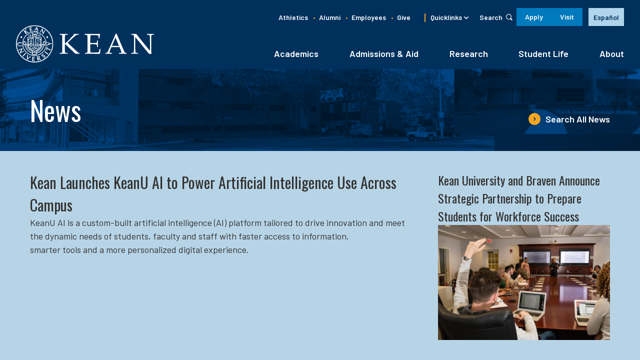

--- FILE ---
content_type: text/html; charset=UTF-8
request_url: https://www.kean.edu/news?keywords=&amp%3Btopic=25&page=7
body_size: 29741
content:
<!DOCTYPE html>
<html lang="en" dir="ltr" prefix="og: https://ogp.me/ns#">
  <head>
    <meta charset="utf-8" /><script type="text/javascript">(window.NREUM||(NREUM={})).init={ajax:{deny_list:["bam.nr-data.net"]},feature_flags:["soft_nav"]};(window.NREUM||(NREUM={})).loader_config={licenseKey:"0cd5e24995",applicationID:"95644734",browserID:"95644797"};;/*! For license information please see nr-loader-rum-1.308.0.min.js.LICENSE.txt */
(()=>{var e,t,r={163:(e,t,r)=>{"use strict";r.d(t,{j:()=>E});var n=r(384),i=r(1741);var a=r(2555);r(860).K7.genericEvents;const s="experimental.resources",o="register",c=e=>{if(!e||"string"!=typeof e)return!1;try{document.createDocumentFragment().querySelector(e)}catch{return!1}return!0};var d=r(2614),u=r(944),l=r(8122);const f="[data-nr-mask]",g=e=>(0,l.a)(e,(()=>{const e={feature_flags:[],experimental:{allow_registered_children:!1,resources:!1},mask_selector:"*",block_selector:"[data-nr-block]",mask_input_options:{color:!1,date:!1,"datetime-local":!1,email:!1,month:!1,number:!1,range:!1,search:!1,tel:!1,text:!1,time:!1,url:!1,week:!1,textarea:!1,select:!1,password:!0}};return{ajax:{deny_list:void 0,block_internal:!0,enabled:!0,autoStart:!0},api:{get allow_registered_children(){return e.feature_flags.includes(o)||e.experimental.allow_registered_children},set allow_registered_children(t){e.experimental.allow_registered_children=t},duplicate_registered_data:!1},browser_consent_mode:{enabled:!1},distributed_tracing:{enabled:void 0,exclude_newrelic_header:void 0,cors_use_newrelic_header:void 0,cors_use_tracecontext_headers:void 0,allowed_origins:void 0},get feature_flags(){return e.feature_flags},set feature_flags(t){e.feature_flags=t},generic_events:{enabled:!0,autoStart:!0},harvest:{interval:30},jserrors:{enabled:!0,autoStart:!0},logging:{enabled:!0,autoStart:!0},metrics:{enabled:!0,autoStart:!0},obfuscate:void 0,page_action:{enabled:!0},page_view_event:{enabled:!0,autoStart:!0},page_view_timing:{enabled:!0,autoStart:!0},performance:{capture_marks:!1,capture_measures:!1,capture_detail:!0,resources:{get enabled(){return e.feature_flags.includes(s)||e.experimental.resources},set enabled(t){e.experimental.resources=t},asset_types:[],first_party_domains:[],ignore_newrelic:!0}},privacy:{cookies_enabled:!0},proxy:{assets:void 0,beacon:void 0},session:{expiresMs:d.wk,inactiveMs:d.BB},session_replay:{autoStart:!0,enabled:!1,preload:!1,sampling_rate:10,error_sampling_rate:100,collect_fonts:!1,inline_images:!1,fix_stylesheets:!0,mask_all_inputs:!0,get mask_text_selector(){return e.mask_selector},set mask_text_selector(t){c(t)?e.mask_selector="".concat(t,",").concat(f):""===t||null===t?e.mask_selector=f:(0,u.R)(5,t)},get block_class(){return"nr-block"},get ignore_class(){return"nr-ignore"},get mask_text_class(){return"nr-mask"},get block_selector(){return e.block_selector},set block_selector(t){c(t)?e.block_selector+=",".concat(t):""!==t&&(0,u.R)(6,t)},get mask_input_options(){return e.mask_input_options},set mask_input_options(t){t&&"object"==typeof t?e.mask_input_options={...t,password:!0}:(0,u.R)(7,t)}},session_trace:{enabled:!0,autoStart:!0},soft_navigations:{enabled:!0,autoStart:!0},spa:{enabled:!0,autoStart:!0},ssl:void 0,user_actions:{enabled:!0,elementAttributes:["id","className","tagName","type"]}}})());var p=r(6154),m=r(9324);let h=0;const v={buildEnv:m.F3,distMethod:m.Xs,version:m.xv,originTime:p.WN},b={consented:!1},y={appMetadata:{},get consented(){return this.session?.state?.consent||b.consented},set consented(e){b.consented=e},customTransaction:void 0,denyList:void 0,disabled:!1,harvester:void 0,isolatedBacklog:!1,isRecording:!1,loaderType:void 0,maxBytes:3e4,obfuscator:void 0,onerror:void 0,ptid:void 0,releaseIds:{},session:void 0,timeKeeper:void 0,registeredEntities:[],jsAttributesMetadata:{bytes:0},get harvestCount(){return++h}},_=e=>{const t=(0,l.a)(e,y),r=Object.keys(v).reduce((e,t)=>(e[t]={value:v[t],writable:!1,configurable:!0,enumerable:!0},e),{});return Object.defineProperties(t,r)};var w=r(5701);const x=e=>{const t=e.startsWith("http");e+="/",r.p=t?e:"https://"+e};var R=r(7836),k=r(3241);const A={accountID:void 0,trustKey:void 0,agentID:void 0,licenseKey:void 0,applicationID:void 0,xpid:void 0},S=e=>(0,l.a)(e,A),T=new Set;function E(e,t={},r,s){let{init:o,info:c,loader_config:d,runtime:u={},exposed:l=!0}=t;if(!c){const e=(0,n.pV)();o=e.init,c=e.info,d=e.loader_config}e.init=g(o||{}),e.loader_config=S(d||{}),c.jsAttributes??={},p.bv&&(c.jsAttributes.isWorker=!0),e.info=(0,a.D)(c);const f=e.init,m=[c.beacon,c.errorBeacon];T.has(e.agentIdentifier)||(f.proxy.assets&&(x(f.proxy.assets),m.push(f.proxy.assets)),f.proxy.beacon&&m.push(f.proxy.beacon),e.beacons=[...m],function(e){const t=(0,n.pV)();Object.getOwnPropertyNames(i.W.prototype).forEach(r=>{const n=i.W.prototype[r];if("function"!=typeof n||"constructor"===n)return;let a=t[r];e[r]&&!1!==e.exposed&&"micro-agent"!==e.runtime?.loaderType&&(t[r]=(...t)=>{const n=e[r](...t);return a?a(...t):n})})}(e),(0,n.US)("activatedFeatures",w.B)),u.denyList=[...f.ajax.deny_list||[],...f.ajax.block_internal?m:[]],u.ptid=e.agentIdentifier,u.loaderType=r,e.runtime=_(u),T.has(e.agentIdentifier)||(e.ee=R.ee.get(e.agentIdentifier),e.exposed=l,(0,k.W)({agentIdentifier:e.agentIdentifier,drained:!!w.B?.[e.agentIdentifier],type:"lifecycle",name:"initialize",feature:void 0,data:e.config})),T.add(e.agentIdentifier)}},384:(e,t,r)=>{"use strict";r.d(t,{NT:()=>s,US:()=>u,Zm:()=>o,bQ:()=>d,dV:()=>c,pV:()=>l});var n=r(6154),i=r(1863),a=r(1910);const s={beacon:"bam.nr-data.net",errorBeacon:"bam.nr-data.net"};function o(){return n.gm.NREUM||(n.gm.NREUM={}),void 0===n.gm.newrelic&&(n.gm.newrelic=n.gm.NREUM),n.gm.NREUM}function c(){let e=o();return e.o||(e.o={ST:n.gm.setTimeout,SI:n.gm.setImmediate||n.gm.setInterval,CT:n.gm.clearTimeout,XHR:n.gm.XMLHttpRequest,REQ:n.gm.Request,EV:n.gm.Event,PR:n.gm.Promise,MO:n.gm.MutationObserver,FETCH:n.gm.fetch,WS:n.gm.WebSocket},(0,a.i)(...Object.values(e.o))),e}function d(e,t){let r=o();r.initializedAgents??={},t.initializedAt={ms:(0,i.t)(),date:new Date},r.initializedAgents[e]=t}function u(e,t){o()[e]=t}function l(){return function(){let e=o();const t=e.info||{};e.info={beacon:s.beacon,errorBeacon:s.errorBeacon,...t}}(),function(){let e=o();const t=e.init||{};e.init={...t}}(),c(),function(){let e=o();const t=e.loader_config||{};e.loader_config={...t}}(),o()}},782:(e,t,r)=>{"use strict";r.d(t,{T:()=>n});const n=r(860).K7.pageViewTiming},860:(e,t,r)=>{"use strict";r.d(t,{$J:()=>u,K7:()=>c,P3:()=>d,XX:()=>i,Yy:()=>o,df:()=>a,qY:()=>n,v4:()=>s});const n="events",i="jserrors",a="browser/blobs",s="rum",o="browser/logs",c={ajax:"ajax",genericEvents:"generic_events",jserrors:i,logging:"logging",metrics:"metrics",pageAction:"page_action",pageViewEvent:"page_view_event",pageViewTiming:"page_view_timing",sessionReplay:"session_replay",sessionTrace:"session_trace",softNav:"soft_navigations",spa:"spa"},d={[c.pageViewEvent]:1,[c.pageViewTiming]:2,[c.metrics]:3,[c.jserrors]:4,[c.spa]:5,[c.ajax]:6,[c.sessionTrace]:7,[c.softNav]:8,[c.sessionReplay]:9,[c.logging]:10,[c.genericEvents]:11},u={[c.pageViewEvent]:s,[c.pageViewTiming]:n,[c.ajax]:n,[c.spa]:n,[c.softNav]:n,[c.metrics]:i,[c.jserrors]:i,[c.sessionTrace]:a,[c.sessionReplay]:a,[c.logging]:o,[c.genericEvents]:"ins"}},944:(e,t,r)=>{"use strict";r.d(t,{R:()=>i});var n=r(3241);function i(e,t){"function"==typeof console.debug&&(console.debug("New Relic Warning: https://github.com/newrelic/newrelic-browser-agent/blob/main/docs/warning-codes.md#".concat(e),t),(0,n.W)({agentIdentifier:null,drained:null,type:"data",name:"warn",feature:"warn",data:{code:e,secondary:t}}))}},1687:(e,t,r)=>{"use strict";r.d(t,{Ak:()=>d,Ze:()=>f,x3:()=>u});var n=r(3241),i=r(7836),a=r(3606),s=r(860),o=r(2646);const c={};function d(e,t){const r={staged:!1,priority:s.P3[t]||0};l(e),c[e].get(t)||c[e].set(t,r)}function u(e,t){e&&c[e]&&(c[e].get(t)&&c[e].delete(t),p(e,t,!1),c[e].size&&g(e))}function l(e){if(!e)throw new Error("agentIdentifier required");c[e]||(c[e]=new Map)}function f(e="",t="feature",r=!1){if(l(e),!e||!c[e].get(t)||r)return p(e,t);c[e].get(t).staged=!0,g(e)}function g(e){const t=Array.from(c[e]);t.every(([e,t])=>t.staged)&&(t.sort((e,t)=>e[1].priority-t[1].priority),t.forEach(([t])=>{c[e].delete(t),p(e,t)}))}function p(e,t,r=!0){const s=e?i.ee.get(e):i.ee,c=a.i.handlers;if(!s.aborted&&s.backlog&&c){if((0,n.W)({agentIdentifier:e,type:"lifecycle",name:"drain",feature:t}),r){const e=s.backlog[t],r=c[t];if(r){for(let t=0;e&&t<e.length;++t)m(e[t],r);Object.entries(r).forEach(([e,t])=>{Object.values(t||{}).forEach(t=>{t[0]?.on&&t[0]?.context()instanceof o.y&&t[0].on(e,t[1])})})}}s.isolatedBacklog||delete c[t],s.backlog[t]=null,s.emit("drain-"+t,[])}}function m(e,t){var r=e[1];Object.values(t[r]||{}).forEach(t=>{var r=e[0];if(t[0]===r){var n=t[1],i=e[3],a=e[2];n.apply(i,a)}})}},1738:(e,t,r)=>{"use strict";r.d(t,{U:()=>g,Y:()=>f});var n=r(3241),i=r(9908),a=r(1863),s=r(944),o=r(5701),c=r(3969),d=r(8362),u=r(860),l=r(4261);function f(e,t,r,a){const f=a||r;!f||f[e]&&f[e]!==d.d.prototype[e]||(f[e]=function(){(0,i.p)(c.xV,["API/"+e+"/called"],void 0,u.K7.metrics,r.ee),(0,n.W)({agentIdentifier:r.agentIdentifier,drained:!!o.B?.[r.agentIdentifier],type:"data",name:"api",feature:l.Pl+e,data:{}});try{return t.apply(this,arguments)}catch(e){(0,s.R)(23,e)}})}function g(e,t,r,n,s){const o=e.info;null===r?delete o.jsAttributes[t]:o.jsAttributes[t]=r,(s||null===r)&&(0,i.p)(l.Pl+n,[(0,a.t)(),t,r],void 0,"session",e.ee)}},1741:(e,t,r)=>{"use strict";r.d(t,{W:()=>a});var n=r(944),i=r(4261);class a{#e(e,...t){if(this[e]!==a.prototype[e])return this[e](...t);(0,n.R)(35,e)}addPageAction(e,t){return this.#e(i.hG,e,t)}register(e){return this.#e(i.eY,e)}recordCustomEvent(e,t){return this.#e(i.fF,e,t)}setPageViewName(e,t){return this.#e(i.Fw,e,t)}setCustomAttribute(e,t,r){return this.#e(i.cD,e,t,r)}noticeError(e,t){return this.#e(i.o5,e,t)}setUserId(e,t=!1){return this.#e(i.Dl,e,t)}setApplicationVersion(e){return this.#e(i.nb,e)}setErrorHandler(e){return this.#e(i.bt,e)}addRelease(e,t){return this.#e(i.k6,e,t)}log(e,t){return this.#e(i.$9,e,t)}start(){return this.#e(i.d3)}finished(e){return this.#e(i.BL,e)}recordReplay(){return this.#e(i.CH)}pauseReplay(){return this.#e(i.Tb)}addToTrace(e){return this.#e(i.U2,e)}setCurrentRouteName(e){return this.#e(i.PA,e)}interaction(e){return this.#e(i.dT,e)}wrapLogger(e,t,r){return this.#e(i.Wb,e,t,r)}measure(e,t){return this.#e(i.V1,e,t)}consent(e){return this.#e(i.Pv,e)}}},1863:(e,t,r)=>{"use strict";function n(){return Math.floor(performance.now())}r.d(t,{t:()=>n})},1910:(e,t,r)=>{"use strict";r.d(t,{i:()=>a});var n=r(944);const i=new Map;function a(...e){return e.every(e=>{if(i.has(e))return i.get(e);const t="function"==typeof e?e.toString():"",r=t.includes("[native code]"),a=t.includes("nrWrapper");return r||a||(0,n.R)(64,e?.name||t),i.set(e,r),r})}},2555:(e,t,r)=>{"use strict";r.d(t,{D:()=>o,f:()=>s});var n=r(384),i=r(8122);const a={beacon:n.NT.beacon,errorBeacon:n.NT.errorBeacon,licenseKey:void 0,applicationID:void 0,sa:void 0,queueTime:void 0,applicationTime:void 0,ttGuid:void 0,user:void 0,account:void 0,product:void 0,extra:void 0,jsAttributes:{},userAttributes:void 0,atts:void 0,transactionName:void 0,tNamePlain:void 0};function s(e){try{return!!e.licenseKey&&!!e.errorBeacon&&!!e.applicationID}catch(e){return!1}}const o=e=>(0,i.a)(e,a)},2614:(e,t,r)=>{"use strict";r.d(t,{BB:()=>s,H3:()=>n,g:()=>d,iL:()=>c,tS:()=>o,uh:()=>i,wk:()=>a});const n="NRBA",i="SESSION",a=144e5,s=18e5,o={STARTED:"session-started",PAUSE:"session-pause",RESET:"session-reset",RESUME:"session-resume",UPDATE:"session-update"},c={SAME_TAB:"same-tab",CROSS_TAB:"cross-tab"},d={OFF:0,FULL:1,ERROR:2}},2646:(e,t,r)=>{"use strict";r.d(t,{y:()=>n});class n{constructor(e){this.contextId=e}}},2843:(e,t,r)=>{"use strict";r.d(t,{G:()=>a,u:()=>i});var n=r(3878);function i(e,t=!1,r,i){(0,n.DD)("visibilitychange",function(){if(t)return void("hidden"===document.visibilityState&&e());e(document.visibilityState)},r,i)}function a(e,t,r){(0,n.sp)("pagehide",e,t,r)}},3241:(e,t,r)=>{"use strict";r.d(t,{W:()=>a});var n=r(6154);const i="newrelic";function a(e={}){try{n.gm.dispatchEvent(new CustomEvent(i,{detail:e}))}catch(e){}}},3606:(e,t,r)=>{"use strict";r.d(t,{i:()=>a});var n=r(9908);a.on=s;var i=a.handlers={};function a(e,t,r,a){s(a||n.d,i,e,t,r)}function s(e,t,r,i,a){a||(a="feature"),e||(e=n.d);var s=t[a]=t[a]||{};(s[r]=s[r]||[]).push([e,i])}},3878:(e,t,r)=>{"use strict";function n(e,t){return{capture:e,passive:!1,signal:t}}function i(e,t,r=!1,i){window.addEventListener(e,t,n(r,i))}function a(e,t,r=!1,i){document.addEventListener(e,t,n(r,i))}r.d(t,{DD:()=>a,jT:()=>n,sp:()=>i})},3969:(e,t,r)=>{"use strict";r.d(t,{TZ:()=>n,XG:()=>o,rs:()=>i,xV:()=>s,z_:()=>a});const n=r(860).K7.metrics,i="sm",a="cm",s="storeSupportabilityMetrics",o="storeEventMetrics"},4234:(e,t,r)=>{"use strict";r.d(t,{W:()=>a});var n=r(7836),i=r(1687);class a{constructor(e,t){this.agentIdentifier=e,this.ee=n.ee.get(e),this.featureName=t,this.blocked=!1}deregisterDrain(){(0,i.x3)(this.agentIdentifier,this.featureName)}}},4261:(e,t,r)=>{"use strict";r.d(t,{$9:()=>d,BL:()=>o,CH:()=>g,Dl:()=>_,Fw:()=>y,PA:()=>h,Pl:()=>n,Pv:()=>k,Tb:()=>l,U2:()=>a,V1:()=>R,Wb:()=>x,bt:()=>b,cD:()=>v,d3:()=>w,dT:()=>c,eY:()=>p,fF:()=>f,hG:()=>i,k6:()=>s,nb:()=>m,o5:()=>u});const n="api-",i="addPageAction",a="addToTrace",s="addRelease",o="finished",c="interaction",d="log",u="noticeError",l="pauseReplay",f="recordCustomEvent",g="recordReplay",p="register",m="setApplicationVersion",h="setCurrentRouteName",v="setCustomAttribute",b="setErrorHandler",y="setPageViewName",_="setUserId",w="start",x="wrapLogger",R="measure",k="consent"},5289:(e,t,r)=>{"use strict";r.d(t,{GG:()=>s,Qr:()=>c,sB:()=>o});var n=r(3878),i=r(6389);function a(){return"undefined"==typeof document||"complete"===document.readyState}function s(e,t){if(a())return e();const r=(0,i.J)(e),s=setInterval(()=>{a()&&(clearInterval(s),r())},500);(0,n.sp)("load",r,t)}function o(e){if(a())return e();(0,n.DD)("DOMContentLoaded",e)}function c(e){if(a())return e();(0,n.sp)("popstate",e)}},5607:(e,t,r)=>{"use strict";r.d(t,{W:()=>n});const n=(0,r(9566).bz)()},5701:(e,t,r)=>{"use strict";r.d(t,{B:()=>a,t:()=>s});var n=r(3241);const i=new Set,a={};function s(e,t){const r=t.agentIdentifier;a[r]??={},e&&"object"==typeof e&&(i.has(r)||(t.ee.emit("rumresp",[e]),a[r]=e,i.add(r),(0,n.W)({agentIdentifier:r,loaded:!0,drained:!0,type:"lifecycle",name:"load",feature:void 0,data:e})))}},6154:(e,t,r)=>{"use strict";r.d(t,{OF:()=>c,RI:()=>i,WN:()=>u,bv:()=>a,eN:()=>l,gm:()=>s,mw:()=>o,sb:()=>d});var n=r(1863);const i="undefined"!=typeof window&&!!window.document,a="undefined"!=typeof WorkerGlobalScope&&("undefined"!=typeof self&&self instanceof WorkerGlobalScope&&self.navigator instanceof WorkerNavigator||"undefined"!=typeof globalThis&&globalThis instanceof WorkerGlobalScope&&globalThis.navigator instanceof WorkerNavigator),s=i?window:"undefined"!=typeof WorkerGlobalScope&&("undefined"!=typeof self&&self instanceof WorkerGlobalScope&&self||"undefined"!=typeof globalThis&&globalThis instanceof WorkerGlobalScope&&globalThis),o=Boolean("hidden"===s?.document?.visibilityState),c=/iPad|iPhone|iPod/.test(s.navigator?.userAgent),d=c&&"undefined"==typeof SharedWorker,u=((()=>{const e=s.navigator?.userAgent?.match(/Firefox[/\s](\d+\.\d+)/);Array.isArray(e)&&e.length>=2&&e[1]})(),Date.now()-(0,n.t)()),l=()=>"undefined"!=typeof PerformanceNavigationTiming&&s?.performance?.getEntriesByType("navigation")?.[0]?.responseStart},6389:(e,t,r)=>{"use strict";function n(e,t=500,r={}){const n=r?.leading||!1;let i;return(...r)=>{n&&void 0===i&&(e.apply(this,r),i=setTimeout(()=>{i=clearTimeout(i)},t)),n||(clearTimeout(i),i=setTimeout(()=>{e.apply(this,r)},t))}}function i(e){let t=!1;return(...r)=>{t||(t=!0,e.apply(this,r))}}r.d(t,{J:()=>i,s:()=>n})},6630:(e,t,r)=>{"use strict";r.d(t,{T:()=>n});const n=r(860).K7.pageViewEvent},7699:(e,t,r)=>{"use strict";r.d(t,{It:()=>a,KC:()=>o,No:()=>i,qh:()=>s});var n=r(860);const i=16e3,a=1e6,s="SESSION_ERROR",o={[n.K7.logging]:!0,[n.K7.genericEvents]:!1,[n.K7.jserrors]:!1,[n.K7.ajax]:!1}},7836:(e,t,r)=>{"use strict";r.d(t,{P:()=>o,ee:()=>c});var n=r(384),i=r(8990),a=r(2646),s=r(5607);const o="nr@context:".concat(s.W),c=function e(t,r){var n={},s={},u={},l=!1;try{l=16===r.length&&d.initializedAgents?.[r]?.runtime.isolatedBacklog}catch(e){}var f={on:p,addEventListener:p,removeEventListener:function(e,t){var r=n[e];if(!r)return;for(var i=0;i<r.length;i++)r[i]===t&&r.splice(i,1)},emit:function(e,r,n,i,a){!1!==a&&(a=!0);if(c.aborted&&!i)return;t&&a&&t.emit(e,r,n);var o=g(n);m(e).forEach(e=>{e.apply(o,r)});var d=v()[s[e]];d&&d.push([f,e,r,o]);return o},get:h,listeners:m,context:g,buffer:function(e,t){const r=v();if(t=t||"feature",f.aborted)return;Object.entries(e||{}).forEach(([e,n])=>{s[n]=t,t in r||(r[t]=[])})},abort:function(){f._aborted=!0,Object.keys(f.backlog).forEach(e=>{delete f.backlog[e]})},isBuffering:function(e){return!!v()[s[e]]},debugId:r,backlog:l?{}:t&&"object"==typeof t.backlog?t.backlog:{},isolatedBacklog:l};return Object.defineProperty(f,"aborted",{get:()=>{let e=f._aborted||!1;return e||(t&&(e=t.aborted),e)}}),f;function g(e){return e&&e instanceof a.y?e:e?(0,i.I)(e,o,()=>new a.y(o)):new a.y(o)}function p(e,t){n[e]=m(e).concat(t)}function m(e){return n[e]||[]}function h(t){return u[t]=u[t]||e(f,t)}function v(){return f.backlog}}(void 0,"globalEE"),d=(0,n.Zm)();d.ee||(d.ee=c)},8122:(e,t,r)=>{"use strict";r.d(t,{a:()=>i});var n=r(944);function i(e,t){try{if(!e||"object"!=typeof e)return(0,n.R)(3);if(!t||"object"!=typeof t)return(0,n.R)(4);const r=Object.create(Object.getPrototypeOf(t),Object.getOwnPropertyDescriptors(t)),a=0===Object.keys(r).length?e:r;for(let s in a)if(void 0!==e[s])try{if(null===e[s]){r[s]=null;continue}Array.isArray(e[s])&&Array.isArray(t[s])?r[s]=Array.from(new Set([...e[s],...t[s]])):"object"==typeof e[s]&&"object"==typeof t[s]?r[s]=i(e[s],t[s]):r[s]=e[s]}catch(e){r[s]||(0,n.R)(1,e)}return r}catch(e){(0,n.R)(2,e)}}},8362:(e,t,r)=>{"use strict";r.d(t,{d:()=>a});var n=r(9566),i=r(1741);class a extends i.W{agentIdentifier=(0,n.LA)(16)}},8374:(e,t,r)=>{r.nc=(()=>{try{return document?.currentScript?.nonce}catch(e){}return""})()},8990:(e,t,r)=>{"use strict";r.d(t,{I:()=>i});var n=Object.prototype.hasOwnProperty;function i(e,t,r){if(n.call(e,t))return e[t];var i=r();if(Object.defineProperty&&Object.keys)try{return Object.defineProperty(e,t,{value:i,writable:!0,enumerable:!1}),i}catch(e){}return e[t]=i,i}},9324:(e,t,r)=>{"use strict";r.d(t,{F3:()=>i,Xs:()=>a,xv:()=>n});const n="1.308.0",i="PROD",a="CDN"},9566:(e,t,r)=>{"use strict";r.d(t,{LA:()=>o,bz:()=>s});var n=r(6154);const i="xxxxxxxx-xxxx-4xxx-yxxx-xxxxxxxxxxxx";function a(e,t){return e?15&e[t]:16*Math.random()|0}function s(){const e=n.gm?.crypto||n.gm?.msCrypto;let t,r=0;return e&&e.getRandomValues&&(t=e.getRandomValues(new Uint8Array(30))),i.split("").map(e=>"x"===e?a(t,r++).toString(16):"y"===e?(3&a()|8).toString(16):e).join("")}function o(e){const t=n.gm?.crypto||n.gm?.msCrypto;let r,i=0;t&&t.getRandomValues&&(r=t.getRandomValues(new Uint8Array(e)));const s=[];for(var o=0;o<e;o++)s.push(a(r,i++).toString(16));return s.join("")}},9908:(e,t,r)=>{"use strict";r.d(t,{d:()=>n,p:()=>i});var n=r(7836).ee.get("handle");function i(e,t,r,i,a){a?(a.buffer([e],i),a.emit(e,t,r)):(n.buffer([e],i),n.emit(e,t,r))}}},n={};function i(e){var t=n[e];if(void 0!==t)return t.exports;var a=n[e]={exports:{}};return r[e](a,a.exports,i),a.exports}i.m=r,i.d=(e,t)=>{for(var r in t)i.o(t,r)&&!i.o(e,r)&&Object.defineProperty(e,r,{enumerable:!0,get:t[r]})},i.f={},i.e=e=>Promise.all(Object.keys(i.f).reduce((t,r)=>(i.f[r](e,t),t),[])),i.u=e=>"nr-rum-1.308.0.min.js",i.o=(e,t)=>Object.prototype.hasOwnProperty.call(e,t),e={},t="NRBA-1.308.0.PROD:",i.l=(r,n,a,s)=>{if(e[r])e[r].push(n);else{var o,c;if(void 0!==a)for(var d=document.getElementsByTagName("script"),u=0;u<d.length;u++){var l=d[u];if(l.getAttribute("src")==r||l.getAttribute("data-webpack")==t+a){o=l;break}}if(!o){c=!0;var f={296:"sha512-+MIMDsOcckGXa1EdWHqFNv7P+JUkd5kQwCBr3KE6uCvnsBNUrdSt4a/3/L4j4TxtnaMNjHpza2/erNQbpacJQA=="};(o=document.createElement("script")).charset="utf-8",i.nc&&o.setAttribute("nonce",i.nc),o.setAttribute("data-webpack",t+a),o.src=r,0!==o.src.indexOf(window.location.origin+"/")&&(o.crossOrigin="anonymous"),f[s]&&(o.integrity=f[s])}e[r]=[n];var g=(t,n)=>{o.onerror=o.onload=null,clearTimeout(p);var i=e[r];if(delete e[r],o.parentNode&&o.parentNode.removeChild(o),i&&i.forEach(e=>e(n)),t)return t(n)},p=setTimeout(g.bind(null,void 0,{type:"timeout",target:o}),12e4);o.onerror=g.bind(null,o.onerror),o.onload=g.bind(null,o.onload),c&&document.head.appendChild(o)}},i.r=e=>{"undefined"!=typeof Symbol&&Symbol.toStringTag&&Object.defineProperty(e,Symbol.toStringTag,{value:"Module"}),Object.defineProperty(e,"__esModule",{value:!0})},i.p="https://js-agent.newrelic.com/",(()=>{var e={374:0,840:0};i.f.j=(t,r)=>{var n=i.o(e,t)?e[t]:void 0;if(0!==n)if(n)r.push(n[2]);else{var a=new Promise((r,i)=>n=e[t]=[r,i]);r.push(n[2]=a);var s=i.p+i.u(t),o=new Error;i.l(s,r=>{if(i.o(e,t)&&(0!==(n=e[t])&&(e[t]=void 0),n)){var a=r&&("load"===r.type?"missing":r.type),s=r&&r.target&&r.target.src;o.message="Loading chunk "+t+" failed: ("+a+": "+s+")",o.name="ChunkLoadError",o.type=a,o.request=s,n[1](o)}},"chunk-"+t,t)}};var t=(t,r)=>{var n,a,[s,o,c]=r,d=0;if(s.some(t=>0!==e[t])){for(n in o)i.o(o,n)&&(i.m[n]=o[n]);if(c)c(i)}for(t&&t(r);d<s.length;d++)a=s[d],i.o(e,a)&&e[a]&&e[a][0](),e[a]=0},r=self["webpackChunk:NRBA-1.308.0.PROD"]=self["webpackChunk:NRBA-1.308.0.PROD"]||[];r.forEach(t.bind(null,0)),r.push=t.bind(null,r.push.bind(r))})(),(()=>{"use strict";i(8374);var e=i(8362),t=i(860);const r=Object.values(t.K7);var n=i(163);var a=i(9908),s=i(1863),o=i(4261),c=i(1738);var d=i(1687),u=i(4234),l=i(5289),f=i(6154),g=i(944),p=i(384);const m=e=>f.RI&&!0===e?.privacy.cookies_enabled;function h(e){return!!(0,p.dV)().o.MO&&m(e)&&!0===e?.session_trace.enabled}var v=i(6389),b=i(7699);class y extends u.W{constructor(e,t){super(e.agentIdentifier,t),this.agentRef=e,this.abortHandler=void 0,this.featAggregate=void 0,this.loadedSuccessfully=void 0,this.onAggregateImported=new Promise(e=>{this.loadedSuccessfully=e}),this.deferred=Promise.resolve(),!1===e.init[this.featureName].autoStart?this.deferred=new Promise((t,r)=>{this.ee.on("manual-start-all",(0,v.J)(()=>{(0,d.Ak)(e.agentIdentifier,this.featureName),t()}))}):(0,d.Ak)(e.agentIdentifier,t)}importAggregator(e,t,r={}){if(this.featAggregate)return;const n=async()=>{let n;await this.deferred;try{if(m(e.init)){const{setupAgentSession:t}=await i.e(296).then(i.bind(i,3305));n=t(e)}}catch(e){(0,g.R)(20,e),this.ee.emit("internal-error",[e]),(0,a.p)(b.qh,[e],void 0,this.featureName,this.ee)}try{if(!this.#t(this.featureName,n,e.init))return(0,d.Ze)(this.agentIdentifier,this.featureName),void this.loadedSuccessfully(!1);const{Aggregate:i}=await t();this.featAggregate=new i(e,r),e.runtime.harvester.initializedAggregates.push(this.featAggregate),this.loadedSuccessfully(!0)}catch(e){(0,g.R)(34,e),this.abortHandler?.(),(0,d.Ze)(this.agentIdentifier,this.featureName,!0),this.loadedSuccessfully(!1),this.ee&&this.ee.abort()}};f.RI?(0,l.GG)(()=>n(),!0):n()}#t(e,r,n){if(this.blocked)return!1;switch(e){case t.K7.sessionReplay:return h(n)&&!!r;case t.K7.sessionTrace:return!!r;default:return!0}}}var _=i(6630),w=i(2614),x=i(3241);class R extends y{static featureName=_.T;constructor(e){var t;super(e,_.T),this.setupInspectionEvents(e.agentIdentifier),t=e,(0,c.Y)(o.Fw,function(e,r){"string"==typeof e&&("/"!==e.charAt(0)&&(e="/"+e),t.runtime.customTransaction=(r||"http://custom.transaction")+e,(0,a.p)(o.Pl+o.Fw,[(0,s.t)()],void 0,void 0,t.ee))},t),this.importAggregator(e,()=>i.e(296).then(i.bind(i,3943)))}setupInspectionEvents(e){const t=(t,r)=>{t&&(0,x.W)({agentIdentifier:e,timeStamp:t.timeStamp,loaded:"complete"===t.target.readyState,type:"window",name:r,data:t.target.location+""})};(0,l.sB)(e=>{t(e,"DOMContentLoaded")}),(0,l.GG)(e=>{t(e,"load")}),(0,l.Qr)(e=>{t(e,"navigate")}),this.ee.on(w.tS.UPDATE,(t,r)=>{(0,x.W)({agentIdentifier:e,type:"lifecycle",name:"session",data:r})})}}class k extends e.d{constructor(e){var t;(super(),f.gm)?(this.features={},(0,p.bQ)(this.agentIdentifier,this),this.desiredFeatures=new Set(e.features||[]),this.desiredFeatures.add(R),(0,n.j)(this,e,e.loaderType||"agent"),t=this,(0,c.Y)(o.cD,function(e,r,n=!1){if("string"==typeof e){if(["string","number","boolean"].includes(typeof r)||null===r)return(0,c.U)(t,e,r,o.cD,n);(0,g.R)(40,typeof r)}else(0,g.R)(39,typeof e)},t),function(e){(0,c.Y)(o.Dl,function(t,r=!1){if("string"!=typeof t&&null!==t)return void(0,g.R)(41,typeof t);const n=e.info.jsAttributes["enduser.id"];r&&null!=n&&n!==t?(0,a.p)(o.Pl+"setUserIdAndResetSession",[t],void 0,"session",e.ee):(0,c.U)(e,"enduser.id",t,o.Dl,!0)},e)}(this),function(e){(0,c.Y)(o.nb,function(t){if("string"==typeof t||null===t)return(0,c.U)(e,"application.version",t,o.nb,!1);(0,g.R)(42,typeof t)},e)}(this),function(e){(0,c.Y)(o.d3,function(){e.ee.emit("manual-start-all")},e)}(this),function(e){(0,c.Y)(o.Pv,function(t=!0){if("boolean"==typeof t){if((0,a.p)(o.Pl+o.Pv,[t],void 0,"session",e.ee),e.runtime.consented=t,t){const t=e.features.page_view_event;t.onAggregateImported.then(e=>{const r=t.featAggregate;e&&!r.sentRum&&r.sendRum()})}}else(0,g.R)(65,typeof t)},e)}(this),this.run()):(0,g.R)(21)}get config(){return{info:this.info,init:this.init,loader_config:this.loader_config,runtime:this.runtime}}get api(){return this}run(){try{const e=function(e){const t={};return r.forEach(r=>{t[r]=!!e[r]?.enabled}),t}(this.init),n=[...this.desiredFeatures];n.sort((e,r)=>t.P3[e.featureName]-t.P3[r.featureName]),n.forEach(r=>{if(!e[r.featureName]&&r.featureName!==t.K7.pageViewEvent)return;if(r.featureName===t.K7.spa)return void(0,g.R)(67);const n=function(e){switch(e){case t.K7.ajax:return[t.K7.jserrors];case t.K7.sessionTrace:return[t.K7.ajax,t.K7.pageViewEvent];case t.K7.sessionReplay:return[t.K7.sessionTrace];case t.K7.pageViewTiming:return[t.K7.pageViewEvent];default:return[]}}(r.featureName).filter(e=>!(e in this.features));n.length>0&&(0,g.R)(36,{targetFeature:r.featureName,missingDependencies:n}),this.features[r.featureName]=new r(this)})}catch(e){(0,g.R)(22,e);for(const e in this.features)this.features[e].abortHandler?.();const t=(0,p.Zm)();delete t.initializedAgents[this.agentIdentifier]?.features,delete this.sharedAggregator;return t.ee.get(this.agentIdentifier).abort(),!1}}}var A=i(2843),S=i(782);class T extends y{static featureName=S.T;constructor(e){super(e,S.T),f.RI&&((0,A.u)(()=>(0,a.p)("docHidden",[(0,s.t)()],void 0,S.T,this.ee),!0),(0,A.G)(()=>(0,a.p)("winPagehide",[(0,s.t)()],void 0,S.T,this.ee)),this.importAggregator(e,()=>i.e(296).then(i.bind(i,2117))))}}var E=i(3969);class I extends y{static featureName=E.TZ;constructor(e){super(e,E.TZ),f.RI&&document.addEventListener("securitypolicyviolation",e=>{(0,a.p)(E.xV,["Generic/CSPViolation/Detected"],void 0,this.featureName,this.ee)}),this.importAggregator(e,()=>i.e(296).then(i.bind(i,9623)))}}new k({features:[R,T,I],loaderType:"lite"})})()})();</script>
<meta name="be:drupal" content="1.3.7" />

<!-- be_ixf, sdk, gho-->
<meta name="be:sdk" content="php_sdk_1.5.15" />
<meta name="be:timer" content="42ms" />
<meta name="be:orig_url" content="https%3A%2F%2Fwww.kean.edu%2Fnews%3Fkeywords%3D%26amp%253Btopic%3D25%26page%3D7" />
<meta name="be:norm_url" content="https%3A%2F%2Fwww.kean.edu%2Fnews" />
<meta name="be:capsule_url" content="https%3A%2F%2Fixfd1-api.bc0a.com%2Fapi%2Fixf%2F1.0.0%2Fget_capsule%2Ff00000000052398%2F1055937933" />
<meta name="be:api_dt" content="-04:00y_2025;-04:00m_10;-04:00d_08;-04:00h_08;-04:00mh_53;p_epoch:1759927994449" />
<meta name="be:mod_dt" content="-04:00y_2025;-04:00m_10;-04:00d_08;-04:00h_08;-04:00mh_53;p_epoch:1759927994449" />
<meta name="be:diag" content="6ISdFPyW3EiWQjUzleNvBaxPXzINGD7Q7zVX/uEFZRCTuGpnrG7+fjQVlLY8ddIhvbi+CvH/3vFgSNQdVe5cie/JydgCEQ5Meiw0W7yQ5/sjwdmm4VVesCp7X+Vk0Rztv6VQR2A60VHpDKKocqlLs4wskmNf5qLpQkYC8Ny+QPMZtOU8WhVddr84UFSN9zK9W7oGf7E6nA2trjM4wjRkI0UdVlO+4zcmY2W23NrhGZI6ghFDnZZ/BBwteuv+GG2lUfEWyeW402l9Owv5cZvWNoe2bsSdjzQsqRwFZz6D6xHpv52hLvtk6tfDTW5xnQJMqE9mVxYR26Ef6Ll3663B7e9hpqkIhshPMGB9LGfBQYIyF1whS0lYCMTtkoYndLez8LP3Y35x16DDCHTrpUQS92t5xwyQJp/7hj+hMqwlsB6274nEIdWZttvzOJ7B47IkzDRkE9sCvq8DBSGhb8lNODG+3B7HURLKXi+lPwWuuMKKEOunOTFlLWbKyUY14oO2HkGgk60M0FIof/pLLZyZWvlytw2NfxjM45YAUlu8SSdiln/FW9KAVPeIg9G9/fK0FoMUiKCGipBZxm8uliqlhjxMILx3QdRBF5e7XmD59J0ZIO/tv+QhNQJkBxbvHXxEVTe5oXG5dlhBrEa7Lco4N167lO9vgXAtpaXyygAtrxsrIFQcbalYzmjaOAPm2BCW4VheKVNWzvP5zWKxfUoRbmOLmiTjVlvyJw/dKOiNnyEy6j6YXDuegOOP79F9yEszk68JeyrGpAs6IepancG7IISj2wA0c74xtWs+d4iRA8phH6bFOvBAEf5wUw1kNtBq/eLESD0ySMrameGeENFhRVw38vhn6EH6VR5OD7nu+TGd8HOamh/cDQuZD9+vK9ybDM+XrZO216LpBX+AyHJIAmJnOh5/Ry+jTJavhPCCvdQZAzlpx1pvvQ+rt+foSoSmb8dPPTKC8u22uDHEpi07ETsPgyxovXkvSSQidsh28EDdSazzdgDpwiC/CZVkzlQcOzQiilV53lrY8/Zk1KmoI4Pd2zmDKTJL/qEJTtoKShOvZPCIKaUSfgpJXFHyDslkWaPPyK5B6nTgtS9+SRvWqJOTx+Rya9q/p1iG54JRPMWRanDWpUYJw4eXRRaDGJnM4K7Yyp04WV29EJFZrX2bmbtzzlSbGas6WpijxdiheHBjTKe6AeMNbsF2qNt0VlUyG2cgUFehD+IDkpnrXnpUwflsXy60clB/OMiIzK8thT6Yii7dZwBP4l5le+VovBDR6gct1TlyY8Qqyj1DOox9h6CpBo5Xnvs1A72b2f5fNwZrfBjRmx+I8dznb0t2UW9a65xPBKg7HRJ9ZMqDHzTa1V/oKX4+X2N4mJj7wHgGnqWhdGyCBFZ1KvWKUp5lszti8LUG3ejh0vg+bd5Ml9CzTkQD9/1KkNFALpcLC8CBD6Gxi/9kqWWeaGXELfzo3kmnPYzU37KCc0Xg0TuZWiwbFhTQBLW/X+HbDU5lJTHI4Xfl7ygpazbjr0p1vS1ZK/5OBQdRwUKV+t67gAAC8XfxQIHHdQ9wwtJ2BCuThTvJ5rJOsejYQoJpSR/ImU3gZ1Jn5MrfY1WmN6T6qPk/2NCRHb7PxuX2gYAvZYXcPe4bqG+MKHzTlrjbzDaOXVhRahI7T/VMgMKyziYX9JadeJ7DTUlOgVla5Ui8JkgsfvUNks36o3OR+1IUtOya5GJhfjVeLJWJ8auOUxgdLgv3DYb2cOFE2m01KCCounr9CTFWLO8+lBBr11li/tAXeLDmcyBkUA/HMbBrxTRj/TO3rR+hruPlLsVXhaM7aI5fInOTXOKWxNkDEnOwgdx9mVEMXORbb8JccaSqemgRIH9sNEqCsY69dVYd5J1qXLbXP4P8uQPAvI0AUkK4CNoxarWN7a6mmoh1AnnaM5UpNQkIqaxvzHJ9fCQvksytvkk0wMV9jmrxyyYsqTSbBv1Kn+qXoLeWBB/FjvixkQhtbA4lyslTYSM4P+njim9XF/D6UvzcueaAXis+drY3iTWoTJinm45fERuYuzInLJdrQ7Y3RvwSFdEt5cXekHMA6xl1WV+XXU0qIBJDFYz1O/4gNsV5x7GBI2fWqPNnrPPuRr5C/eV4w0nAVAQrrwM3l4X/cT/tu+HiqCgDJWupAlw3eCOxnnjHZ4FPF5CGdmTl9S8NTB2GIhDHxMY5OAT+pL1W5T1H+Ogr6Dj74Yw6U4oHj6/P3MUJgEX3ZTYbplGH0GUn0nbnWGJcMPgKYvYRTfZ/F4ozO3XvMKhjr+t1utVb765SaYcM3pGGhCjtz4292kau2n/NNz2TIXPJv0S2wIxkrckk6bgzd4nD0fOSLwaBb9wtY4hsgrUtfJJYJVDi0qESLqTaDqFpPseX8acgFK1s14bZYsJnBSJQBs2l0WhSjnKe4bWxCRxEwNEF3nbDdFLC8hTx5/IcV3WgTPOiOc8/cViO7Cw=" />
<meta name="be:messages" content="false" />
<script type="text/javascript">if (window.BEJSSDKObserver === undefined) {
  (function(BEJSSDKObserver, $, undefined) {
    var observer = void 0;
    var listeners = [];
    var readySet = [];
    var doc = window.document;
    var MutationObserver = window.MutationObserver || window.WebKitMutationObserver;

    function checkSelector(selector, fn, indexList) {
      var elements = doc.querySelectorAll(selector);

    for (var i = 0, len = elements.length; i < len; i++) {
      /* -1 means all instances */
      if (indexList != -1 && !(i in indexList)) {
        continue;
      }
      var element = elements[i];
      for (var j = 0; j < readySet.length; j++) {
        if (readySet[j] == element.className || readySet[j] == element.id) {
          return;
        }
      }
      if (element.className) {
        readySet.push(element.className);
      }
      if (element.id) {
        readySet.push(element.id);
      }

      if (!element.ready || MutationObserver==null) {
        element.ready = true;
        fn.call(element, element);
      }
    }
  }

  function checkListeners() {
    listeners.forEach(function (listener) {
      return checkSelector(listener.selector, listener.fn, listener.indexList);
    });
  }

  function removeListener(selector, fn) {
    var i = listeners.length;
    while (i--) {
      var listener = listeners[i];
      if (listener.selector === selector && listener.fn === fn) {
        listeners.splice(i, 1);
        if (!listeners.length && observer) {
          observer.disconnect();
          observer = null;
        }
      }
    }
  }

/**
 * Fire event on first js selector
 * @param selector string to watch on
 * @param fn       callback function
 * @param index_list can be undefined which means only first one
 *                   or -1 which means all
 *                   or a list of allowable indexes
 */
 BEJSSDKObserver.jsElementReady = function(selector, fn, index_list) {
  if (index_list === undefined) {
    index_list = [];
    index_list.push(0);
  }

  if (MutationObserver != null) {
    if (!observer) {
      observer = new MutationObserver(checkListeners);
      observer.observe(doc.documentElement, {
        childList: true,
        subtree: true
      });
    }
    listeners.push({ selector: selector, fn: fn, indexList: index_list });
  } else {
    /* <= IE8 */
    if (!document.addEventListener) {
      /* log("<=IE8 attachEvent assignment"); */
      document.addEventListener = document.attachEvent;
    }
    document.addEventListener("DOMContentLoaded", function(event) {
      var elements = doc.querySelectorAll(selector);
      for (var i = 0, len = elements.length; i < len; i++) {
        /* -1 means all instances */
        if (index_list != -1 && !(i in index_list)) {
          continue;
        }
        var element = elements[i];
        element.ready = true;
        fn.call(element, element);
      }
    });
  }

  checkSelector(selector, fn, index_list);
  return function () {
    return removeListener(selector, fn);
  };
};
}(window.BEJSSDKObserver = window.BEJSSDKObserver || {}));
}
var jsElementReady = window.BEJSSDKObserver.jsElementReady;

if (window.BELinkBlockGenerator === undefined) {
  (function(BELinkBlockGenerator, $, undefined) {
    BELinkBlockGenerator.MAXIMUM_HEADLINE_LENGTH = 100;
    BELinkBlockGenerator.MAXIMUM_DESC_LENGTH = 200;

    BELinkBlockGenerator.IND_LINK_BLOCK_TYPE_URL_TYPE = 0;
    BELinkBlockGenerator.IND_LINK_BLOCK_TYPE_HEADLINE_TYPE = 1;
    BELinkBlockGenerator.IND_LINK_BLOCK_TYPE_DESCRIPTION_TYPE = 2;
    BELinkBlockGenerator.IND_LINK_BLOCK_TYPE_IMAGE_TYPE = 3;

    BELinkBlockGenerator.REPLACEMENT_STRATEGY_OVERWRITE = 0;
    BELinkBlockGenerator.REPLACEMENT_STRATEGY_POST_APPEND_ELEMENT = 1;
    BELinkBlockGenerator.REPLACEMENT_STRATEGY_PRE_APPEND_ELEMENT = 2;
    BELinkBlockGenerator.REPLACEMENT_STRATEGY_PRE_APPEND_PARENT = 3;

    BELinkBlockGenerator.setMaximumHeadlineLength = function(length) {
      BELinkBlockGenerator.MAXIMUM_HEADLINE_LENGTH = length;
    };

    BELinkBlockGenerator.setMaximumDescriptionLength = function(length) {
      BELinkBlockGenerator.MAXIMUM_DESC_LENGTH = length;
    };

    BELinkBlockGenerator.generateIndividualLinks = function(parentElement, linkStructure, link) {
      var link_level_element_tag = linkStructure[0];
      var link_level_element = document.createElement(link_level_element_tag);
      var link_attribute_dictionary = linkStructure[1];
      var allowable_elements = linkStructure[2];
      var children_link_structures = linkStructure[3];
      for (var link_attribute_key in link_attribute_dictionary) {
        link_level_element.setAttribute(link_attribute_key, link_attribute_dictionary[link_attribute_key]);
      }

      var added_something = false;
      if (allowable_elements.indexOf(BELinkBlockGenerator.IND_LINK_BLOCK_TYPE_URL_TYPE)>=0) {
        link_level_element.setAttribute('href', link.url);
        added_something = true;
      }
      if (allowable_elements.indexOf(BELinkBlockGenerator.IND_LINK_BLOCK_TYPE_HEADLINE_TYPE)>=0 && link.h1) {
        var headline_text = link.h1;
        if (headline_text.length > BELinkBlockGenerator.MAXIMUM_HEADLINE_LENGTH) {
          headline_text = headline_text.substring(0, BELinkBlockGenerator.MAXIMUM_HEADLINE_LENGTH) + '...';
        }
        var text_node = document.createTextNode(headline_text);
        link_level_element.appendChild(text_node);
        added_something = true;
      }
      if (allowable_elements.indexOf(BELinkBlockGenerator.IND_LINK_BLOCK_TYPE_DESCRIPTION_TYPE)>=0 && link.desc) {
        var desc_text = link.desc;
        if (desc_text.length > BELinkBlockGenerator.MAXIMUM_DESC_LENGTH) {
          desc_text = desc_text.substring(0, BELinkBlockGenerator.MAXIMUM_DESC_LENGTH) + '...';
        }
        var text_node = document.createTextNode(desc_text);
        link_level_element.appendChild(text_node);
        added_something = true;
      }
      if (allowable_elements.indexOf(BELinkBlockGenerator.IND_LINK_BLOCK_TYPE_IMAGE_TYPE)>=0 && link.image) {
        link_level_element.setAttribute('src', link.image);
        added_something = true;
      }
/**
    don't emit for empty links, desc, headline, image
    except for parent structures where allowable_length=0
    */
    if (!added_something && allowable_elements.length != 0) {

      return;
    }
    /* go depth first */
    for (var childrenIndex=0; childrenIndex<children_link_structures.length; childrenIndex++) {
      var childLinkStructure = children_link_structures[childrenIndex];
      BELinkBlockGenerator.generateIndividualLinks(link_level_element, childLinkStructure, link);
    }
    parentElement.appendChild(link_level_element);
  };

  BELinkBlockGenerator.insertLinkBlocks = function(targetElement, replacementStrategy, overallStructure, linkStructure, links,
                                                   titleStructure) {
    if (targetElement == null) {
      return;
    }

    if (replacementStrategy == BELinkBlockGenerator.REPLACEMENT_STRATEGY_OVERWRITE) {
      while (targetElement.firstChild) {
        targetElement.removeChild(targetElement.firstChild);
      }
    }

    var previousElement = targetElement;
    for (var i=0;i<overallStructure.length;i++) {
      var level_definition = overallStructure[i];
      var level_element_tag = level_definition[0];
      var level_element = document.createElement(level_element_tag);
      var attribute_dictionary = level_definition[1];
      for (var attribute_key in attribute_dictionary) {
        level_element.setAttribute(attribute_key, attribute_dictionary[attribute_key]);
      }

      /* need to place title structure */
      if (titleStructure && titleStructure[0] == i) {
        var title_element_tag = titleStructure[1];
        var title_element = document.createElement(title_element_tag);
        var title_attribute_dictionary = titleStructure[2];
        var title_text_content = titleStructure[3];
        for (var title_attribute_key in title_attribute_dictionary) {
          title_element.setAttribute(title_attribute_key, title_attribute_dictionary[title_attribute_key]);
        }

        var title_text_node = document.createTextNode(title_text_content);
        title_element.appendChild(title_text_node);


        level_element.appendChild(title_element);
      }

      /* last level place links */
      if (i == overallStructure.length-1) {
        for (var link_i=0; link_i < links.length; link_i++) {
          var link = links[link_i];
          for (var linkStructureIndex=0;linkStructureIndex < linkStructure.length; linkStructureIndex++) {
            BELinkBlockGenerator.generateIndividualLinks(level_element, linkStructure[linkStructureIndex], link)
          }
        }
      }

      /* first level child we need to check placement */
      if (previousElement == targetElement) {
        if (replacementStrategy == BELinkBlockGenerator.REPLACEMENT_STRATEGY_PRE_APPEND_ELEMENT) {
          /* 2 means insert right before */
          previousElement.insertBefore(level_element, targetElement.firstChild);
        } else if (replacementStrategy == BELinkBlockGenerator.REPLACEMENT_STRATEGY_PRE_APPEND_PARENT) {
          /* 3 means insert right before at parent level */
          var parentElement = previousElement.parentElement;
          parentElement.insertBefore(level_element, previousElement);
        } else {
          previousElement.appendChild(level_element);
        }
      } else {
        previousElement.appendChild(level_element);
      }
      previousElement = level_element;
    }
  };
}(window.BELinkBlockGenerator = window.BELinkBlockGenerator || {}))
};
</script>
<style>
.be-ix-link-block .be-related-link-container {margin-top: 20px;}
.be-ix-link-block .be-related-link-container .be-label {margin: 0;color: white;line-height: 1em;font-variant-numeric: lining-nums;font-weight: 600;}
.be-ix-link-block .be-related-link-container .be-list { display: inline-block; list-style: none;margin: 0; padding: 0;}
.be-ix-link-block .be-related-link-container .be-list .be-list-item {display: inline-block;margin-right: 20px;margin-bottom: 6px;}
.be-ix-link-block .be-related-link-container .be-list .be-list-item .be-related-link {color: #F5A623;font-weight: 600;}
.be-ix-link-block .be-related-link-container .be-list .be-list-item .be-related-link:hover {text-decoration: underline;color: #f9cd85;}
.be-ix-link-block .be-related-link-container .be-list .be-list-item:last-child { margin-right: 0;}

@media (max-width: 767px) {
  .be-ix-link-block .be-related-link-container .be-label {width: 100%;margin-bottom: 10px;}
  .be-ix-link-block .be-related-link-container .be-list { display: block;width: 100%;}
  .be-ix-link-block .be-related-link-container .be-list .be-list-item {display: block;margin-right: 0;}
}
@media (min-width: 768px) {
  .be-ix-link-block .be-related-link-container {display: flex;align-items: baseline;padding: 0 40px;}
  .be-ix-link-block .be-related-link-container .be-label {display: inline-block;margin-right: 20px;flex-grow: 0;flex-shrink: 0;}
}
</style>

<link rel="canonical" href="https://www.kean.edu/news" />
<meta name="google" content="ZWTp9Soa8fOVL5CRrA4fb9BROkMz2Dh0-xBi7B1TRFc" />
<meta name="Generator" content="Drupal 11 (https://www.drupal.org)" />
<meta name="MobileOptimized" content="width" />
<meta name="HandheldFriendly" content="true" />
<meta name="viewport" content="width=device-width, initial-scale=1.0" />
<link rel="icon" href="/themes/custom/kean/favicon.ico" type="image/vnd.microsoft.icon" />

    <title>News | Kean University</title>
    <link rel="stylesheet" media="all" href="/core/modules/system/css/components/align.module.css?t8xcki" />
<link rel="stylesheet" media="all" href="/core/modules/system/css/components/container-inline.module.css?t8xcki" />
<link rel="stylesheet" media="all" href="/core/modules/system/css/components/clearfix.module.css?t8xcki" />
<link rel="stylesheet" media="all" href="/core/modules/system/css/components/hidden.module.css?t8xcki" />
<link rel="stylesheet" media="all" href="/core/modules/system/css/components/item-list.module.css?t8xcki" />
<link rel="stylesheet" media="all" href="/core/modules/system/css/components/js.module.css?t8xcki" />
<link rel="stylesheet" media="all" href="/core/modules/system/css/components/position-container.module.css?t8xcki" />
<link rel="stylesheet" media="all" href="/core/modules/system/css/components/reset-appearance.module.css?t8xcki" />
<link rel="stylesheet" media="all" href="/core/modules/filter/css/filter.caption.css?t8xcki" />
<link rel="stylesheet" media="all" href="/modules/contrib/entity_embed/css/entity_embed.filter.caption.css?t8xcki" />
<link rel="stylesheet" media="all" href="/modules/contrib/video_embed_field/css/video_embed_field.responsive-video.css?t8xcki" />
<link rel="stylesheet" media="all" href="/modules/contrib/paragraphs/css/paragraphs.unpublished.css?t8xcki" />
<link rel="stylesheet" media="all" href="/themes/custom/kean/css/base.css?t8xcki" />
<link rel="stylesheet" media="all" href="/themes/custom/kean/helpers/drupal.css?t8xcki" />
<link rel="stylesheet" media="all" href="https://fonts.googleapis.com/css?family=Barlow:400,400i,600,600i|Oswald&amp;display=swap" />

    
    <!-- Google Tag Manager -->
    <script>(function(w,d,s,l,i){w[l]=w[l]||[];w[l].push({'gtm.start':
    new Date().getTime(),event:'gtm.js'});var f=d.getElementsByTagName(s)[0],
    j=d.createElement(s),dl=l!='dataLayer'?'&l='+l:'';j.async=true;j.src=
    'https://www.googletagmanager.com/gtm.js?id='+i+dl;f.parentNode.insertBefore(j,f);
    })(window,document,'script','dataLayer','GTM-WCTXMD');</script>
    <!-- End Google Tag Manager -->

    <!-- Google Tag Manager -->
    <script>(function(w,d,s,l,i){w[l]=w[l]||[];w[l].push({'gtm.start':
    new Date().getTime(),event:'gtm.js'});var f=d.getElementsByTagName(s)[0],
    j=d.createElement(s),dl=l!='dataLayer'?'&l='+l:'';j.async=true;j.src=
    'https://www.googletagmanager.com/gtm.js?id='+i+dl;f.parentNode.insertBefore(j,f);
    })(window,document,'script','dataLayer','GTM-K6Z755P');</script>
    <!-- End Google Tag Manager -->
  <meta name="google-site-verification" content="vtAXG_DzGk0f3RFSo28WB4ZIY9nHV2C1NOo5mko2Sss" />
  <meta name="google-site-verification" content="ZWTp9Soa8fOVL5CRrA4fb9BROkMz2Dh0-xBi7B1TRFc" />
  <meta name="google-site-verification" content="eL9TB1xTdal8QyAAT-5sZK9zVCwz6K9sZQ-WbMNFqqc" />
  <script type="text/javascript" src="https://cdn.weglot.com/weglot.min.js"></script>
  <script>
      Weglot.initialize({
        api_key: 'wg_975f92e40ae4d2cc05f8031015222cea7'
      });
  </script>
  </head>
  <body class="path-node page-node-type-page">
    
	
	<a href="#block-kean-content" role="button" class="button skip-nav">Skip to main content</a>


    
      <div class="dialog-off-canvas-main-canvas" data-off-canvas-main-canvas>
    <header class="main-header  ">
    <h2 class="show-for-sr">Kean University</h2>
    <div class="main-header__inner-container grid-container">
        <div class="main-header__layout">

            <div class="main-header__top-row">
                <div class="block block-menu navigation menu--global-cta link-group main-header__utility-nav">
            
  <h2 class="visually-hidden">Global CTA</h2>
  

        
        <ul class="menu">
                <li class="menu-item">
        <a href="https://keanathletics.com/">Athletics</a>
      </li>
                <li class="menu-item">
        <a href="https://alumni.kean.edu/">Alumni</a>
      </li>
                <li class="menu-item">
        <a href="https://kean.workvivo.com/">Employees</a>
      </li>
                <li class="menu-item">
        <a href="https://www.keanfoundation.org/foundation">Give</a>
      </li>
        </ul>
  


  </div>

                <div class="main-header__dropdown-menu" >
                                        <div class="block block-menu navigation menu-- main-header__dropdown-menu">
                        <button class="wrapper__button wrapper__button--dropdown" id="utility-quicklinks">
                            <span class="icon--toggle">Quicklinks</span>
                        </button>
                        <div class="dropdown" id="utility-quicklinks-dropdown" style="display: none">
                            <ul class="menu">
            <li class="">
            <a href="https://kean.workvivo.com/" class="featured">Kean Connect</a>
        </li>
            <li class="">
            <a href="/ocean" class="featured">Kean Ocean</a>
        </li>
            <li class="">
            <a href="https://kean-ss.colleague.elluciancloud.com/Student" class="featured">KeanWISE</a>
        </li>
            <li class="">
            <a href="https://kean.navigate.eab.com/app/#/my/priority-feed/" class="featured">Navigate360 Students</a>
        </li>
            <li class="">
            <a href="https://keanu.campus.eab.com/home#/?tab-state=students_tab_hash" class="featured">Navigate360 Faculty/Staff</a>
        </li>
            <li class="">
            <a href="https://kean.instructure.com/" class="featured">Canvas</a>
        </li>
            <li class="">
            <a href="https://kean.campuslabs.com/engage/" class="featured">Cougar Link</a>
        </li>
            <li class="">
            <a href="https://sso.kean.edu" class="featured">Kean Mail</a>
        </li>
            <li class="">
            <a href="/offices/human-resources/keanworkday" class="featured">Workday</a>
        </li>
            <li class="">
            <a href="https://libguides.kean.edu/NTLC" class="featured">Learning Commons</a>
        </li>
            <li class="">
            <a href="/offices/registrars-office/academic-calendar" class="featured">Academic Calendar</a>
        </li>
            <li class="">
            <a href="/directory-0" class="featured">Directory</a>
        </li>
            <li class="">
            <a href="https://www.kean.edu/offices/student-success-and-retention/kean-university-campus-resources" class="featured">Support Services</a>
        </li>
            <li class="">
            <a href="/new-jersey-department-education-rapid-initiative" class="featured">Rapid Initiative</a>
        </li>
            <li class="divide-after">
            <a href="/university-commencement" class="featured">Commencement</a>
        </li>
    </ul>
        
                        </div>
                    </div>
                </div>

                <div class="main-header__dropdown-menu dropdown-menu--search">
                    <button id="utility-search" class="wrapper__button wrapper__button--dropdown wrapper__button--search">
                        <span>Search</span>
                        <i class="icon icon--search"></i>
                    </button>
                    <div class="dropdown dropdown--search" id="utility-search-dropdown" style="display: none">
                        <form class="search-bar search-bar--main" action="/search" method="get">
	<div class="search-bar__form">
		<div class="input-group">
			<label for="site-search-keywords" class="show-for-sr">Keywords</label>
			<input id="site-search-keywords" name="search" class="input-group-field" type="text" placeholder="Keyword search">
			<div class="input-group-button">
				<input type="submit" class="button" value="Go">
			</div>
		</div>
	</div>
	<div class="search-bar__toggle">
		<a href="#" class="visibility-toggle">Search</a>
	</div>
</form>
                    </div>
                </div>

                
            <div class="main-header__dropdown-menu">
            <a href="/apply-now" class="wrapper__button escape-theme non-dropdown">Apply </a>
        </div>
            <div class="main-header__dropdown-menu">
            <a href="/offices/admissions/visit-kean" class="wrapper__button escape-theme non-dropdown">Visit</a>
        </div>
    
            </div>

            <div class="main-header__dropdown-menu language-switcher">
                <h3 class="show-for-sr">Language selection</h3>
                                <style>
                    .weglot-container {
                        height: 100%;
                        position: static !important;
                        border: none !important;
                        padding-right: 0 !important;
                    }

                    .weglot-container aside,
                    .weglot-container ul,
                    .weglot-container li {
                        margin: 0 !important;
                    }

                    .country-selector a {
                        font-family: 'Barlow', sans-serif !important;
                        font-size: .875rem !important;
                        font-style: normal !important;
                        font-weight: 600 !important;
                        line-height: 1.25 !important;
                        text-decoration: none !important;
                        display: flex;
                        align-items: center;
                        background-color: #B0D5EB !important;
                        color: #00305C !important;
                        transition: background-color 0.25s ease-out, color 0.25s ease-out !important;
                        height: 2.25rem;
                    }

                    .country-selector a:hover,
                    .country-selector a:focus {
                        background-color: #F2A900 !important;
                        color: black !important;
                    }

                    .wgcurrent {
                        display: none !important;
                    }
                </style>
                            </div>

            <div class="main-header__brand">
                            <div id="block-kean-branding" class="block block-system block-system-branding-block site-logo">
  
    
            <a class="main-header__brand--main" href="/" title="Home" rel="home">
        <img src="/themes/custom/kean/logo.svg" alt="Home" width="619" height="169" />
      </a>
              </div>
                        </div>

            <button id="main-nav-button" class="main-header__main-nav-button wrapper__button wrapper__button--main toggle-plus" aria-label="Menu">
                <span aria-hidden="true">Menu</span>
            </button>
        </div>
    </div>

        <div id="main-nav-dropdown" class="main-nav-layout" style="display: none;">
        <div class="main-menu-top-area">
            <div class="dropdown dropdown--search">
                <form class="search-bar search-bar--main" action="/search" method="get">
	<div class="search-bar__form">
		<div class="input-group">
			<label for="site-search-keywords" class="show-for-sr">Keywords</label>
			<input id="site-search-keywords" name="search" class="input-group-field" type="text" placeholder="Keyword search">
			<div class="input-group-button">
				<input type="submit" class="button" value="Go">
			</div>
		</div>
	</div>
	<div class="search-bar__toggle">
		<a href="#" class="visibility-toggle">Search</a>
	</div>
</form>
            </div>

            <div class="main-menu-button-group">
                
            <div class="main-header__dropdown-menu">
            <a href="/apply-now" class="wrapper__button escape-theme non-dropdown">Apply </a>
        </div>
            <div class="main-header__dropdown-menu">
            <a href="/offices/admissions/visit-kean" class="wrapper__button escape-theme non-dropdown">Visit</a>
        </div>
    
            </div>
        </div>

         
<nav id="block-kean-main-menu" class="block block-menu navigation menu--main main-nav" role="navigation" aria-label="Main Navigation">
            
  <h2 class="visually-hidden">Main navigation</h2>
  

        
              <ul class="menu">
                    <li class="menu-item">
        <a href="/academics" data-drupal-link-system-path="node/8">Academics</a>
              </li>
                <li class="menu-item">
        <a href="/offices/admissions" data-drupal-link-system-path="node/6">Admissions &amp; Aid</a>
              </li>
                <li class="menu-item">
        <a href="/research-kean" data-drupal-link-system-path="node/5510">Research</a>
              </li>
                <li class="menu-item">
        <a href="/student-life" data-drupal-link-system-path="node/12">Student Life</a>
              </li>
                <li class="menu-item menu-item--collapsed">
        <a href="/about" data-drupal-link-system-path="node/11">About</a>
              </li>
        </ul>
  


  </nav>

        <div class="main-menu-bottom-area">
			<div class="block block-menu navigation menu--global-cta link-group main-header__utility-nav">
            
  <h2 class="visually-hidden">Global CTA</h2>
  

        
        <ul class="menu">
                <li class="menu-item">
        <a href="https://keanathletics.com/">Athletics</a>
      </li>
                <li class="menu-item">
        <a href="https://alumni.kean.edu/">Alumni</a>
      </li>
                <li class="menu-item">
        <a href="https://kean.workvivo.com/">Employees</a>
      </li>
                <li class="menu-item">
        <a href="https://www.keanfoundation.org/foundation">Give</a>
      </li>
        </ul>
  


  </div>
            <div class="main-menu-quicklinks">
                <details>
                    <summary style="width: max-content; cursor: pointer;">Quicklinks</summary>
                    <div>
                        <ul class="menu">
                                <li>
        <a href="https://kean.workvivo.com/" class="escape-theme">Kean Connect</a>
    </li>
    <li>
        <a href="/ocean" class="escape-theme">Kean Ocean</a>
    </li>
    <li>
        <a href="https://kean-ss.colleague.elluciancloud.com/Student" class="escape-theme">KeanWISE</a>
    </li>
    <li>
        <a href="https://kean.navigate.eab.com/app/#/my/priority-feed/" class="escape-theme">Navigate360 Students</a>
    </li>
    <li>
        <a href="https://keanu.campus.eab.com/home#/?tab-state=students_tab_hash" class="escape-theme">Navigate360 Faculty/Staff</a>
    </li>
    <li>
        <a href="https://kean.instructure.com/" class="escape-theme">Canvas</a>
    </li>
    <li>
        <a href="https://kean.campuslabs.com/engage/" class="escape-theme">Cougar Link</a>
    </li>
    <li>
        <a href="https://sso.kean.edu" class="escape-theme">Kean Mail</a>
    </li>
    <li>
        <a href="/offices/human-resources/keanworkday" class="escape-theme">Workday</a>
    </li>
    <li>
        <a href="https://libguides.kean.edu/NTLC" class="escape-theme">Learning Commons</a>
    </li>
    <li>
        <a href="/offices/registrars-office/academic-calendar" class="escape-theme">Academic Calendar</a>
    </li>
    <li>
        <a href="/directory-0" class="escape-theme">Directory</a>
    </li>
    <li>
        <a href="https://www.kean.edu/offices/student-success-and-retention/kean-university-campus-resources" class="escape-theme">Support Services</a>
    </li>
    <li>
        <a href="/new-jersey-department-education-rapid-initiative" class="escape-theme">Rapid Initiative</a>
    </li>
    <li>
        <a href="/university-commencement" class="escape-theme">Commencement</a>
    </li>

                        </ul>
                    </div>
                </details>
            </div>
        </div>
    </div>
</header>
<script>
	const header = document.querySelector('.main-header');
	const resizeObserver = new ResizeObserver((entries) => {
		for (const entry of entries) {
			let height;
			if (entry.contentBoxSize) {
				height = entry.contentBoxSize[0].blockSize;
			} else { // (Safari < 15.4)
				height = entry.contentRect.height;
			}
			document.body.style.setProperty('--site-header-height', height);
		}
	});
	resizeObserver.observe(header);
</script>
<main class="main  ">
	
  <div data-drupal-messages-fallback class="hidden"></div>
<div id="block-emergencyalert" class="block block-emergency-alerts block-emergency-alert">
  
    
      
  </div>

  <div id="block-kean-content" class="block block-system block-system-main-block">
  
    
      <article class="node node--type-page node--view-mode-full">

  
  

  
  
  
  <div class="node__content">

          <div id="" name="" class="page-section page-header--basic page-header--basic--background-image">
	                    <div class="background-image">
                
            <div class="field field--name-field-background-image field--type-entity-reference field--label-hidden field__item"><div class="media media--type-image media--view-mode-background-full-width-strip">
  
      
            <div class="field field--name-field-media-image field--type-image field--label-hidden field__item">    <picture>
                  <source srcset="/sites/default/files/styles/background_banner_strip_desaturated/public/2020-10/CSMT_4buildsb_0.jpg?itok=lyPXo2Dk 1x" media="all and (min-width: 851px)" type="image/jpeg" width="1400" height="165"/>
                  <img loading="eager" width="850" height="165" src="/sites/default/files/styles/background_banner_strip_desaturated_small/public/2020-10/CSMT_4buildsb_0.jpg?itok=ycbgG2mC" alt="The Dorothy and George Hennings College of Science, Mathematics and Technology buildings" />

  </picture>

</div>
      
  </div></div>
      
            </div>
        
		<div class="grid-container">
            <div class="header__grid grid-x">

                <div class="header__text">
                    <h1 class="headline-group ">
		
			<span class="headline-group__head ">
			News
		</span>
	
	
</h1>
                </div>

                                    <div class="header__link">
                                                    <a href="/news/archive" class="link--large-arrow">Search All News</a>
                                            </div>
                            </div>
        </div>
	</div>
      
        
      
      
        
          
        
      



<div id="" name="" class="page-section  news-features-panel">
	
    

    <div class="grid-container">
        <div class="feature-grid grid-x grid-margin-x">
            <div class="feature-grid__main-feature feature">
                                                                                    


        

    
<div class="highlight-block highlight-block--featured ">
    
    
    <h3 class="headline-group cta__headline-group">
		
			<a href="/news/kean-launches-keanu-ai-power-artificial-intelligence-use-across-campus" class="head">Kean Launches KeanU AI to Power Artificial Intelligence Use Across Campus </a>
	
	
</h3>

    
            <div class="cta__body">
            
            <div class="field field--name-body field--type-text-with-summary field--label-hidden field__item">KeanU&nbsp;AI is a custom-built artificial&nbsp;intelligence&nbsp;(AI) platform&nbsp;tailored to&nbsp;drive innovation and&nbsp;meet the dynamic&nbsp;needs of students,&nbsp;faculty&nbsp;and staff&nbsp;with&nbsp;faster access to information, smarter&nbsp;tools&nbsp;and a more personalized digital experience.&nbsp;</div>
      
        </div>
    
                            <figure class="">
	<div class="media-wrapper">
		
					
            <div class="field field--name-field-media field--type-entity-reference field--label-hidden field__item"><div class="media media--type-hosted-video media--view-mode-full">
  
      
            <div class="field field--name-field-media-video-embed-field field--type-video-embed-field field--label-hidden field__item"><div class="video-embed-field-provider-youtube video-embed-field-responsive-video"><iframe width="854" height="480" frameborder="0" allowfullscreen="allowfullscreen" referrerpolicy="strict-origin-when-cross-origin" title="Embedded video" src="https://www.youtube.com/embed/L7U_b3oY69M?autoplay=0&amp;start=0&amp;rel=0&amp;mute=0"></iframe></div>
</div>
      
  </div></div>
      
		
			</div>
</figure>
        <div class="show-for-sr">Kean Launches KeanU AI to Power Artificial Intelligence Use Across Campus </div>
            
    </div>
                                                </div>
            <div class="feature-grid__secondary-features">
                <div class="feature">
                                                                                                    


        

    
<div class="highlight-block  ">
    
    
    <h3 class="headline-group cta__headline-group">
		
			<a href="/news/kean-university-and-braven-announce-strategic-partnership-prepare-students-workforce-success" class="head">Kean University and Braven Announce Strategic Partnership to Prepare Students for Workforce Success </a>
	
	
</h3>

    
    
                                <a href="/news/kean-university-and-braven-announce-strategic-partnership-prepare-students-workforce-success">
                <figure class="">
	<div class="media-wrapper">
		
					
            <div class="field field--name-field-media field--type-entity-reference field--label-hidden field__item"><div class="media media--type-image media--view-mode-full">
  
      
            <div class="field field--name-field-media-image field--type-image field--label-hidden field__item">    <picture>
                  <source srcset="/sites/default/files/styles/content_width/public/2025-12/DSC_3775%20Counseling%20Classroom%20Business.jpg?itok=DfYy6yYx 1x" media="all and (min-width: 851px)" type="image/jpeg" width="860" height="574"/>
                  <img loading="eager" width="640" height="427" src="/sites/default/files/styles/mobile_width/public/2025-12/DSC_3775%20Counseling%20Classroom%20Business.jpg?itok=yZks9nV6" alt="Students sitting around a large wooden conferenceroom table with laptops; one has their arm up." />

  </picture>

</div>
      
  </div></div>
      
		
			</div>
</figure>
        <div class="show-for-sr">Kean University and Braven Announce Strategic Partnership to Prepare Students for Workforce Success </div>
                    </a>
            
    </div>
                                                            </div>
                <div class="feature">
                                                                                                    


        

    
<div class="highlight-block  ">
    
    
    <h3 class="headline-group cta__headline-group">
		
			<a href="/news/kean-biology-graduate-follows-his-passion-medicine" class="head">Kean Biology Graduate Follows His Passion into Medicine </a>
	
	
</h3>

    
    
                                <a href="/news/kean-biology-graduate-follows-his-passion-medicine">
                <figure class="">
	<div class="media-wrapper">
		
					
            <div class="field field--name-field-media field--type-entity-reference field--label-hidden field__item"><div class="media media--type-image media--view-mode-full">
  
      
            <div class="field field--name-field-media-image field--type-image field--label-hidden field__item">    <picture>
                  <source srcset="/sites/default/files/styles/content_width/public/2025-12/Kean_DavidGraham.png?itok=JQge28zB 1x" media="all and (min-width: 851px)" type="image/png" width="860" height="573"/>
                  <img loading="eager" width="640" height="427" src="/sites/default/files/styles/mobile_width/public/2025-12/Kean_DavidGraham.png?itok=dTSP751V" alt="Smiling young Black male student in a blue suit and grey striped tie stands next to a sign announcing his scholarships." />

  </picture>

</div>
      
  </div></div>
      
		
			</div>
</figure>
        <div class="show-for-sr">Kean Biology Graduate Follows His Passion into Medicine </div>
                    </a>
            
    </div>
                                                            </div>
            </div>
        </div>
    </div>
</div>
    
                  <div id="" name="" class="page-section page-section--sidebar-wrapper">
	            <div class="with-sidebar with-sidebar--right">
	<div class="grid-x">
		<section class="with-sidebar__main">
			                        
  
        <div id="" name="" class="page-section social-media-panel">
	
        <div class="one-column-container  ">
	<div class="one-column">
		<div class="one-column__column">
			                    <div class="social-media-panel__layout">
                        <div class="social-media-panel__text">
                            <h2 class="headline-group panel__headline panel__headline--no-decoration">
		
			<span class="headline-group__head ">
			<h2 class="headline-group panel__headline"><a class="headline-group__anchor" id="keanuniversity"></a>#KeanUniversity</h2>

		</span>
	
	
</h2>

                            <div class="social-media-panel__body two-thirds">
                                
            <div class="field field--name-field-body field--type-text-long field--label-hidden field__item"><p>Join the conversation about all things @KeanUniversity on social media. Use #KeanUniversity for a chance to see your posts and pics on Kean.edu and TV screens across campus.</p></div>
      
                            </div>

                            <nav class="social-media-nav">
            <h3 class="social-media-nav__label">
            <div class="field field--name-field-social-links-heading field--type-string field--label-hidden field__item">Connect with us</div>
      </h3>
        <ul class="menu">
        		                <li>
                <a href="https://www.facebook.com/keanuniversity" class="icon icon--rounded icon--facebook">
                <span class="show-for-sr">Facebook</span></a>
            </li>
        		                <li>
                <a href="https://twitter.com/KeanUniversity" class="icon icon--rounded icon--twitter">
                <span class="show-for-sr">Twitter</span></a>
            </li>
        		                <li>
                <a href="https://www.instagram.com/keanuniversity/?hl=en" class="icon icon--rounded icon--instagram">
                <span class="show-for-sr">Instagram</span></a>
            </li>
        		                <li>
                <a href="https://www.linkedin.com/school/kean-university/" class="icon icon--rounded icon--linkedin">
                <span class="show-for-sr">LinkedIn</span></a>
            </li>
        		                <li>
                <a href="https://www.youtube.com/channel/UC94wvGoOYL49oTSQn4imBWQ" class="icon icon--rounded icon--youtube">
                <span class="show-for-sr">YouTube</span></a>
            </li>
            </ul>
</nav>
                        </div>
                                            </div>
            		</div>
	</div>
</div>


    </div>
<div id="" name="" class="page-section  text-panel">
	
    <div class="one-column-container  ">
	<div class="one-column">
		<div class="one-column__column">
			            

            <div class="body"  text-panel>
                
            </div>
        		</div>
	</div>
</div>

	</div>

    
<div id="" name="" class="page-section  two-thirds highlight-group-panel">
	        <div class="grid-container">
            <div class="grid-x grid-margin-x">
                <div class="highlight-group-panel__intro two-thirds">
                                            <h2 class="headline-group panel__headline"><a class="headline-group__anchor" id="recent-headlines"></a>Recent Headlines</h2>

                        
                                            <div class="highlight-group-panel__body">
                            
            <div class="field field--name-field-body field--type-text-long field--label-hidden field__item"><p>Find out more about recent campus developments, academic&nbsp;achievements and exciting student and cultural events&nbsp;&nbsp;at Kean.</p></div>
      
                        </div>
                        
                                        <div class="highlight-group-panel__links link-collection">
                        <ul class="inline-list">
                                                        <li>
                                <a href="/news/archive" class="link--large-arrow">News Archive</a>
                            </li>
                                                    </ul>
                    </div>
                                    </div>
            </div>
        </div>
        <div class="block-group-container">
            <div class="grid-container">
                                                            


        

    
<div class="highlight-block  highlight-block--featured highlight-block--featured">
    
    
    <h3 class="headline-group cta__headline-group">
			<span class="headline-group__super"></span>
		
			<a href="/news/kean-professor-leading-research-toward-zika-virus-treatment" class="head">Kean Professor Leading Research Toward Zika Virus Treatment  </a>
	
	
</h3>

            <div class="cta__date">
            
<span><time datetime="2025-12-09T15:08:17-05:00" title="Tuesday, December 9, 2025 - 15:08">Tue, 12/09/2025 - 15:08</time>
</span>

        </div>
    
            <div class="cta__body">
            
            <div class="field field--name-body field--type-text-with-summary field--label-hidden field__item">Kean's Supratik Kar, Ph.D., is heading up a research initiative using AI to identify a treatment for the Zika virus.</div>
      
        </div>
    
                                <a href="/news/kean-professor-leading-research-toward-zika-virus-treatment">
                <figure class="">
	<div class="media-wrapper">
		
					
            <div class="field field--name-field-media field--type-entity-reference field--label-hidden field__item"><div class="media media--type-image media--view-mode-full">
  
      
            <div class="field field--name-field-media-image field--type-image field--label-hidden field__item">    <picture>
                  <source srcset="/sites/default/files/styles/content_width/public/2025-12/Dr.%20Supratik%20Kar_explaining.png?itok=NqTfIUiO 1x" media="all and (min-width: 851px)" type="image/png" width="860" height="444"/>
                  <img loading="eager" width="640" height="330" src="/sites/default/files/styles/mobile_width/public/2025-12/Dr.%20Supratik%20Kar_explaining.png?itok=Hgl8S-lm" alt="Dr. Supratik Kar" />

  </picture>

</div>
      
  </div></div>
      
		
			</div>
</figure>
        <div class="show-for-sr">Kean Professor Leading Research Toward Zika Virus Treatment  </div>
                    </a>
            
    </div>

                                                                                                                            


        


<div class="highlight-block  highlight-block--horizontal">
                                <a href="/news/kean-university-launches-self-defense-training-initiative-students-pursuing-law-enforcement">
                <figure class="">
	<div class="media-wrapper">
		
					
            <div class="field field--name-field-media field--type-entity-reference field--label-hidden field__item"><div class="media media--type-image media--view-mode-highlight">
  
      
            <div class="field field--name-field-media-image field--type-image field--label-hidden field__item">  <img loading="lazy" src="/sites/default/files/styles/highlight/public/2025-12/IMG_1687.jpg?h=9c4c0580&amp;itok=k_FzjFyd" width="640" height="480" alt="Kean students at self-defense class" />


</div>
      
  </div></div>
      
		
			</div>
</figure>
        <div class="show-for-sr">Kean University Launches Self-Defense Training Initiative for Students Pursuing Law Enforcement Careers</div>
                    </a>
            
    
    
    <h3 class="headline-group cta__headline-group">
		
			<a href="/news/kean-university-launches-self-defense-training-initiative-students-pursuing-law-enforcement" class="head">Kean University Launches Self-Defense Training Initiative for Students Pursuing Law Enforcement Careers</a>
	
	
</h3>

    
            <div class="cta__body">
            
            <div class="field field--name-body field--type-text-with-summary field--label-hidden field__item">Kean University students took part in a self-defense class created for those pursuing a career in law enforcement.</div>
      
        </div>
    
    </div>

                                                    


        


<div class="highlight-block  highlight-block--horizontal">
                            <figure class="">
	<div class="media-wrapper">
		
					
            <div class="field field--name-field-media field--type-entity-reference field--label-hidden field__item"><div class="media media--type-hosted-video media--view-mode-highlight">
  
      
            <div class="field field--name-field-media-video-embed-field field--type-video-embed-field field--label-hidden field__item"><img src="/sites/default/files/styles/highlight/public/video_thumbnails/KJVN7gRp8pw.jpg?h=c673cd1c&amp;itok=M-foU-LT" width="640" height="480" alt="" loading="lazy" />

</div>
      
  </div></div>
      
		
			</div>
</figure>
        <div class="show-for-sr">Finding Meaning Through Art: Students in Kean’s Learning Communities Visit the Newark Museum</div>
            
    
    
    <h3 class="headline-group cta__headline-group">
		
			<a href="/news/finding-meaning-through-art-students-keans-learning-communities-visit-newark-museum" class="head">Finding Meaning Through Art: Students in Kean’s Learning Communities Visit the Newark Museum</a>
	
	
</h3>

    
            <div class="cta__body">
            
            <div class="field field--name-body field--type-text-with-summary field--label-hidden field__item"><p>The Newark Museum became an extension of the classroom for students in Kean’s General Education Learning Communities as they explored how creativity connects to history, identity&nbsp;and community.&nbsp;</p></div>
      
        </div>
    
    </div>

                                                                        </div>
        </div>
	</div>

    
<div id="" name="" class="page-section  two-thirds highlight-group-panel">
	        <div class="grid-container">
            <div class="grid-x grid-margin-x">
                <div class="highlight-group-panel__intro two-thirds">
                                            <h2 class="headline-group panel__headline"><a class="headline-group__anchor" id="multimedia"></a>Multimedia</h2>

                        
                                            <div class="highlight-group-panel__body">
                            
            <div class="field field--name-field-body field--type-text-long field--label-hidden field__item"><p>Experience the Kean community through video and other media.</p></div>
      
                        </div>
                        
                                        <div class="highlight-group-panel__links link-collection">
                        <ul class="inline-list">
                                                        <li>
                                <a href="/news/archive?keywords=&amp;topic=All&amp;location=All&amp;type=7&amp;unit=All&amp;program=" class="link--large-arrow">Video Archive</a>
                            </li>
                                                    </ul>
                    </div>
                                    </div>
            </div>
        </div>
        <div class="block-group-container">
            <div class="grid-container">
                                                            


        

    
<div class="highlight-block  highlight-block--featured highlight-block--featured">
    
    
    <h3 class="headline-group cta__headline-group">
			<span class="headline-group__super"></span>
		
			<a href="/news/keans-interprofessional-grand-rounds-building-better-care-teams" class="head">Kean’s Interprofessional Grand Rounds: Building Better Care Teams</a>
	
	
</h3>

            <div class="cta__date">
            
<span><time datetime="2025-12-02T12:21:27-05:00" title="Tuesday, December 2, 2025 - 12:21">Tue, 12/02/2025 - 12:21</time>
</span>

        </div>
    
            <div class="cta__body">
            
            <div class="field field--name-body field--type-text-with-summary field--label-hidden field__item"><p>This immersive learning experience brings together students from multiple specialties to collaborate on real-world patient cases, which fosters the teamwork, communication and clinical decision-making skills needed for today's patient-centered healthcare environment.</p></div>
      
        </div>
    
                            <figure class="">
	<div class="media-wrapper">
		
					
            <div class="field field--name-field-media field--type-entity-reference field--label-hidden field__item"><div class="media media--type-hosted-video media--view-mode-full">
  
      
            <div class="field field--name-field-media-video-embed-field field--type-video-embed-field field--label-hidden field__item"><div class="video-embed-field-provider-youtube video-embed-field-responsive-video"><iframe width="854" height="480" frameborder="0" allowfullscreen="allowfullscreen" referrerpolicy="strict-origin-when-cross-origin" title="Embedded video" src="https://www.youtube.com/embed/FQuKkubWEwU?autoplay=0&amp;start=0&amp;rel=0&amp;mute=0"></iframe></div>
</div>
      
  </div></div>
      
		
			</div>
</figure>
        <div class="show-for-sr">Kean’s Interprofessional Grand Rounds: Building Better Care Teams</div>
            
    </div>

                                                                                                                            


        


<div class="highlight-block  highlight-block--horizontal">
                            <figure class="">
	<div class="media-wrapper">
		
					
            <div class="field field--name-field-media field--type-entity-reference field--label-hidden field__item"><div class="media media--type-hosted-video media--view-mode-highlight">
  
      
            <div class="field field--name-field-media-video-embed-field field--type-video-embed-field field--label-hidden field__item"><img src="/sites/default/files/styles/highlight/public/video_thumbnails/wtGauzsDD20.jpg?h=c673cd1c&amp;itok=zzHct2oe" width="640" height="480" alt="" loading="lazy" />

</div>
      
  </div></div>
      
		
			</div>
</figure>
        <div class="show-for-sr">Learning Through Service at the Community FoodBank of NJ</div>
            
    
    
    <h3 class="headline-group cta__headline-group">
		
			<a href="/news/learning-through-service-community-foodbank-nj" class="head">Learning Through Service at the Community FoodBank of NJ</a>
	
	
</h3>

    
            <div class="cta__body">
            
            <div class="field field--name-body field--type-text-with-summary field--label-hidden field__item"><p>As part of Kean's General Education Program, students spent the day volunteering to gain meaningful hands-on experience in public service and civic engagement.</p></div>
      
        </div>
    
    </div>

                                                    


        


<div class="highlight-block  highlight-block--horizontal">
                            <figure class="">
	<div class="media-wrapper">
		
					
            <div class="field field--name-field-media field--type-entity-reference field--label-hidden field__item"><div class="media media--type-hosted-video media--view-mode-highlight">
  
      
            <div class="field field--name-field-media-video-embed-field field--type-video-embed-field field--label-hidden field__item"><img src="/sites/default/files/styles/highlight/public/video_thumbnails/fYi8AW0N6jk.jpg?h=c673cd1c&amp;itok=VFUw5grg" width="640" height="480" alt="" loading="lazy" />

</div>
      
  </div></div>
      
		
			</div>
</figure>
        <div class="show-for-sr">Hands-On Learning: Students Explore Sustainability</div>
            
    
    
    <h3 class="headline-group cta__headline-group">
		
			<a href="/news/hands-learning-students-explore-sustainability" class="head">Hands-On Learning: Students Explore Sustainability</a>
	
	
</h3>

    
            <div class="cta__body">
            
            <div class="field field--name-body field--type-text-with-summary field--label-hidden field__item"><p>Students took learning to new heights during a rooftop visit to Solar Landscape in Newark as part of Kean’s general education program. They learned how clean energy works and how solar technology is powering homes in New Jersey.</p></div>
      
        </div>
    
    </div>

                                                                        </div>
        </div>
	</div>
  
              		</section>
		<aside class="with-sidebar__sidebar">
			                    <nav role="navigation" aria-labelledby="block-news-menu"  class="block block-menu navigation menu--news sidebar-block sidebar--nav">
        
  <h2 class="headline-group sidebar-block__headline" id="block-news-menu">
		
			<a href="/news" class="head">News</a>
	
	
</h2>
  

          
              <ul class="menu">
                    <li class="menu-item">
        <a href="/events" data-drupal-link-system-path="node/4444">Events</a>
              </li>
                <li class="menu-item">
        <a href="/urban-impact" data-drupal-link-system-path="node/4967">Urban Impact</a>
              </li>
                <li class="menu-item">
        <a href="/university-relations/kean-news" data-drupal-link-system-path="node/1778">Kean in the News</a>
              </li>
                <li class="menu-item">
        <a href="/news/archive" data-drupal-link-system-path="news/archive">News Archive</a>
              </li>
        </ul>
  



  </nav>

    
            <div class="field field--name-field-contact field--type-entity-reference field--label-hidden field__item"><section class="sidebar-block sidebar--contact">
            <h2 class="headline-group sidebar-block__headline">
		
			<span class="headline-group__head ">
			Media Contact
		</span>
	
	
</h2>

    <div class="sidebar__contact contact">
        <div class="contact__name">
        Nicole Francisco 
    </div>
    
        <div class="contact__title">
        
      <div class="field field--name-field-subhead field--type-string field--label-hidden field__items">
              <div class="field__item">Associate Vice President for Media Relations</div>
          </div>
  
    </div>
    
    
    
    
        <div class="contact__email">
        
  <div class="field field--name-field-email field--type-email field--label-inline">
    <div class="field__label">Email</div>
              <div class="field__item"><a href="mailto:nifranci@kean.edu">nifranci@kean.edu</a></div>
          </div>

    </div>
    
    </div>

    </section></div>
      
    
  
              		</aside>
	</div>
</div>
          </div>          
          
      </div>
</article>
  </div>

  <div id="block-newsexplorefurther" class="block block-block-content block-block-contentdadc8f53-f6ed-41c1-a3bb-62ee7fa7a67d">
  
    
      
            <div class="field field--name-body field--type-text-with-summary field--label-hidden field__item"><div class="page-section explore-further-panel">

<div class="one-column-container  ">
<div class="one-column">
<div class="one-column__column">
<h2 class="headline-group ">

<span class="headline-group__head ">Explore Further</span>


</h2>

<div class="explore-further__lists">

<div class="explore-further__list ">
<h3 class="headline-group list-headline">

<span class="headline-group__head ">Browse by Topic</span>


</h3>

<ul>
                <li><a href="/news/archive?keywords=&amp;topic=21" class="link--arrow">Academics &amp; Research</a>
</li>
                <li><a href="/news/archive?keywords=&amp;topic=22" class="link--arrow">Arts &amp; Culture</a>
</li>
                <li><a href="/news/archive?keywords=&amp;topic=32" class="link--arrow">Campus &amp; Community</a>
</li>
                <li><a href="/news/archive?keywords=&amp;topic=24" class="link--arrow">Outreach</a>
</li>
                <li><a href="/news/archive?keywords=&amp;topic=25" class="link--arrow">After Kean</a>
</li>
        </ul>
</div>
<div class="explore-further__list list--wide">
<h3 class="headline-group list-headline">

<span class="headline-group__head ">College</span>


</h3>

<ul>
                <li><a href="/news/archive?keywords=&amp;unit=12" class="link--arrow">College of Business and Public Management</a>
</li>
                <li><a href="/news/archive?keywords=&amp;unit=1" class="link--arrow">College of Education</a>
</li>
                <li><a href="/news/archive?keywords=&amp;unit=26" class="link--arrow">College of Liberal Arts</a>
</li>
                <li><a href="/news/archive?keywords=&amp;unit=589" class="link--arrow">The Dorothy and George Hennings College of Science, Mathematics and Technology</a>
</li>
                <li><a href="/news/archive?keywords=&amp;unit=590" class="link--arrow">Michael Graves College</a>
</li>
                <li><a href="/news/archive?keywords=&amp;unit=592" class="link--arrow">The College of Health Professions and Human Services</a>
</li>
          
        </ul>
</div>

</div>


</div>
</div>
</div>
</div></div>
      
  </div>

</main>
<footer class="main-footer">
	<div class="main-footer__layout">
		<div  id="block-badges" class="main-footer__badges">
    
        
            
            <div class="field field--name-body field--type-text-with-summary field--label-hidden field__item"><table role="presentation">
	<thead>
		<tr>
			<td>
			<div data-embed-button="media" data-entity-embed-display="view_mode:media.full" data-entity-embed-display-settings="[]" data-entity-type="media" data-entity-uuid="beb6b017-043a-4ba7-9206-c9c09276f675" class="align-left embedded-entity" data-langcode="en"><div class="media media--type-image media--view-mode-full">
  
      
            <div class="field field--name-field-media-image field--type-image field--label-hidden field__item">    <picture>
                  <source srcset="/sites/default/files/styles/content_width/public/2025-10/Badge-College-SocialMobility-2026.png?itok=4CCLh-Re 1x" media="all and (min-width: 851px)" type="image/png" width="200" height="192">
                  <img loading="eager" width="200" height="192" src="/sites/default/files/styles/mobile_width/public/2025-10/Badge-College-SocialMobility-2026.png?itok=vNmaN3W9" alt="US News and World Report Social Mobility badge 2026">

  </picture>

</div>
      
  </div></div>

			</td>
			<td>
			<div data-embed-button="media" data-entity-embed-display="view_mode:media.quarter_width" data-entity-embed-display-settings="[]" data-entity-type="media" data-entity-uuid="bf009e55-5170-4353-b19e-b0617706234b" class="align-left embedded-entity" data-langcode="en"><div class="media media--type-image media--view-mode-quarter-width">
  
      
            <div class="field field--name-field-media-image field--type-image field--label-hidden field__item">  <img loading="lazy" src="/sites/default/files/styles/quarter_width/public/2025-07/Money%27s%20Best%20Colleges%202025.png?itok=yt9bRGhH" width="175" height="139" alt="2025 Money Best Colleges badge">


</div>
      
  </div></div>

			</td>
			<td>
			<div data-embed-button="media" data-entity-embed-display="view_mode:media.full" data-entity-embed-display-settings="[]" data-entity-type="media" data-entity-uuid="811575f0-82eb-45b8-897b-2f99275f4a14" class="align-left embedded-entity" data-langcode="en"><div class="media media--type-image media--view-mode-full">
  
      
            <div class="field field--name-field-media-image field--type-image field--label-hidden field__item">    <picture>
                  <source srcset="/sites/default/files/styles/content_width/public/2025-02/BOP01-BACH-Overall-2025_OL.png?itok=PPfkReNj 1x" media="all and (min-width: 851px)" type="image/png" width="200" height="192">
                  <img loading="eager" width="200" height="192" src="/sites/default/files/styles/mobile_width/public/2025-02/BOP01-BACH-Overall-2025_OL.png?itok=BJIIwzIZ" alt="Best Online Programs badge">

  </picture>

</div>
      
  </div></div>

			</td>
			<td>&nbsp;</td>
		</tr>
	</thead>
</table></div>
      
    </div>
		<div class="main-footer__contact-and-nav">
			<div  id="block-footercontact" class="main-footer__contact">
    
        
            
            <div class="field field--name-body field--type-text-with-summary field--label-hidden field__item"><div class="contact__name">Kean University</div>

<div class="contact__address">
<div>1000 Morris Avenue</div>
<div>Union, New Jersey 07083</div>
</div>

<div class="contact__phone">
<a href="tel:908-737-5326">908-737-KEAN (5326)</a>
</div></div>
      
    </div><div class="main-footer__nav">
  <nav id="block-social" class="block block-menu navigation menu--social social-media-nav">
    
                      
    <h2 class="visually-hidden">Social</h2>
    

              
              <ul class="menu">
                          <li class="menu-item">
        <a href="https://www.facebook.com/keanuniversity/" class="icon icon--rounded icon--facebook"><span class="show-for-sr">Facebook</span></a>
              </li>
                      <li class="menu-item">
        <a href="https://twitter.com/keanuniversity" class="icon icon--rounded icon--twitter"><span class="show-for-sr">Twitter</span></a>
              </li>
                      <li class="menu-item">
        <a href="https://www.youtube.com/channel/UC94wvGoOYL49oTSQn4imBWQ" class="icon icon--rounded icon--youtube"><span class="show-for-sr">YouTube</span></a>
              </li>
                      <li class="menu-item">
        <a href="https://www.instagram.com/keanuniversity/" class="icon icon--rounded icon--instagram"><span class="show-for-sr">Instagram</span></a>
              </li>
                      <li class="menu-item">
        <a href="https://www.linkedin.com/school/kean-university/" class="icon icon--rounded icon--linkedin"><span class="show-for-sr">LinkedIn</span></a>
              </li>
        </ul>
  


      </nav>
</div>
		</div>
		<div class="main-footer__utility">
  <nav id="block-footerutility" class="utility-nav" role="navigation" aria-label="Utility Navigation">
    
                      
    <h2 class="visually-hidden">Footer Utility</h2>
    

              
              <ul class="menu">
                    <li class="menu-item">
        <a href="/offices/human-resources/employment">Careers</a>
              </li>
                <li class="menu-item">
        <a href="/directory-0">Directory</a>
              </li>
        </ul>
  


      </nav>
</div>
		<div class="main-footer__copyright">
			<div class="main-footer__bright_edge"><div id="block-kean-brightedgefoundationcontentblock" class="block block-be-ixf-drupal block-ixf-content-block">
  
    
      <div class="link-block-main-container">
  <div class="be-ix-link-block"></div>
</div>

  </div></div>
			<div>Copyright &copy;2026. To report an accessibility issue on this website, email <a href="mailto:webmaster@kean.edu">webmaster@kean.edu</a>.</div>
		</div>
	</div>
</footer>

  </div>

    
    

    <!-- Google Tag Manager (noscript) -->
    <noscript><iframe src="https://www.googletagmanager.com/ns.html?id=GTM-WCTXMD"
    height="0" width="0" style="display:none;visibility:hidden"></iframe></noscript>
    <!-- End Google Tag Manager (noscript) -->

    <!-- Google Tag Manager (noscript) -->
    <noscript><iframe src="https://www.googletagmanager.com/ns.html?id=GTM-K6Z755P"
    height="0" width="0" style="display:none;visibility:hidden"></iframe></noscript>
    <!-- End Google Tag Manager (noscript) -->


  <script type="application/json" data-drupal-selector="drupal-settings-json">{"path":{"baseUrl":"\/","pathPrefix":"","currentPath":"node\/2","currentPathIsAdmin":false,"isFront":false,"currentLanguage":"en","currentQuery":{"amp;topic":"25","keywords":"","page":"7"}},"pluralDelimiter":"\u0003","suppressDeprecationErrors":true,"user":{"uid":0,"permissionsHash":"7a347a406781513016bf62b9dc113e67f8ec0c9a41229bf7311d0506b7373b9b"}}</script>
<script src="/core/assets/vendor/jquery/jquery.min.js?v=4.0.0-rc.1"></script>
<script src="/core/assets/vendor/once/once.min.js?v=1.0.1"></script>
<script src="/core/misc/drupalSettingsLoader.js?v=11.2.10"></script>
<script src="/core/misc/drupal.js?v=11.2.10"></script>
<script src="/core/misc/drupal.init.js?v=11.2.10"></script>
<script src="/themes/custom/kean/js/foundation.core.js?v=11.2.10"></script>
<script src="/themes/custom/kean/js/foundation.util.mediaQuery.js?v=11.2.10"></script>
<script src="/themes/custom/kean/js/activate-current-links.js?v=11.2.10"></script>
<script src="/themes/custom/kean/js/foundation-init.js?v=11.2.10"></script>
<script src="/themes/custom/kean/js/main-nav.js?v=11.2.10"></script>
<script src="/themes/custom/kean/helpers/search.js?v=11.2.10"></script>
<script src="/themes/custom/kean/js/responsive-table.js?v=11.2.10"></script>
<script src="/themes/custom/kean/helpers/responsive-tables.js?v=11.2.10"></script>
<script type="text/javascript">window.NREUM||(NREUM={});NREUM.info={"beacon":"bam.nr-data.net","licenseKey":"0cd5e24995","applicationID":"95644734","transactionName":"ZF1TYEpUWhAEWk0MWl0XcFdMXFsNSn1LEEVSVG1aV1FRPyZWVxFHXFRdUUppegwBXG8MUER7XlpMR1sPCVxLSAtFUVRD","queueTime":0,"applicationTime":244,"atts":"SBpQFgJOSR4=","errorBeacon":"bam.nr-data.net","agent":""}</script></body>
</html>

--- FILE ---
content_type: text/css
request_url: https://www.kean.edu/modules/contrib/video_embed_field/css/video_embed_field.responsive-video.css?t8xcki
body_size: 329
content:
.video-embed-field-responsive-video {
  position: relative;
}

.video-embed-field-responsive-video::after {
  display: block;
  padding-bottom: 56.25%;
  content: "";
}

.video-embed-field-responsive-video iframe {
  position: absolute;
  top: 0;
  right: 0;
  bottom: 0;
  left: 0;
  width: 100%;
  height: 100%;
  margin: 0;
}

.video-embed-field-responsive-modal {
  max-width: 100%;
}

.video-embed-field-lazy {
  position: relative;
  cursor: pointer;
}

.video-embed-field-lazy img {
  width: 100%;
}

.video-embed-field-lazy-play {
  position: absolute;
  top: 50%;
  left: 50%;
  width: 72px;
  height: 72px;
  margin-top: -36px;
  margin-left: -36px;
  cursor: pointer;
  background: url("icons/play.svg") no-repeat;
  background-size: 72px 72px;
}


--- FILE ---
content_type: text/css
request_url: https://www.kean.edu/themes/custom/kean/css/base.css?t8xcki
body_size: 71702
content:
@charset "UTF-8";
/* Colors
/* remember to turn off any unused swatches in atoms>global>colors.twig
/* _______________________________________________________________ */
/* This is an example of setting color themes for text
   with a mixin. You can/should make several of these. */
.ondark {
  color: #fff; }
  .ondark abbr {
    color: #fff; }
  .ondark a:not(.escape-theme), .ondark a:not(.escape-theme):link, .ondark a:not(.escape-theme):visited,
  .ondark .link:not(.escape-theme),
  .ondark .link:not(.escape-theme):link,
  .ondark .link:not(.escape-theme):visited {
    color: #F5A623; }
  .ondark a:not(.escape-theme):hover, .ondark a:not(.escape-theme):focus, .ondark a:not(.escape-theme):active,
  .ondark .link:not(.escape-theme):hover,
  .ondark .link:not(.escape-theme):focus,
  .ondark .link:not(.escape-theme):active {
    color: #fff; }
    .ondark a:not(.escape-theme):hover .link, .ondark a:not(.escape-theme):focus .link, .ondark a:not(.escape-theme):active .link,
    .ondark .link:not(.escape-theme):hover .link,
    .ondark .link:not(.escape-theme):focus .link,
    .ondark .link:not(.escape-theme):active .link {
      color: #fff; }

/*------------------------------------*\
    $MIXINS
\*------------------------------------*/
/*
* Icons
* generated from gulp
*/
@font-face {
  font-family: "icons-196447463";
  src: url("../fonts/icons-196447463.eot");
  src: url("../fonts/icons-196447463.eot?#iefix") format("eot"), url("../fonts/icons-196447463.woff2") format("woff2"), url("../fonts/icons-196447463.woff") format("woff"), url("../fonts/icons-196447463.ttf") format("truetype"), url("../fonts/icons-196447463.svg#icons-196447463") format("svg");
  font-weight: normal;
  font-style: normal; }

.icon:before, .icon--after:after, .icon--toggle::after, .filter-group.checkbox label::after {
  font-family: "icons-196447463";
  font-style: normal;
  font-weight: normal;
  line-height: 1em;
  height: 1em;
  display: inline-block;
  -webkit-font-smoothing: antialiased;
  -moz-osx-font-smoothing: grayscale; }

.icon--angle-down:not(.icon--after)::before {
  content: ""; }

.icon--after.icon--angle-down:after {
  content: ""; }

.icon--angle-left:not(.icon--after)::before {
  content: ""; }

.icon--after.icon--angle-left:after {
  content: ""; }

.icon--angle-right-circle:not(.icon--after)::before {
  content: ""; }

.icon--after.icon--angle-right-circle:after {
  content: ""; }

.icon--angle-right:not(.icon--after)::before {
  content: ""; }

.icon--after.icon--angle-right:after {
  content: ""; }

.icon--arrow-right:not(.icon--after)::before {
  content: ""; }

.icon--after.icon--arrow-right:after {
  content: ""; }

.icon--camera:not(.icon--after)::before {
  content: ""; }

.icon--after.icon--camera:after {
  content: ""; }

.icon--checkbox-checked:not(.icon--after)::before {
  content: ""; }

.icon--after.icon--checkbox-checked:after {
  content: ""; }

.icon--checkmark:not(.icon--after)::before {
  content: ""; }

.icon--after.icon--checkmark:after {
  content: ""; }

.icon--close:not(.icon--after)::before {
  content: ""; }

.icon--after.icon--close:after {
  content: ""; }

.icon--cog:not(.icon--after)::before {
  content: ""; }

.icon--after.icon--cog:after {
  content: ""; }

.icon--earth:not(.icon--after)::before {
  content: ""; }

.icon--after.icon--earth:after {
  content: ""; }

.icon--enlarge:not(.icon--after)::before {
  content: ""; }

.icon--after.icon--enlarge:after {
  content: ""; }

.icon--exclamation-triangle:not(.icon--after)::before {
  content: ""; }

.icon--after.icon--exclamation-triangle:after {
  content: ""; }

.icon--feed:not(.icon--after)::before {
  content: ""; }

.icon--after.icon--feed:after {
  content: ""; }

.icon--home:not(.icon--after)::before {
  content: ""; }

.icon--after.icon--home:after {
  content: ""; }

.icon--info:not(.icon--after)::before {
  content: ""; }

.icon--after.icon--info:after {
  content: ""; }

.icon--mail-rectangle:not(.icon--after)::before {
  content: ""; }

.icon--after.icon--mail-rectangle:after {
  content: ""; }

.icon--menu:not(.icon--after)::before {
  content: ""; }

.icon--after.icon--menu:after {
  content: ""; }

.icon--mute:not(.icon--after)::before {
  content: ""; }

.icon--after.icon--mute:after {
  content: ""; }

.icon--pause:not(.icon--after)::before {
  content: ""; }

.icon--after.icon--pause:after {
  content: ""; }

.icon--play:not(.icon--after)::before {
  content: ""; }

.icon--after.icon--play:after {
  content: ""; }

.icon--popup:not(.icon--after)::before {
  content: ""; }

.icon--after.icon--popup:after {
  content: ""; }

.icon--print-rectangle:not(.icon--after)::before {
  content: ""; }

.icon--after.icon--print-rectangle:after {
  content: ""; }

.icon--print:not(.icon--after)::before {
  content: ""; }

.icon--after.icon--print:after {
  content: ""; }

.icon--quote-double:not(.icon--after)::before {
  content: ""; }

.icon--after.icon--quote-double:after {
  content: ""; }

.icon--search:not(.icon--after)::before {
  content: ""; }

.icon--after.icon--search:after {
  content: ""; }

.icon--unmute:not(.icon--after)::before {
  content: ""; }

.icon--after.icon--unmute:after {
  content: ""; }

.icon--facebook:not(.icon--after)::before {
  content: ""; }

.icon--after.icon--facebook:after {
  content: ""; }

.icon--flickr:not(.icon--after)::before {
  content: ""; }

.icon--after.icon--flickr:after {
  content: ""; }

.icon--instagram:not(.icon--after)::before {
  content: ""; }

.icon--after.icon--instagram:after {
  content: ""; }

.icon--linkedin:not(.icon--after)::before {
  content: ""; }

.icon--after.icon--linkedin:after {
  content: ""; }

.icon--pinterest:not(.icon--after)::before {
  content: ""; }

.icon--after.icon--pinterest:after {
  content: ""; }

.icon--rss:not(.icon--after)::before {
  content: ""; }

.icon--after.icon--rss:after {
  content: ""; }

.icon--twitter:not(.icon--after)::before {
  content: ""; }

.icon--after.icon--twitter:after {
  content: ""; }

.icon--youtube:not(.icon--after)::before {
  content: ""; }

.icon--after.icon--youtube:after {
  content: ""; }

/*
* Foundation
*/
/**
 * Foundation for Sites by ZURB
 * Version 6.4.3
 * foundation.zurb.com
 * Licensed under MIT Open Source
 */
.grid-container {
  padding-right: 1rem;
  padding-left: 1rem;
  max-width: 90rem;
  margin: 0 auto; }
  @media print, screen and (min-width: 40em) {
    .grid-container {
      padding-right: 2rem;
      padding-left: 2rem; } }
  .grid-container.fluid {
    padding-right: 1rem;
    padding-left: 1rem;
    max-width: 100%;
    margin: 0 auto; }
    @media print, screen and (min-width: 40em) {
      .grid-container.fluid {
        padding-right: 2rem;
        padding-left: 2rem; } }
  .grid-container.full {
    padding-right: 0;
    padding-left: 0;
    max-width: 100%;
    margin: 0 auto; }

.grid-x {
  display: -webkit-box;
  display: -ms-flexbox;
  display: flex;
  -webkit-box-orient: horizontal;
  -webkit-box-direction: normal;
      -ms-flex-flow: row wrap;
          flex-flow: row wrap; }

.cell {
  -webkit-box-flex: 0;
      -ms-flex: 0 0 auto;
          flex: 0 0 auto;
  min-height: 0px;
  min-width: 0px;
  width: 100%; }
  .cell.auto {
    -webkit-box-flex: 1;
        -ms-flex: 1 1 0px;
            flex: 1 1; }
  .cell.shrink {
    -webkit-box-flex: 0;
        -ms-flex: 0 0 auto;
            flex: 0 0 auto; }

.grid-x > .auto {
  width: auto; }

.grid-x > .shrink {
  width: auto; }

.grid-x > .small-shrink, .grid-x > .small-full, .grid-x > .small-1, .grid-x > .small-2, .grid-x > .small-3, .grid-x > .small-4, .grid-x > .small-5, .grid-x > .small-6, .grid-x > .small-7, .grid-x > .small-8, .grid-x > .small-9, .grid-x > .small-10, .grid-x > .small-11, .grid-x > .small-12 {
  -ms-flex-preferred-size: auto;
      flex-basis: auto; }

@media print, screen and (min-width: 40em) {
  .grid-x > .medium-shrink, .grid-x > .medium-full, .grid-x > .medium-1, .grid-x > .medium-2, .grid-x > .medium-3, .grid-x > .medium-4, .grid-x > .medium-5, .grid-x > .medium-6, .grid-x > .medium-7, .grid-x > .medium-8, .grid-x > .medium-9, .grid-x > .medium-10, .grid-x > .medium-11, .grid-x > .medium-12 {
    -ms-flex-preferred-size: auto;
        flex-basis: auto; } }

@media print, screen and (min-width: 50em) {
  .grid-x > .large-shrink, .grid-x > .large-full, .grid-x > .large-1, .grid-x > .large-2, .grid-x > .large-3, .grid-x > .large-4, .grid-x > .large-5, .grid-x > .large-6, .grid-x > .large-7, .grid-x > .large-8, .grid-x > .large-9, .grid-x > .large-10, .grid-x > .large-11, .grid-x > .large-12 {
    -ms-flex-preferred-size: auto;
        flex-basis: auto; } }

.grid-x > .small-1 {
  width: 8.33333%; }

.grid-x > .small-2 {
  width: 16.66667%; }

.grid-x > .small-3 {
  width: 25%; }

.grid-x > .small-4 {
  width: 33.33333%; }

.grid-x > .small-5 {
  width: 41.66667%; }

.grid-x > .small-6 {
  width: 50%; }

.grid-x > .small-7 {
  width: 58.33333%; }

.grid-x > .small-8 {
  width: 66.66667%; }

.grid-x > .small-9 {
  width: 75%; }

.grid-x > .small-10 {
  width: 83.33333%; }

.grid-x > .small-11 {
  width: 91.66667%; }

.grid-x > .small-12 {
  width: 100%; }

@media print, screen and (min-width: 40em) {
  .grid-x > .medium-auto {
    -webkit-box-flex: 1;
        -ms-flex: 1 1 0px;
            flex: 1 1;
    width: auto; }
  .grid-x > .medium-shrink {
    -webkit-box-flex: 0;
        -ms-flex: 0 0 auto;
            flex: 0 0 auto;
    width: auto; }
  .grid-x > .medium-1 {
    width: 8.33333%; }
  .grid-x > .medium-2 {
    width: 16.66667%; }
  .grid-x > .medium-3 {
    width: 25%; }
  .grid-x > .medium-4 {
    width: 33.33333%; }
  .grid-x > .medium-5 {
    width: 41.66667%; }
  .grid-x > .medium-6 {
    width: 50%; }
  .grid-x > .medium-7 {
    width: 58.33333%; }
  .grid-x > .medium-8 {
    width: 66.66667%; }
  .grid-x > .medium-9 {
    width: 75%; }
  .grid-x > .medium-10 {
    width: 83.33333%; }
  .grid-x > .medium-11 {
    width: 91.66667%; }
  .grid-x > .medium-12 {
    width: 100%; } }

@media print, screen and (min-width: 50em) {
  .grid-x > .large-auto {
    -webkit-box-flex: 1;
        -ms-flex: 1 1 0px;
            flex: 1 1;
    width: auto; }
  .grid-x > .large-shrink {
    -webkit-box-flex: 0;
        -ms-flex: 0 0 auto;
            flex: 0 0 auto;
    width: auto; }
  .grid-x > .large-1 {
    width: 8.33333%; }
  .grid-x > .large-2 {
    width: 16.66667%; }
  .grid-x > .large-3 {
    width: 25%; }
  .grid-x > .large-4 {
    width: 33.33333%; }
  .grid-x > .large-5 {
    width: 41.66667%; }
  .grid-x > .large-6 {
    width: 50%; }
  .grid-x > .large-7 {
    width: 58.33333%; }
  .grid-x > .large-8 {
    width: 66.66667%; }
  .grid-x > .large-9 {
    width: 75%; }
  .grid-x > .large-10 {
    width: 83.33333%; }
  .grid-x > .large-11 {
    width: 91.66667%; }
  .grid-x > .large-12 {
    width: 100%; } }

.grid-margin-x:not(.grid-x) > .cell {
  width: auto; }

.grid-margin-y:not(.grid-y) > .cell {
  height: auto; }

.grid-margin-x {
  margin-left: -1rem;
  margin-right: -1rem; }
  @media print, screen and (min-width: 40em) {
    .grid-margin-x {
      margin-left: -2rem;
      margin-right: -2rem; } }
  .grid-margin-x > .cell {
    width: calc(100% - 2rem);
    margin-left: 1rem;
    margin-right: 1rem; }
  @media print, screen and (min-width: 40em) {
    .grid-margin-x > .cell {
      width: calc(100% - 4rem);
      margin-left: 2rem;
      margin-right: 2rem; } }
  .grid-margin-x > .auto {
    width: auto; }
  .grid-margin-x > .shrink {
    width: auto; }
  .grid-margin-x > .small-1 {
    width: calc(8.33333% - 2rem); }
  .grid-margin-x > .small-2 {
    width: calc(16.66667% - 2rem); }
  .grid-margin-x > .small-3 {
    width: calc(25% - 2rem); }
  .grid-margin-x > .small-4 {
    width: calc(33.33333% - 2rem); }
  .grid-margin-x > .small-5 {
    width: calc(41.66667% - 2rem); }
  .grid-margin-x > .small-6 {
    width: calc(50% - 2rem); }
  .grid-margin-x > .small-7 {
    width: calc(58.33333% - 2rem); }
  .grid-margin-x > .small-8 {
    width: calc(66.66667% - 2rem); }
  .grid-margin-x > .small-9 {
    width: calc(75% - 2rem); }
  .grid-margin-x > .small-10 {
    width: calc(83.33333% - 2rem); }
  .grid-margin-x > .small-11 {
    width: calc(91.66667% - 2rem); }
  .grid-margin-x > .small-12 {
    width: calc(100% - 2rem); }
  @media print, screen and (min-width: 40em) {
    .grid-margin-x > .auto {
      width: auto; }
    .grid-margin-x > .shrink {
      width: auto; }
    .grid-margin-x > .small-1 {
      width: calc(8.33333% - 4rem); }
    .grid-margin-x > .small-2 {
      width: calc(16.66667% - 4rem); }
    .grid-margin-x > .small-3 {
      width: calc(25% - 4rem); }
    .grid-margin-x > .small-4 {
      width: calc(33.33333% - 4rem); }
    .grid-margin-x > .small-5 {
      width: calc(41.66667% - 4rem); }
    .grid-margin-x > .small-6 {
      width: calc(50% - 4rem); }
    .grid-margin-x > .small-7 {
      width: calc(58.33333% - 4rem); }
    .grid-margin-x > .small-8 {
      width: calc(66.66667% - 4rem); }
    .grid-margin-x > .small-9 {
      width: calc(75% - 4rem); }
    .grid-margin-x > .small-10 {
      width: calc(83.33333% - 4rem); }
    .grid-margin-x > .small-11 {
      width: calc(91.66667% - 4rem); }
    .grid-margin-x > .small-12 {
      width: calc(100% - 4rem); }
    .grid-margin-x > .medium-auto {
      width: auto; }
    .grid-margin-x > .medium-shrink {
      width: auto; }
    .grid-margin-x > .medium-1 {
      width: calc(8.33333% - 4rem); }
    .grid-margin-x > .medium-2 {
      width: calc(16.66667% - 4rem); }
    .grid-margin-x > .medium-3 {
      width: calc(25% - 4rem); }
    .grid-margin-x > .medium-4 {
      width: calc(33.33333% - 4rem); }
    .grid-margin-x > .medium-5 {
      width: calc(41.66667% - 4rem); }
    .grid-margin-x > .medium-6 {
      width: calc(50% - 4rem); }
    .grid-margin-x > .medium-7 {
      width: calc(58.33333% - 4rem); }
    .grid-margin-x > .medium-8 {
      width: calc(66.66667% - 4rem); }
    .grid-margin-x > .medium-9 {
      width: calc(75% - 4rem); }
    .grid-margin-x > .medium-10 {
      width: calc(83.33333% - 4rem); }
    .grid-margin-x > .medium-11 {
      width: calc(91.66667% - 4rem); }
    .grid-margin-x > .medium-12 {
      width: calc(100% - 4rem); } }
  @media print, screen and (min-width: 50em) {
    .grid-margin-x > .large-auto {
      width: auto; }
    .grid-margin-x > .large-shrink {
      width: auto; }
    .grid-margin-x > .large-1 {
      width: calc(8.33333% - 4rem); }
    .grid-margin-x > .large-2 {
      width: calc(16.66667% - 4rem); }
    .grid-margin-x > .large-3 {
      width: calc(25% - 4rem); }
    .grid-margin-x > .large-4 {
      width: calc(33.33333% - 4rem); }
    .grid-margin-x > .large-5 {
      width: calc(41.66667% - 4rem); }
    .grid-margin-x > .large-6 {
      width: calc(50% - 4rem); }
    .grid-margin-x > .large-7 {
      width: calc(58.33333% - 4rem); }
    .grid-margin-x > .large-8 {
      width: calc(66.66667% - 4rem); }
    .grid-margin-x > .large-9 {
      width: calc(75% - 4rem); }
    .grid-margin-x > .large-10 {
      width: calc(83.33333% - 4rem); }
    .grid-margin-x > .large-11 {
      width: calc(91.66667% - 4rem); }
    .grid-margin-x > .large-12 {
      width: calc(100% - 4rem); } }

.grid-padding-x .grid-padding-x {
  margin-right: -1rem;
  margin-left: -1rem; }
  @media print, screen and (min-width: 40em) {
    .grid-padding-x .grid-padding-x {
      margin-right: -2rem;
      margin-left: -2rem; } }

.grid-container:not(.full) > .grid-padding-x {
  margin-right: -1rem;
  margin-left: -1rem; }
  @media print, screen and (min-width: 40em) {
    .grid-container:not(.full) > .grid-padding-x {
      margin-right: -2rem;
      margin-left: -2rem; } }

.grid-padding-x > .cell {
  padding-right: 1rem;
  padding-left: 1rem; }
  @media print, screen and (min-width: 40em) {
    .grid-padding-x > .cell {
      padding-right: 2rem;
      padding-left: 2rem; } }

.small-up-1 > .cell {
  width: 100%; }

.small-up-2 > .cell {
  width: 50%; }

.small-up-3 > .cell {
  width: 33.33333%; }

.small-up-4 > .cell {
  width: 25%; }

.small-up-5 > .cell {
  width: 20%; }

.small-up-6 > .cell {
  width: 16.66667%; }

.small-up-7 > .cell {
  width: 14.28571%; }

.small-up-8 > .cell {
  width: 12.5%; }

@media print, screen and (min-width: 40em) {
  .medium-up-1 > .cell {
    width: 100%; }
  .medium-up-2 > .cell {
    width: 50%; }
  .medium-up-3 > .cell {
    width: 33.33333%; }
  .medium-up-4 > .cell {
    width: 25%; }
  .medium-up-5 > .cell {
    width: 20%; }
  .medium-up-6 > .cell {
    width: 16.66667%; }
  .medium-up-7 > .cell {
    width: 14.28571%; }
  .medium-up-8 > .cell {
    width: 12.5%; } }

@media print, screen and (min-width: 50em) {
  .large-up-1 > .cell {
    width: 100%; }
  .large-up-2 > .cell {
    width: 50%; }
  .large-up-3 > .cell {
    width: 33.33333%; }
  .large-up-4 > .cell {
    width: 25%; }
  .large-up-5 > .cell {
    width: 20%; }
  .large-up-6 > .cell {
    width: 16.66667%; }
  .large-up-7 > .cell {
    width: 14.28571%; }
  .large-up-8 > .cell {
    width: 12.5%; } }

.grid-margin-x.small-up-1 > .cell {
  width: calc(100% - 2rem); }

.grid-margin-x.small-up-2 > .cell {
  width: calc(50% - 2rem); }

.grid-margin-x.small-up-3 > .cell {
  width: calc(33.33333% - 2rem); }

.grid-margin-x.small-up-4 > .cell {
  width: calc(25% - 2rem); }

.grid-margin-x.small-up-5 > .cell {
  width: calc(20% - 2rem); }

.grid-margin-x.small-up-6 > .cell {
  width: calc(16.66667% - 2rem); }

.grid-margin-x.small-up-7 > .cell {
  width: calc(14.28571% - 2rem); }

.grid-margin-x.small-up-8 > .cell {
  width: calc(12.5% - 2rem); }

@media print, screen and (min-width: 40em) {
  .grid-margin-x.small-up-1 > .cell {
    width: calc(100% - 2rem); }
  .grid-margin-x.small-up-2 > .cell {
    width: calc(50% - 2rem); }
  .grid-margin-x.small-up-3 > .cell {
    width: calc(33.33333% - 2rem); }
  .grid-margin-x.small-up-4 > .cell {
    width: calc(25% - 2rem); }
  .grid-margin-x.small-up-5 > .cell {
    width: calc(20% - 2rem); }
  .grid-margin-x.small-up-6 > .cell {
    width: calc(16.66667% - 2rem); }
  .grid-margin-x.small-up-7 > .cell {
    width: calc(14.28571% - 2rem); }
  .grid-margin-x.small-up-8 > .cell {
    width: calc(12.5% - 2rem); }
  .grid-margin-x.medium-up-1 > .cell {
    width: calc(100% - 4rem); }
  .grid-margin-x.medium-up-2 > .cell {
    width: calc(50% - 4rem); }
  .grid-margin-x.medium-up-3 > .cell {
    width: calc(33.33333% - 4rem); }
  .grid-margin-x.medium-up-4 > .cell {
    width: calc(25% - 4rem); }
  .grid-margin-x.medium-up-5 > .cell {
    width: calc(20% - 4rem); }
  .grid-margin-x.medium-up-6 > .cell {
    width: calc(16.66667% - 4rem); }
  .grid-margin-x.medium-up-7 > .cell {
    width: calc(14.28571% - 4rem); }
  .grid-margin-x.medium-up-8 > .cell {
    width: calc(12.5% - 4rem); } }

@media print, screen and (min-width: 50em) {
  .grid-margin-x.large-up-1 > .cell {
    width: calc(100% - 4rem); }
  .grid-margin-x.large-up-2 > .cell {
    width: calc(50% - 4rem); }
  .grid-margin-x.large-up-3 > .cell {
    width: calc(33.33333% - 4rem); }
  .grid-margin-x.large-up-4 > .cell {
    width: calc(25% - 4rem); }
  .grid-margin-x.large-up-5 > .cell {
    width: calc(20% - 4rem); }
  .grid-margin-x.large-up-6 > .cell {
    width: calc(16.66667% - 4rem); }
  .grid-margin-x.large-up-7 > .cell {
    width: calc(14.28571% - 4rem); }
  .grid-margin-x.large-up-8 > .cell {
    width: calc(12.5% - 4rem); } }

.small-margin-collapse {
  margin-right: 0;
  margin-left: 0; }
  .small-margin-collapse > .cell {
    margin-right: 0;
    margin-left: 0; }
  .small-margin-collapse > .small-1 {
    width: 8.33333%; }
  .small-margin-collapse > .small-2 {
    width: 16.66667%; }
  .small-margin-collapse > .small-3 {
    width: 25%; }
  .small-margin-collapse > .small-4 {
    width: 33.33333%; }
  .small-margin-collapse > .small-5 {
    width: 41.66667%; }
  .small-margin-collapse > .small-6 {
    width: 50%; }
  .small-margin-collapse > .small-7 {
    width: 58.33333%; }
  .small-margin-collapse > .small-8 {
    width: 66.66667%; }
  .small-margin-collapse > .small-9 {
    width: 75%; }
  .small-margin-collapse > .small-10 {
    width: 83.33333%; }
  .small-margin-collapse > .small-11 {
    width: 91.66667%; }
  .small-margin-collapse > .small-12 {
    width: 100%; }
  @media print, screen and (min-width: 40em) {
    .small-margin-collapse > .medium-1 {
      width: 8.33333%; }
    .small-margin-collapse > .medium-2 {
      width: 16.66667%; }
    .small-margin-collapse > .medium-3 {
      width: 25%; }
    .small-margin-collapse > .medium-4 {
      width: 33.33333%; }
    .small-margin-collapse > .medium-5 {
      width: 41.66667%; }
    .small-margin-collapse > .medium-6 {
      width: 50%; }
    .small-margin-collapse > .medium-7 {
      width: 58.33333%; }
    .small-margin-collapse > .medium-8 {
      width: 66.66667%; }
    .small-margin-collapse > .medium-9 {
      width: 75%; }
    .small-margin-collapse > .medium-10 {
      width: 83.33333%; }
    .small-margin-collapse > .medium-11 {
      width: 91.66667%; }
    .small-margin-collapse > .medium-12 {
      width: 100%; } }
  @media print, screen and (min-width: 50em) {
    .small-margin-collapse > .large-1 {
      width: 8.33333%; }
    .small-margin-collapse > .large-2 {
      width: 16.66667%; }
    .small-margin-collapse > .large-3 {
      width: 25%; }
    .small-margin-collapse > .large-4 {
      width: 33.33333%; }
    .small-margin-collapse > .large-5 {
      width: 41.66667%; }
    .small-margin-collapse > .large-6 {
      width: 50%; }
    .small-margin-collapse > .large-7 {
      width: 58.33333%; }
    .small-margin-collapse > .large-8 {
      width: 66.66667%; }
    .small-margin-collapse > .large-9 {
      width: 75%; }
    .small-margin-collapse > .large-10 {
      width: 83.33333%; }
    .small-margin-collapse > .large-11 {
      width: 91.66667%; }
    .small-margin-collapse > .large-12 {
      width: 100%; } }

.small-padding-collapse {
  margin-right: 0;
  margin-left: 0; }
  .small-padding-collapse > .cell {
    padding-right: 0;
    padding-left: 0; }

@media print, screen and (min-width: 40em) {
  .medium-margin-collapse {
    margin-right: 0;
    margin-left: 0; }
    .medium-margin-collapse > .cell {
      margin-right: 0;
      margin-left: 0; } }

@media print, screen and (min-width: 40em) {
  .medium-margin-collapse > .small-1 {
    width: 8.33333%; }
  .medium-margin-collapse > .small-2 {
    width: 16.66667%; }
  .medium-margin-collapse > .small-3 {
    width: 25%; }
  .medium-margin-collapse > .small-4 {
    width: 33.33333%; }
  .medium-margin-collapse > .small-5 {
    width: 41.66667%; }
  .medium-margin-collapse > .small-6 {
    width: 50%; }
  .medium-margin-collapse > .small-7 {
    width: 58.33333%; }
  .medium-margin-collapse > .small-8 {
    width: 66.66667%; }
  .medium-margin-collapse > .small-9 {
    width: 75%; }
  .medium-margin-collapse > .small-10 {
    width: 83.33333%; }
  .medium-margin-collapse > .small-11 {
    width: 91.66667%; }
  .medium-margin-collapse > .small-12 {
    width: 100%; } }

@media print, screen and (min-width: 40em) {
  .medium-margin-collapse > .medium-1 {
    width: 8.33333%; }
  .medium-margin-collapse > .medium-2 {
    width: 16.66667%; }
  .medium-margin-collapse > .medium-3 {
    width: 25%; }
  .medium-margin-collapse > .medium-4 {
    width: 33.33333%; }
  .medium-margin-collapse > .medium-5 {
    width: 41.66667%; }
  .medium-margin-collapse > .medium-6 {
    width: 50%; }
  .medium-margin-collapse > .medium-7 {
    width: 58.33333%; }
  .medium-margin-collapse > .medium-8 {
    width: 66.66667%; }
  .medium-margin-collapse > .medium-9 {
    width: 75%; }
  .medium-margin-collapse > .medium-10 {
    width: 83.33333%; }
  .medium-margin-collapse > .medium-11 {
    width: 91.66667%; }
  .medium-margin-collapse > .medium-12 {
    width: 100%; } }

@media print, screen and (min-width: 50em) {
  .medium-margin-collapse > .large-1 {
    width: 8.33333%; }
  .medium-margin-collapse > .large-2 {
    width: 16.66667%; }
  .medium-margin-collapse > .large-3 {
    width: 25%; }
  .medium-margin-collapse > .large-4 {
    width: 33.33333%; }
  .medium-margin-collapse > .large-5 {
    width: 41.66667%; }
  .medium-margin-collapse > .large-6 {
    width: 50%; }
  .medium-margin-collapse > .large-7 {
    width: 58.33333%; }
  .medium-margin-collapse > .large-8 {
    width: 66.66667%; }
  .medium-margin-collapse > .large-9 {
    width: 75%; }
  .medium-margin-collapse > .large-10 {
    width: 83.33333%; }
  .medium-margin-collapse > .large-11 {
    width: 91.66667%; }
  .medium-margin-collapse > .large-12 {
    width: 100%; } }

@media print, screen and (min-width: 40em) {
  .medium-padding-collapse {
    margin-right: 0;
    margin-left: 0; }
    .medium-padding-collapse > .cell {
      padding-right: 0;
      padding-left: 0; } }

@media print, screen and (min-width: 50em) {
  .large-margin-collapse {
    margin-right: 0;
    margin-left: 0; }
    .large-margin-collapse > .cell {
      margin-right: 0;
      margin-left: 0; } }

@media print, screen and (min-width: 50em) {
  .large-margin-collapse > .small-1 {
    width: 8.33333%; }
  .large-margin-collapse > .small-2 {
    width: 16.66667%; }
  .large-margin-collapse > .small-3 {
    width: 25%; }
  .large-margin-collapse > .small-4 {
    width: 33.33333%; }
  .large-margin-collapse > .small-5 {
    width: 41.66667%; }
  .large-margin-collapse > .small-6 {
    width: 50%; }
  .large-margin-collapse > .small-7 {
    width: 58.33333%; }
  .large-margin-collapse > .small-8 {
    width: 66.66667%; }
  .large-margin-collapse > .small-9 {
    width: 75%; }
  .large-margin-collapse > .small-10 {
    width: 83.33333%; }
  .large-margin-collapse > .small-11 {
    width: 91.66667%; }
  .large-margin-collapse > .small-12 {
    width: 100%; } }

@media print, screen and (min-width: 50em) {
  .large-margin-collapse > .medium-1 {
    width: 8.33333%; }
  .large-margin-collapse > .medium-2 {
    width: 16.66667%; }
  .large-margin-collapse > .medium-3 {
    width: 25%; }
  .large-margin-collapse > .medium-4 {
    width: 33.33333%; }
  .large-margin-collapse > .medium-5 {
    width: 41.66667%; }
  .large-margin-collapse > .medium-6 {
    width: 50%; }
  .large-margin-collapse > .medium-7 {
    width: 58.33333%; }
  .large-margin-collapse > .medium-8 {
    width: 66.66667%; }
  .large-margin-collapse > .medium-9 {
    width: 75%; }
  .large-margin-collapse > .medium-10 {
    width: 83.33333%; }
  .large-margin-collapse > .medium-11 {
    width: 91.66667%; }
  .large-margin-collapse > .medium-12 {
    width: 100%; } }

@media print, screen and (min-width: 50em) {
  .large-margin-collapse > .large-1 {
    width: 8.33333%; }
  .large-margin-collapse > .large-2 {
    width: 16.66667%; }
  .large-margin-collapse > .large-3 {
    width: 25%; }
  .large-margin-collapse > .large-4 {
    width: 33.33333%; }
  .large-margin-collapse > .large-5 {
    width: 41.66667%; }
  .large-margin-collapse > .large-6 {
    width: 50%; }
  .large-margin-collapse > .large-7 {
    width: 58.33333%; }
  .large-margin-collapse > .large-8 {
    width: 66.66667%; }
  .large-margin-collapse > .large-9 {
    width: 75%; }
  .large-margin-collapse > .large-10 {
    width: 83.33333%; }
  .large-margin-collapse > .large-11 {
    width: 91.66667%; }
  .large-margin-collapse > .large-12 {
    width: 100%; } }

@media print, screen and (min-width: 50em) {
  .large-padding-collapse {
    margin-right: 0;
    margin-left: 0; }
    .large-padding-collapse > .cell {
      padding-right: 0;
      padding-left: 0; } }

.small-offset-0 {
  margin-left: 0%; }

.grid-margin-x > .small-offset-0 {
  margin-left: calc(0% + 1rem); }

.small-offset-1 {
  margin-left: 8.33333%; }

.grid-margin-x > .small-offset-1 {
  margin-left: calc(8.33333% + 1rem); }

.small-offset-2 {
  margin-left: 16.66667%; }

.grid-margin-x > .small-offset-2 {
  margin-left: calc(16.66667% + 1rem); }

.small-offset-3 {
  margin-left: 25%; }

.grid-margin-x > .small-offset-3 {
  margin-left: calc(25% + 1rem); }

.small-offset-4 {
  margin-left: 33.33333%; }

.grid-margin-x > .small-offset-4 {
  margin-left: calc(33.33333% + 1rem); }

.small-offset-5 {
  margin-left: 41.66667%; }

.grid-margin-x > .small-offset-5 {
  margin-left: calc(41.66667% + 1rem); }

.small-offset-6 {
  margin-left: 50%; }

.grid-margin-x > .small-offset-6 {
  margin-left: calc(50% + 1rem); }

.small-offset-7 {
  margin-left: 58.33333%; }

.grid-margin-x > .small-offset-7 {
  margin-left: calc(58.33333% + 1rem); }

.small-offset-8 {
  margin-left: 66.66667%; }

.grid-margin-x > .small-offset-8 {
  margin-left: calc(66.66667% + 1rem); }

.small-offset-9 {
  margin-left: 75%; }

.grid-margin-x > .small-offset-9 {
  margin-left: calc(75% + 1rem); }

.small-offset-10 {
  margin-left: 83.33333%; }

.grid-margin-x > .small-offset-10 {
  margin-left: calc(83.33333% + 1rem); }

.small-offset-11 {
  margin-left: 91.66667%; }

.grid-margin-x > .small-offset-11 {
  margin-left: calc(91.66667% + 1rem); }

@media print, screen and (min-width: 40em) {
  .medium-offset-0 {
    margin-left: 0%; }
  .grid-margin-x > .medium-offset-0 {
    margin-left: calc(0% + 2rem); }
  .medium-offset-1 {
    margin-left: 8.33333%; }
  .grid-margin-x > .medium-offset-1 {
    margin-left: calc(8.33333% + 2rem); }
  .medium-offset-2 {
    margin-left: 16.66667%; }
  .grid-margin-x > .medium-offset-2 {
    margin-left: calc(16.66667% + 2rem); }
  .medium-offset-3 {
    margin-left: 25%; }
  .grid-margin-x > .medium-offset-3 {
    margin-left: calc(25% + 2rem); }
  .medium-offset-4 {
    margin-left: 33.33333%; }
  .grid-margin-x > .medium-offset-4 {
    margin-left: calc(33.33333% + 2rem); }
  .medium-offset-5 {
    margin-left: 41.66667%; }
  .grid-margin-x > .medium-offset-5 {
    margin-left: calc(41.66667% + 2rem); }
  .medium-offset-6 {
    margin-left: 50%; }
  .grid-margin-x > .medium-offset-6 {
    margin-left: calc(50% + 2rem); }
  .medium-offset-7 {
    margin-left: 58.33333%; }
  .grid-margin-x > .medium-offset-7 {
    margin-left: calc(58.33333% + 2rem); }
  .medium-offset-8 {
    margin-left: 66.66667%; }
  .grid-margin-x > .medium-offset-8 {
    margin-left: calc(66.66667% + 2rem); }
  .medium-offset-9 {
    margin-left: 75%; }
  .grid-margin-x > .medium-offset-9 {
    margin-left: calc(75% + 2rem); }
  .medium-offset-10 {
    margin-left: 83.33333%; }
  .grid-margin-x > .medium-offset-10 {
    margin-left: calc(83.33333% + 2rem); }
  .medium-offset-11 {
    margin-left: 91.66667%; }
  .grid-margin-x > .medium-offset-11 {
    margin-left: calc(91.66667% + 2rem); } }

@media print, screen and (min-width: 50em) {
  .large-offset-0 {
    margin-left: 0%; }
  .grid-margin-x > .large-offset-0 {
    margin-left: calc(0% + 2rem); }
  .large-offset-1 {
    margin-left: 8.33333%; }
  .grid-margin-x > .large-offset-1 {
    margin-left: calc(8.33333% + 2rem); }
  .large-offset-2 {
    margin-left: 16.66667%; }
  .grid-margin-x > .large-offset-2 {
    margin-left: calc(16.66667% + 2rem); }
  .large-offset-3 {
    margin-left: 25%; }
  .grid-margin-x > .large-offset-3 {
    margin-left: calc(25% + 2rem); }
  .large-offset-4 {
    margin-left: 33.33333%; }
  .grid-margin-x > .large-offset-4 {
    margin-left: calc(33.33333% + 2rem); }
  .large-offset-5 {
    margin-left: 41.66667%; }
  .grid-margin-x > .large-offset-5 {
    margin-left: calc(41.66667% + 2rem); }
  .large-offset-6 {
    margin-left: 50%; }
  .grid-margin-x > .large-offset-6 {
    margin-left: calc(50% + 2rem); }
  .large-offset-7 {
    margin-left: 58.33333%; }
  .grid-margin-x > .large-offset-7 {
    margin-left: calc(58.33333% + 2rem); }
  .large-offset-8 {
    margin-left: 66.66667%; }
  .grid-margin-x > .large-offset-8 {
    margin-left: calc(66.66667% + 2rem); }
  .large-offset-9 {
    margin-left: 75%; }
  .grid-margin-x > .large-offset-9 {
    margin-left: calc(75% + 2rem); }
  .large-offset-10 {
    margin-left: 83.33333%; }
  .grid-margin-x > .large-offset-10 {
    margin-left: calc(83.33333% + 2rem); }
  .large-offset-11 {
    margin-left: 91.66667%; }
  .grid-margin-x > .large-offset-11 {
    margin-left: calc(91.66667% + 2rem); } }

.grid-y {
  display: -webkit-box;
  display: -ms-flexbox;
  display: flex;
  -webkit-box-orient: vertical;
  -webkit-box-direction: normal;
      -ms-flex-flow: column nowrap;
          flex-flow: column nowrap; }
  .grid-y > .cell {
    width: auto; }
  .grid-y > .auto {
    height: auto; }
  .grid-y > .shrink {
    height: auto; }
  .grid-y > .small-shrink, .grid-y > .small-full, .grid-y > .small-1, .grid-y > .small-2, .grid-y > .small-3, .grid-y > .small-4, .grid-y > .small-5, .grid-y > .small-6, .grid-y > .small-7, .grid-y > .small-8, .grid-y > .small-9, .grid-y > .small-10, .grid-y > .small-11, .grid-y > .small-12 {
    -ms-flex-preferred-size: auto;
        flex-basis: auto; }
  @media print, screen and (min-width: 40em) {
    .grid-y > .medium-shrink, .grid-y > .medium-full, .grid-y > .medium-1, .grid-y > .medium-2, .grid-y > .medium-3, .grid-y > .medium-4, .grid-y > .medium-5, .grid-y > .medium-6, .grid-y > .medium-7, .grid-y > .medium-8, .grid-y > .medium-9, .grid-y > .medium-10, .grid-y > .medium-11, .grid-y > .medium-12 {
      -ms-flex-preferred-size: auto;
          flex-basis: auto; } }
  @media print, screen and (min-width: 50em) {
    .grid-y > .large-shrink, .grid-y > .large-full, .grid-y > .large-1, .grid-y > .large-2, .grid-y > .large-3, .grid-y > .large-4, .grid-y > .large-5, .grid-y > .large-6, .grid-y > .large-7, .grid-y > .large-8, .grid-y > .large-9, .grid-y > .large-10, .grid-y > .large-11, .grid-y > .large-12 {
      -ms-flex-preferred-size: auto;
          flex-basis: auto; } }
  .grid-y > .small-1 {
    height: 8.33333%; }
  .grid-y > .small-2 {
    height: 16.66667%; }
  .grid-y > .small-3 {
    height: 25%; }
  .grid-y > .small-4 {
    height: 33.33333%; }
  .grid-y > .small-5 {
    height: 41.66667%; }
  .grid-y > .small-6 {
    height: 50%; }
  .grid-y > .small-7 {
    height: 58.33333%; }
  .grid-y > .small-8 {
    height: 66.66667%; }
  .grid-y > .small-9 {
    height: 75%; }
  .grid-y > .small-10 {
    height: 83.33333%; }
  .grid-y > .small-11 {
    height: 91.66667%; }
  .grid-y > .small-12 {
    height: 100%; }
  @media print, screen and (min-width: 40em) {
    .grid-y > .medium-auto {
      -webkit-box-flex: 1;
          -ms-flex: 1 1 0px;
              flex: 1 1;
      height: auto; }
    .grid-y > .medium-shrink {
      height: auto; }
    .grid-y > .medium-1 {
      height: 8.33333%; }
    .grid-y > .medium-2 {
      height: 16.66667%; }
    .grid-y > .medium-3 {
      height: 25%; }
    .grid-y > .medium-4 {
      height: 33.33333%; }
    .grid-y > .medium-5 {
      height: 41.66667%; }
    .grid-y > .medium-6 {
      height: 50%; }
    .grid-y > .medium-7 {
      height: 58.33333%; }
    .grid-y > .medium-8 {
      height: 66.66667%; }
    .grid-y > .medium-9 {
      height: 75%; }
    .grid-y > .medium-10 {
      height: 83.33333%; }
    .grid-y > .medium-11 {
      height: 91.66667%; }
    .grid-y > .medium-12 {
      height: 100%; } }
  @media print, screen and (min-width: 50em) {
    .grid-y > .large-auto {
      -webkit-box-flex: 1;
          -ms-flex: 1 1 0px;
              flex: 1 1;
      height: auto; }
    .grid-y > .large-shrink {
      height: auto; }
    .grid-y > .large-1 {
      height: 8.33333%; }
    .grid-y > .large-2 {
      height: 16.66667%; }
    .grid-y > .large-3 {
      height: 25%; }
    .grid-y > .large-4 {
      height: 33.33333%; }
    .grid-y > .large-5 {
      height: 41.66667%; }
    .grid-y > .large-6 {
      height: 50%; }
    .grid-y > .large-7 {
      height: 58.33333%; }
    .grid-y > .large-8 {
      height: 66.66667%; }
    .grid-y > .large-9 {
      height: 75%; }
    .grid-y > .large-10 {
      height: 83.33333%; }
    .grid-y > .large-11 {
      height: 91.66667%; }
    .grid-y > .large-12 {
      height: 100%; } }

.grid-padding-y .grid-padding-y {
  margin-top: -1rem;
  margin-bottom: -1rem; }
  @media print, screen and (min-width: 40em) {
    .grid-padding-y .grid-padding-y {
      margin-top: -2rem;
      margin-bottom: -2rem; } }

.grid-padding-y > .cell {
  padding-top: 1rem;
  padding-bottom: 1rem; }
  @media print, screen and (min-width: 40em) {
    .grid-padding-y > .cell {
      padding-top: 2rem;
      padding-bottom: 2rem; } }

.grid-margin-y {
  margin-top: -1rem;
  margin-bottom: -1rem; }
  @media print, screen and (min-width: 40em) {
    .grid-margin-y {
      margin-top: -2rem;
      margin-bottom: -2rem; } }
  .grid-margin-y > .cell {
    height: calc(100% - 2rem);
    margin-top: 1rem;
    margin-bottom: 1rem; }
  @media print, screen and (min-width: 40em) {
    .grid-margin-y > .cell {
      height: calc(100% - 4rem);
      margin-top: 2rem;
      margin-bottom: 2rem; } }
  .grid-margin-y > .auto {
    height: auto; }
  .grid-margin-y > .shrink {
    height: auto; }
  .grid-margin-y > .small-1 {
    height: calc(8.33333% - 2rem); }
  .grid-margin-y > .small-2 {
    height: calc(16.66667% - 2rem); }
  .grid-margin-y > .small-3 {
    height: calc(25% - 2rem); }
  .grid-margin-y > .small-4 {
    height: calc(33.33333% - 2rem); }
  .grid-margin-y > .small-5 {
    height: calc(41.66667% - 2rem); }
  .grid-margin-y > .small-6 {
    height: calc(50% - 2rem); }
  .grid-margin-y > .small-7 {
    height: calc(58.33333% - 2rem); }
  .grid-margin-y > .small-8 {
    height: calc(66.66667% - 2rem); }
  .grid-margin-y > .small-9 {
    height: calc(75% - 2rem); }
  .grid-margin-y > .small-10 {
    height: calc(83.33333% - 2rem); }
  .grid-margin-y > .small-11 {
    height: calc(91.66667% - 2rem); }
  .grid-margin-y > .small-12 {
    height: calc(100% - 2rem); }
  @media print, screen and (min-width: 40em) {
    .grid-margin-y > .auto {
      height: auto; }
    .grid-margin-y > .shrink {
      height: auto; }
    .grid-margin-y > .small-1 {
      height: calc(8.33333% - 4rem); }
    .grid-margin-y > .small-2 {
      height: calc(16.66667% - 4rem); }
    .grid-margin-y > .small-3 {
      height: calc(25% - 4rem); }
    .grid-margin-y > .small-4 {
      height: calc(33.33333% - 4rem); }
    .grid-margin-y > .small-5 {
      height: calc(41.66667% - 4rem); }
    .grid-margin-y > .small-6 {
      height: calc(50% - 4rem); }
    .grid-margin-y > .small-7 {
      height: calc(58.33333% - 4rem); }
    .grid-margin-y > .small-8 {
      height: calc(66.66667% - 4rem); }
    .grid-margin-y > .small-9 {
      height: calc(75% - 4rem); }
    .grid-margin-y > .small-10 {
      height: calc(83.33333% - 4rem); }
    .grid-margin-y > .small-11 {
      height: calc(91.66667% - 4rem); }
    .grid-margin-y > .small-12 {
      height: calc(100% - 4rem); }
    .grid-margin-y > .medium-auto {
      height: auto; }
    .grid-margin-y > .medium-shrink {
      height: auto; }
    .grid-margin-y > .medium-1 {
      height: calc(8.33333% - 4rem); }
    .grid-margin-y > .medium-2 {
      height: calc(16.66667% - 4rem); }
    .grid-margin-y > .medium-3 {
      height: calc(25% - 4rem); }
    .grid-margin-y > .medium-4 {
      height: calc(33.33333% - 4rem); }
    .grid-margin-y > .medium-5 {
      height: calc(41.66667% - 4rem); }
    .grid-margin-y > .medium-6 {
      height: calc(50% - 4rem); }
    .grid-margin-y > .medium-7 {
      height: calc(58.33333% - 4rem); }
    .grid-margin-y > .medium-8 {
      height: calc(66.66667% - 4rem); }
    .grid-margin-y > .medium-9 {
      height: calc(75% - 4rem); }
    .grid-margin-y > .medium-10 {
      height: calc(83.33333% - 4rem); }
    .grid-margin-y > .medium-11 {
      height: calc(91.66667% - 4rem); }
    .grid-margin-y > .medium-12 {
      height: calc(100% - 4rem); } }
  @media print, screen and (min-width: 50em) {
    .grid-margin-y > .large-auto {
      height: auto; }
    .grid-margin-y > .large-shrink {
      height: auto; }
    .grid-margin-y > .large-1 {
      height: calc(8.33333% - 4rem); }
    .grid-margin-y > .large-2 {
      height: calc(16.66667% - 4rem); }
    .grid-margin-y > .large-3 {
      height: calc(25% - 4rem); }
    .grid-margin-y > .large-4 {
      height: calc(33.33333% - 4rem); }
    .grid-margin-y > .large-5 {
      height: calc(41.66667% - 4rem); }
    .grid-margin-y > .large-6 {
      height: calc(50% - 4rem); }
    .grid-margin-y > .large-7 {
      height: calc(58.33333% - 4rem); }
    .grid-margin-y > .large-8 {
      height: calc(66.66667% - 4rem); }
    .grid-margin-y > .large-9 {
      height: calc(75% - 4rem); }
    .grid-margin-y > .large-10 {
      height: calc(83.33333% - 4rem); }
    .grid-margin-y > .large-11 {
      height: calc(91.66667% - 4rem); }
    .grid-margin-y > .large-12 {
      height: calc(100% - 4rem); } }

.grid-frame {
  overflow: hidden;
  position: relative;
  -ms-flex-wrap: nowrap;
      flex-wrap: nowrap;
  -webkit-box-align: stretch;
      -ms-flex-align: stretch;
          align-items: stretch;
  width: 100vw; }

.cell .grid-frame {
  width: 100%; }

.cell-block {
  overflow-x: auto;
  max-width: 100%;
  -webkit-overflow-scrolling: touch;
  -ms-overflow-stype: -ms-autohiding-scrollbar; }

.cell-block-y {
  overflow-y: auto;
  max-height: 100%;
  -webkit-overflow-scrolling: touch;
  -ms-overflow-stype: -ms-autohiding-scrollbar; }

.cell-block-container {
  display: -webkit-box;
  display: -ms-flexbox;
  display: flex;
  -webkit-box-orient: vertical;
  -webkit-box-direction: normal;
      -ms-flex-direction: column;
          flex-direction: column;
  max-height: 100%; }
  .cell-block-container > .grid-x {
    max-height: 100%;
    -ms-flex-wrap: nowrap;
        flex-wrap: nowrap; }

@media print, screen and (min-width: 40em) {
  .medium-grid-frame {
    overflow: hidden;
    position: relative;
    -ms-flex-wrap: nowrap;
        flex-wrap: nowrap;
    -webkit-box-align: stretch;
        -ms-flex-align: stretch;
            align-items: stretch;
    width: 100vw; }
  .cell .medium-grid-frame {
    width: 100%; }
  .medium-cell-block {
    overflow-x: auto;
    max-width: 100%;
    -webkit-overflow-scrolling: touch;
    -ms-overflow-stype: -ms-autohiding-scrollbar; }
  .medium-cell-block-container {
    display: -webkit-box;
    display: -ms-flexbox;
    display: flex;
    -webkit-box-orient: vertical;
    -webkit-box-direction: normal;
        -ms-flex-direction: column;
            flex-direction: column;
    max-height: 100%; }
    .medium-cell-block-container > .grid-x {
      max-height: 100%;
      -ms-flex-wrap: nowrap;
          flex-wrap: nowrap; }
  .medium-cell-block-y {
    overflow-y: auto;
    max-height: 100%;
    -webkit-overflow-scrolling: touch;
    -ms-overflow-stype: -ms-autohiding-scrollbar; } }

@media print, screen and (min-width: 50em) {
  .large-grid-frame {
    overflow: hidden;
    position: relative;
    -ms-flex-wrap: nowrap;
        flex-wrap: nowrap;
    -webkit-box-align: stretch;
        -ms-flex-align: stretch;
            align-items: stretch;
    width: 100vw; }
  .cell .large-grid-frame {
    width: 100%; }
  .large-cell-block {
    overflow-x: auto;
    max-width: 100%;
    -webkit-overflow-scrolling: touch;
    -ms-overflow-stype: -ms-autohiding-scrollbar; }
  .large-cell-block-container {
    display: -webkit-box;
    display: -ms-flexbox;
    display: flex;
    -webkit-box-orient: vertical;
    -webkit-box-direction: normal;
        -ms-flex-direction: column;
            flex-direction: column;
    max-height: 100%; }
    .large-cell-block-container > .grid-x {
      max-height: 100%;
      -ms-flex-wrap: nowrap;
          flex-wrap: nowrap; }
  .large-cell-block-y {
    overflow-y: auto;
    max-height: 100%;
    -webkit-overflow-scrolling: touch;
    -ms-overflow-stype: -ms-autohiding-scrollbar; } }

.grid-y.grid-frame {
  width: auto;
  overflow: hidden;
  position: relative;
  -ms-flex-wrap: nowrap;
      flex-wrap: nowrap;
  -webkit-box-align: stretch;
      -ms-flex-align: stretch;
          align-items: stretch;
  height: 100vh; }

@media print, screen and (min-width: 40em) {
  .grid-y.medium-grid-frame {
    width: auto;
    overflow: hidden;
    position: relative;
    -ms-flex-wrap: nowrap;
        flex-wrap: nowrap;
    -webkit-box-align: stretch;
        -ms-flex-align: stretch;
            align-items: stretch;
    height: 100vh; } }

@media print, screen and (min-width: 50em) {
  .grid-y.large-grid-frame {
    width: auto;
    overflow: hidden;
    position: relative;
    -ms-flex-wrap: nowrap;
        flex-wrap: nowrap;
    -webkit-box-align: stretch;
        -ms-flex-align: stretch;
            align-items: stretch;
    height: 100vh; } }

.cell .grid-y.grid-frame {
  height: 100%; }

@media print, screen and (min-width: 40em) {
  .cell .grid-y.medium-grid-frame {
    height: 100%; } }

@media print, screen and (min-width: 50em) {
  .cell .grid-y.large-grid-frame {
    height: 100%; } }

.grid-margin-y {
  margin-top: -1rem;
  margin-bottom: -1rem; }
  @media print, screen and (min-width: 40em) {
    .grid-margin-y {
      margin-top: -2rem;
      margin-bottom: -2rem; } }
  .grid-margin-y > .cell {
    height: calc(100% - 2rem);
    margin-top: 1rem;
    margin-bottom: 1rem; }
  @media print, screen and (min-width: 40em) {
    .grid-margin-y > .cell {
      height: calc(100% - 4rem);
      margin-top: 2rem;
      margin-bottom: 2rem; } }
  .grid-margin-y > .auto {
    height: auto; }
  .grid-margin-y > .shrink {
    height: auto; }
  .grid-margin-y > .small-1 {
    height: calc(8.33333% - 2rem); }
  .grid-margin-y > .small-2 {
    height: calc(16.66667% - 2rem); }
  .grid-margin-y > .small-3 {
    height: calc(25% - 2rem); }
  .grid-margin-y > .small-4 {
    height: calc(33.33333% - 2rem); }
  .grid-margin-y > .small-5 {
    height: calc(41.66667% - 2rem); }
  .grid-margin-y > .small-6 {
    height: calc(50% - 2rem); }
  .grid-margin-y > .small-7 {
    height: calc(58.33333% - 2rem); }
  .grid-margin-y > .small-8 {
    height: calc(66.66667% - 2rem); }
  .grid-margin-y > .small-9 {
    height: calc(75% - 2rem); }
  .grid-margin-y > .small-10 {
    height: calc(83.33333% - 2rem); }
  .grid-margin-y > .small-11 {
    height: calc(91.66667% - 2rem); }
  .grid-margin-y > .small-12 {
    height: calc(100% - 2rem); }
  @media print, screen and (min-width: 40em) {
    .grid-margin-y > .auto {
      height: auto; }
    .grid-margin-y > .shrink {
      height: auto; }
    .grid-margin-y > .small-1 {
      height: calc(8.33333% - 4rem); }
    .grid-margin-y > .small-2 {
      height: calc(16.66667% - 4rem); }
    .grid-margin-y > .small-3 {
      height: calc(25% - 4rem); }
    .grid-margin-y > .small-4 {
      height: calc(33.33333% - 4rem); }
    .grid-margin-y > .small-5 {
      height: calc(41.66667% - 4rem); }
    .grid-margin-y > .small-6 {
      height: calc(50% - 4rem); }
    .grid-margin-y > .small-7 {
      height: calc(58.33333% - 4rem); }
    .grid-margin-y > .small-8 {
      height: calc(66.66667% - 4rem); }
    .grid-margin-y > .small-9 {
      height: calc(75% - 4rem); }
    .grid-margin-y > .small-10 {
      height: calc(83.33333% - 4rem); }
    .grid-margin-y > .small-11 {
      height: calc(91.66667% - 4rem); }
    .grid-margin-y > .small-12 {
      height: calc(100% - 4rem); }
    .grid-margin-y > .medium-auto {
      height: auto; }
    .grid-margin-y > .medium-shrink {
      height: auto; }
    .grid-margin-y > .medium-1 {
      height: calc(8.33333% - 4rem); }
    .grid-margin-y > .medium-2 {
      height: calc(16.66667% - 4rem); }
    .grid-margin-y > .medium-3 {
      height: calc(25% - 4rem); }
    .grid-margin-y > .medium-4 {
      height: calc(33.33333% - 4rem); }
    .grid-margin-y > .medium-5 {
      height: calc(41.66667% - 4rem); }
    .grid-margin-y > .medium-6 {
      height: calc(50% - 4rem); }
    .grid-margin-y > .medium-7 {
      height: calc(58.33333% - 4rem); }
    .grid-margin-y > .medium-8 {
      height: calc(66.66667% - 4rem); }
    .grid-margin-y > .medium-9 {
      height: calc(75% - 4rem); }
    .grid-margin-y > .medium-10 {
      height: calc(83.33333% - 4rem); }
    .grid-margin-y > .medium-11 {
      height: calc(91.66667% - 4rem); }
    .grid-margin-y > .medium-12 {
      height: calc(100% - 4rem); } }
  @media print, screen and (min-width: 50em) {
    .grid-margin-y > .large-auto {
      height: auto; }
    .grid-margin-y > .large-shrink {
      height: auto; }
    .grid-margin-y > .large-1 {
      height: calc(8.33333% - 4rem); }
    .grid-margin-y > .large-2 {
      height: calc(16.66667% - 4rem); }
    .grid-margin-y > .large-3 {
      height: calc(25% - 4rem); }
    .grid-margin-y > .large-4 {
      height: calc(33.33333% - 4rem); }
    .grid-margin-y > .large-5 {
      height: calc(41.66667% - 4rem); }
    .grid-margin-y > .large-6 {
      height: calc(50% - 4rem); }
    .grid-margin-y > .large-7 {
      height: calc(58.33333% - 4rem); }
    .grid-margin-y > .large-8 {
      height: calc(66.66667% - 4rem); }
    .grid-margin-y > .large-9 {
      height: calc(75% - 4rem); }
    .grid-margin-y > .large-10 {
      height: calc(83.33333% - 4rem); }
    .grid-margin-y > .large-11 {
      height: calc(91.66667% - 4rem); }
    .grid-margin-y > .large-12 {
      height: calc(100% - 4rem); } }

.grid-frame.grid-margin-y {
  height: calc(100vh + 2rem); }
  @media print, screen and (min-width: 40em) {
    .grid-frame.grid-margin-y {
      height: calc(100vh + 4rem); } }
  @media print, screen and (min-width: 50em) {
    .grid-frame.grid-margin-y {
      height: calc(100vh + 4rem); } }

@media print, screen and (min-width: 40em) {
  .grid-margin-y.medium-grid-frame {
    height: calc(100vh + 4rem); } }

@media print, screen and (min-width: 50em) {
  .grid-margin-y.large-grid-frame {
    height: calc(100vh + 4rem); } }

/*! normalize-scss | MIT/GPLv2 License | bit.ly/normalize-scss */
/* Document
       ========================================================================== */
/**
     * 1. Change the default font family in all browsers (opinionated).
     * 2. Correct the line height in all browsers.
     * 3. Prevent adjustments of font size after orientation changes in
     *    IE on Windows Phone and in iOS.
     */
html {
  font-family: sans-serif;
  /* 1 */
  font-size: 112.5%;
  line-height: 1.33333em;
  /* 2 */
  -ms-text-size-adjust: 100%;
  /* 3 */
  -webkit-text-size-adjust: 100%;
  /* 3 */ }

/* Sections
       ========================================================================== */
/**
     * Remove the margin in all browsers (opinionated).
     */
body {
  margin: 0; }

/**
     * Add the correct display in IE 9-.
     */
article,
aside,
footer,
header,
nav,
section {
  display: block; }

/**
     * Correct the font size and margin on `h1` elements within `section` and
     * `article` contexts in Chrome, Firefox, and Safari.
     */
h1 {
  font-size: 2em;
  line-height: 1.33333em;
  /* Set 1 unit of vertical rhythm on the top and bottom margins. */
  margin: 0.66667em 0; }

h2 {
  font-size: 1.5em;
  line-height: 1.77778em;
  margin: 0.88889em 0; }

h3 {
  font-size: 1.17em;
  line-height: 2.2792em;
  margin: 1.1396em 0; }

h4 {
  font-size: 1em;
  line-height: 1.33333em;
  margin: 1.33333em 0; }

h5 {
  font-size: 0.83em;
  line-height: 1.60643em;
  margin: 1.60643em 0; }

h6 {
  font-size: 0.67em;
  line-height: 1.99005em;
  margin: 1.99005em 0; }

/* Grouping content
       ========================================================================== */
/**
       * Set 1 unit of vertical rhythm on the top and bottom margin.
       */
blockquote {
  margin: 1.33333em 40px; }

dl,
ol,
ul {
  margin: 1.33333em 0; }

/**
       * Turn off margins on nested lists.
       */
ol ol,
ol ul,
ul ol,
ul ul {
  margin: 0; }

dd {
  margin: 0 0 0 40px; }

ol,
ul {
  padding: 0 0 0 40px; }

/**
     * Add the correct display in IE 9-.
     */
figcaption,
figure {
  display: block; }

/**
     * Add the correct margin in IE 8.
     */
figure {
  margin: 1.33333em 40px; }

/**
     * 1. Add the correct box sizing in Firefox.
     * 2. Show the overflow in Edge and IE.
     */
hr {
  -webkit-box-sizing: content-box;
          box-sizing: content-box;
  /* 1 */
  height: 0;
  /* 1 */
  overflow: visible;
  /* 2 */ }

/**
     * Add the correct display in IE.
     */
main {
  display: block; }

/**
       * Set 1 unit of vertical rhythm on the top and bottom margin.
       */
p,
pre {
  margin: 1.33333em 0; }

/**
     * 1. Correct the inheritance and scaling of font size in all browsers.
     * 2. Correct the odd `em` font sizing in all browsers.
     */
pre {
  font-family: monospace, monospace;
  /* 1 */
  font-size: 1em;
  /* 2 */ }

/* Links
       ========================================================================== */
/**
     * 1. Remove the gray background on active links in IE 10.
     * 2. Remove gaps in links underline in iOS 8+ and Safari 8+.
     */
a {
  background-color: transparent;
  /* 1 */
  -webkit-text-decoration-skip: objects;
  /* 2 */ }

/**
     * Remove the outline on focused links when they are also active or hovered
     * in all browsers (opinionated).
     */
a:active,
a:hover {
  outline-width: 0; }

/* Text-level semantics
       ========================================================================== */
/**
     * 1. Remove the bottom border in Firefox 39-.
     * 2. Add the correct text decoration in Chrome, Edge, IE, Opera, and Safari.
     */
abbr[title] {
  border-bottom: none;
  /* 1 */
  text-decoration: underline;
  /* 2 */
  -webkit-text-decoration: underline dotted;
          text-decoration: underline dotted;
  /* 2 */ }

/**
     * Prevent the duplicate application of `bolder` by the next rule in Safari 6.
     */
b,
strong {
  font-weight: inherit; }

/**
     * Add the correct font weight in Chrome, Edge, and Safari.
     */
b,
strong {
  font-weight: bolder; }

/**
     * 1. Correct the inheritance and scaling of font size in all browsers.
     * 2. Correct the odd `em` font sizing in all browsers.
     */
code,
kbd,
samp {
  font-family: monospace, monospace;
  /* 1 */
  font-size: 1em;
  /* 2 */ }

/**
     * Add the correct font style in Android 4.3-.
     */
dfn {
  font-style: italic; }

/**
     * Add the correct background and color in IE 9-.
     */
mark {
  background-color: #ff0;
  color: #000; }

/**
     * Add the correct font size in all browsers.
     */
small {
  font-size: 80%; }

/**
     * Prevent `sub` and `sup` elements from affecting the line height in
     * all browsers.
     */
sub,
sup {
  font-size: 75%;
  line-height: 0;
  position: relative;
  vertical-align: baseline; }

sub {
  bottom: -0.25em; }

sup {
  top: -0.5em; }

/* Embedded content
       ========================================================================== */
/**
     * Add the correct display in IE 9-.
     */
audio,
video {
  display: inline-block; }

/**
     * Add the correct display in iOS 4-7.
     */
audio:not([controls]) {
  display: none;
  height: 0; }

/**
     * Remove the border on images inside links in IE 10-.
     */
img {
  border-style: none; }

/**
     * Hide the overflow in IE.
     */
svg:not(:root) {
  overflow: hidden; }

/* Forms
       ========================================================================== */
/**
     * 1. Change the font styles in all browsers (opinionated).
     * 2. Remove the margin in Firefox and Safari.
     */
button,
input,
optgroup,
select,
textarea {
  font-family: sans-serif;
  /* 1 */
  font-size: 100%;
  /* 1 */
  line-height: 1.33333em;
  /* 1 */
  margin: 0;
  /* 2 */ }

/**
     * Show the overflow in IE.
     */
button {
  overflow: visible; }

/**
     * Remove the inheritance of text transform in Edge, Firefox, and IE.
     * 1. Remove the inheritance of text transform in Firefox.
     */
button,
select {
  /* 1 */
  text-transform: none; }

/**
     * 1. Prevent a WebKit bug where (2) destroys native `audio` and `video`
     *    controls in Android 4.
     * 2. Correct the inability to style clickable types in iOS and Safari.
     */
button,
html [type="button"],
[type="reset"],
[type="submit"] {
  -webkit-appearance: button;
  /* 2 */ }

button,
[type="button"],
[type="reset"],
[type="submit"] {
  /**
       * Remove the inner border and padding in Firefox.
       */
  /**
       * Restore the focus styles unset by the previous rule.
       */ }
  button::-moz-focus-inner,
  [type="button"]::-moz-focus-inner,
  [type="reset"]::-moz-focus-inner,
  [type="submit"]::-moz-focus-inner {
    border-style: none;
    padding: 0; }
  button:-moz-focusring,
  [type="button"]:-moz-focusring,
  [type="reset"]:-moz-focusring,
  [type="submit"]:-moz-focusring {
    outline: 1px dotted ButtonText; }

/**
     * Show the overflow in Edge.
     */
input {
  overflow: visible; }

/**
     * 1. Add the correct box sizing in IE 10-.
     * 2. Remove the padding in IE 10-.
     */
[type="checkbox"],
[type="radio"] {
  -webkit-box-sizing: border-box;
          box-sizing: border-box;
  /* 1 */
  padding: 0;
  /* 2 */ }

/**
     * Correct the cursor style of increment and decrement buttons in Chrome.
     */
[type="number"]::-webkit-inner-spin-button,
[type="number"]::-webkit-outer-spin-button {
  height: auto; }

/**
     * 1. Correct the odd appearance in Chrome and Safari.
     * 2. Correct the outline style in Safari.
     */
[type="search"] {
  -webkit-appearance: textfield;
  /* 1 */
  outline-offset: -2px;
  /* 2 */
  /**
       * Remove the inner padding and cancel buttons in Chrome and Safari on macOS.
       */ }
  [type="search"]::-webkit-search-cancel-button, [type="search"]::-webkit-search-decoration {
    -webkit-appearance: none; }

/**
     * 1. Correct the inability to style clickable types in iOS and Safari.
     * 2. Change font properties to `inherit` in Safari.
     */
::-webkit-file-upload-button {
  -webkit-appearance: button;
  /* 1 */
  font: inherit;
  /* 2 */ }

/**
     * Change the border, margin, and padding in all browsers (opinionated).
     */
fieldset {
  border: 1px solid #c0c0c0;
  margin: 0 2px;
  padding: 0.35em 0.625em 0.75em; }

/**
     * 1. Correct the text wrapping in Edge and IE.
     * 2. Correct the color inheritance from `fieldset` elements in IE.
     * 3. Remove the padding so developers are not caught out when they zero out
     *    `fieldset` elements in all browsers.
     */
legend {
  -webkit-box-sizing: border-box;
          box-sizing: border-box;
  /* 1 */
  display: table;
  /* 1 */
  max-width: 100%;
  /* 1 */
  padding: 0;
  /* 3 */
  color: inherit;
  /* 2 */
  white-space: normal;
  /* 1 */ }

/**
     * 1. Add the correct display in IE 9-.
     * 2. Add the correct vertical alignment in Chrome, Firefox, and Opera.
     */
progress {
  display: inline-block;
  /* 1 */
  vertical-align: baseline;
  /* 2 */ }

/**
     * Remove the default vertical scrollbar in IE.
     */
textarea {
  overflow: auto; }

/* Interactive
       ========================================================================== */
/*
     * Add the correct display in Edge, IE, and Firefox.
     */
details {
  display: block; }

/*
     * Add the correct display in all browsers.
     */
summary {
  display: list-item; }

/*
     * Add the correct display in IE 9-.
     */
menu {
  display: block;
  /*
         * 1. Set 1 unit of vertical rhythm on the top and bottom margin.
         * 2. Set consistent space for the list style image.
         */
  margin: 1.33333em 0;
  /* 1 */
  padding: 0 0 0 40px;
  /* 2 */
  /**
         * Turn off margins on nested lists.
         */ }
  menu menu,
  ol menu,
  ul menu {
    margin: 0; }

/* Scripting
       ========================================================================== */
/**
     * Add the correct display in IE 9-.
     */
canvas {
  display: inline-block; }

/**
     * Add the correct display in IE.
     */
template {
  display: none; }

/* Hidden
       ========================================================================== */
/**
     * Add the correct display in IE 10-.
     */
[hidden] {
  display: none; }

.foundation-mq {
  font-family: "small=0em&medium=40em&large=50em&xlarge=64em&xxlarge=80em"; }

html {
  -webkit-box-sizing: border-box;
          box-sizing: border-box;
  font-size: 100%; }

*,
*::before,
*::after {
  -webkit-box-sizing: inherit;
          box-sizing: inherit; }

body {
  margin: 0;
  padding: 0;
  background: #fff;
  font-family: "Barlow", sans-serif;
  font-weight: normal;
  line-height: 1.5;
  color: #32312F;
  -webkit-font-smoothing: antialiased;
  -moz-osx-font-smoothing: grayscale; }

img {
  display: inline-block;
  vertical-align: middle;
  max-width: 100%;
  height: auto;
  -ms-interpolation-mode: bicubic; }

textarea {
  height: auto;
  min-height: 50px;
  border-radius: 0; }

select {
  -webkit-box-sizing: border-box;
          box-sizing: border-box;
  width: 100%;
  border-radius: 0; }

.map_canvas img,
.map_canvas embed,
.map_canvas object,
.mqa-display img,
.mqa-display embed,
.mqa-display object {
  max-width: none !important; }

button {
  padding: 0;
  -webkit-appearance: none;
     -moz-appearance: none;
          appearance: none;
  border: 0;
  border-radius: 0;
  background: transparent;
  line-height: 1;
  cursor: auto; }
  [data-whatinput='mouse'] button {
    outline: 0; }

pre {
  overflow: auto; }

button,
input,
optgroup,
select,
textarea {
  font-family: inherit; }

.is-visible {
  display: block !important; }

.is-hidden {
  display: none !important; }

.row {
  max-width: 90rem;
  margin-right: auto;
  margin-left: auto; }
  .row::before, .row::after {
    display: table;
    content: ' ';
    -ms-flex-preferred-size: 0;
        flex-basis: 0;
    -webkit-box-ordinal-group: 2;
        -ms-flex-order: 1;
            order: 1; }
  .row::after {
    clear: both; }
  .row.collapse > .column, .row.collapse > .columns {
    padding-right: 0;
    padding-left: 0; }
  .row .row {
    margin-right: -0.5rem;
    margin-left: -0.5rem; }
    @media print, screen and (min-width: 40em) {
      .row .row {
        margin-right: -1rem;
        margin-left: -1rem; } }
    @media print, screen and (min-width: 50em) {
      .row .row {
        margin-right: -1.875rem;
        margin-left: -1.875rem; } }
    .row .row.collapse {
      margin-right: 0;
      margin-left: 0; }
  .row.expanded {
    max-width: none; }
    .row.expanded .row {
      margin-right: auto;
      margin-left: auto; }
  .row:not(.expanded) .row {
    max-width: none; }
  .row.gutter-small > .column, .row.gutter-small > .columns {
    padding-right: 0.5rem;
    padding-left: 0.5rem; }
  .row.gutter-medium > .column, .row.gutter-medium > .columns {
    padding-right: 1rem;
    padding-left: 1rem; }
  .row.gutter-large > .column, .row.gutter-large > .columns {
    padding-right: 1.875rem;
    padding-left: 1.875rem; }
  .row.gutter-xlarge > .column, .row.gutter-xlarge > .columns {
    padding-right: 2.8125rem;
    padding-left: 2.8125rem; }

.column, .columns {
  width: 100%;
  float: left;
  padding-right: 0.5rem;
  padding-left: 0.5rem; }
  @media print, screen and (min-width: 40em) {
    .column, .columns {
      padding-right: 1rem;
      padding-left: 1rem; } }
  @media print, screen and (min-width: 50em) {
    .column, .columns {
      padding-right: 1.875rem;
      padding-left: 1.875rem; } }
  @media screen and (min-width: 64em) {
    .column, .columns {
      padding-right: 2.8125rem;
      padding-left: 2.8125rem; } }
  .column:last-child:not(:first-child), .columns:last-child:not(:first-child) {
    float: right; }
  .column.end:last-child:last-child, .end.columns:last-child:last-child {
    float: left; }

.column.row.row, .row.row.columns {
  float: none; }

.row .column.row.row, .row .row.row.columns {
  margin-right: 0;
  margin-left: 0;
  padding-right: 0;
  padding-left: 0; }

.small-1 {
  width: 8.33333%; }

.small-push-1 {
  position: relative;
  left: 8.33333%; }

.small-pull-1 {
  position: relative;
  left: -8.33333%; }

.small-offset-0 {
  margin-left: 0%; }

.small-2 {
  width: 16.66667%; }

.small-push-2 {
  position: relative;
  left: 16.66667%; }

.small-pull-2 {
  position: relative;
  left: -16.66667%; }

.small-offset-1 {
  margin-left: 8.33333%; }

.small-3 {
  width: 25%; }

.small-push-3 {
  position: relative;
  left: 25%; }

.small-pull-3 {
  position: relative;
  left: -25%; }

.small-offset-2 {
  margin-left: 16.66667%; }

.small-4 {
  width: 33.33333%; }

.small-push-4 {
  position: relative;
  left: 33.33333%; }

.small-pull-4 {
  position: relative;
  left: -33.33333%; }

.small-offset-3 {
  margin-left: 25%; }

.small-5 {
  width: 41.66667%; }

.small-push-5 {
  position: relative;
  left: 41.66667%; }

.small-pull-5 {
  position: relative;
  left: -41.66667%; }

.small-offset-4 {
  margin-left: 33.33333%; }

.small-6 {
  width: 50%; }

.small-push-6 {
  position: relative;
  left: 50%; }

.small-pull-6 {
  position: relative;
  left: -50%; }

.small-offset-5 {
  margin-left: 41.66667%; }

.small-7 {
  width: 58.33333%; }

.small-push-7 {
  position: relative;
  left: 58.33333%; }

.small-pull-7 {
  position: relative;
  left: -58.33333%; }

.small-offset-6 {
  margin-left: 50%; }

.small-8 {
  width: 66.66667%; }

.small-push-8 {
  position: relative;
  left: 66.66667%; }

.small-pull-8 {
  position: relative;
  left: -66.66667%; }

.small-offset-7 {
  margin-left: 58.33333%; }

.small-9 {
  width: 75%; }

.small-push-9 {
  position: relative;
  left: 75%; }

.small-pull-9 {
  position: relative;
  left: -75%; }

.small-offset-8 {
  margin-left: 66.66667%; }

.small-10 {
  width: 83.33333%; }

.small-push-10 {
  position: relative;
  left: 83.33333%; }

.small-pull-10 {
  position: relative;
  left: -83.33333%; }

.small-offset-9 {
  margin-left: 75%; }

.small-11 {
  width: 91.66667%; }

.small-push-11 {
  position: relative;
  left: 91.66667%; }

.small-pull-11 {
  position: relative;
  left: -91.66667%; }

.small-offset-10 {
  margin-left: 83.33333%; }

.small-12 {
  width: 100%; }

.small-offset-11 {
  margin-left: 91.66667%; }

.small-up-1 > .column, .small-up-1 > .columns {
  float: left;
  width: 100%; }
  .small-up-1 > .column:nth-of-type(1n), .small-up-1 > .columns:nth-of-type(1n) {
    clear: none; }
  .small-up-1 > .column:nth-of-type(1n+1), .small-up-1 > .columns:nth-of-type(1n+1) {
    clear: both; }
  .small-up-1 > .column:last-child, .small-up-1 > .columns:last-child {
    float: left; }

.small-up-2 > .column, .small-up-2 > .columns {
  float: left;
  width: 50%; }
  .small-up-2 > .column:nth-of-type(1n), .small-up-2 > .columns:nth-of-type(1n) {
    clear: none; }
  .small-up-2 > .column:nth-of-type(2n+1), .small-up-2 > .columns:nth-of-type(2n+1) {
    clear: both; }
  .small-up-2 > .column:last-child, .small-up-2 > .columns:last-child {
    float: left; }

.small-up-3 > .column, .small-up-3 > .columns {
  float: left;
  width: 33.33333%; }
  .small-up-3 > .column:nth-of-type(1n), .small-up-3 > .columns:nth-of-type(1n) {
    clear: none; }
  .small-up-3 > .column:nth-of-type(3n+1), .small-up-3 > .columns:nth-of-type(3n+1) {
    clear: both; }
  .small-up-3 > .column:last-child, .small-up-3 > .columns:last-child {
    float: left; }

.small-up-4 > .column, .small-up-4 > .columns {
  float: left;
  width: 25%; }
  .small-up-4 > .column:nth-of-type(1n), .small-up-4 > .columns:nth-of-type(1n) {
    clear: none; }
  .small-up-4 > .column:nth-of-type(4n+1), .small-up-4 > .columns:nth-of-type(4n+1) {
    clear: both; }
  .small-up-4 > .column:last-child, .small-up-4 > .columns:last-child {
    float: left; }

.small-up-5 > .column, .small-up-5 > .columns {
  float: left;
  width: 20%; }
  .small-up-5 > .column:nth-of-type(1n), .small-up-5 > .columns:nth-of-type(1n) {
    clear: none; }
  .small-up-5 > .column:nth-of-type(5n+1), .small-up-5 > .columns:nth-of-type(5n+1) {
    clear: both; }
  .small-up-5 > .column:last-child, .small-up-5 > .columns:last-child {
    float: left; }

.small-up-6 > .column, .small-up-6 > .columns {
  float: left;
  width: 16.66667%; }
  .small-up-6 > .column:nth-of-type(1n), .small-up-6 > .columns:nth-of-type(1n) {
    clear: none; }
  .small-up-6 > .column:nth-of-type(6n+1), .small-up-6 > .columns:nth-of-type(6n+1) {
    clear: both; }
  .small-up-6 > .column:last-child, .small-up-6 > .columns:last-child {
    float: left; }

.small-up-7 > .column, .small-up-7 > .columns {
  float: left;
  width: 14.28571%; }
  .small-up-7 > .column:nth-of-type(1n), .small-up-7 > .columns:nth-of-type(1n) {
    clear: none; }
  .small-up-7 > .column:nth-of-type(7n+1), .small-up-7 > .columns:nth-of-type(7n+1) {
    clear: both; }
  .small-up-7 > .column:last-child, .small-up-7 > .columns:last-child {
    float: left; }

.small-up-8 > .column, .small-up-8 > .columns {
  float: left;
  width: 12.5%; }
  .small-up-8 > .column:nth-of-type(1n), .small-up-8 > .columns:nth-of-type(1n) {
    clear: none; }
  .small-up-8 > .column:nth-of-type(8n+1), .small-up-8 > .columns:nth-of-type(8n+1) {
    clear: both; }
  .small-up-8 > .column:last-child, .small-up-8 > .columns:last-child {
    float: left; }

.small-collapse > .column, .small-collapse > .columns {
  padding-right: 0;
  padding-left: 0; }

.small-collapse .row {
  margin-right: 0;
  margin-left: 0; }

.expanded.row .small-collapse.row {
  margin-right: 0;
  margin-left: 0; }

.small-uncollapse > .column, .small-uncollapse > .columns {
  padding-right: 0.5rem;
  padding-left: 0.5rem; }

.small-centered {
  margin-right: auto;
  margin-left: auto; }
  .small-centered, .small-centered:last-child:not(:first-child) {
    float: none;
    clear: both; }

.small-uncentered,
.small-push-0,
.small-pull-0 {
  position: static;
  float: left;
  margin-right: 0;
  margin-left: 0; }

@media print, screen and (min-width: 40em) {
  .medium-1 {
    width: 8.33333%; }
  .medium-push-1 {
    position: relative;
    left: 8.33333%; }
  .medium-pull-1 {
    position: relative;
    left: -8.33333%; }
  .medium-offset-0 {
    margin-left: 0%; }
  .medium-2 {
    width: 16.66667%; }
  .medium-push-2 {
    position: relative;
    left: 16.66667%; }
  .medium-pull-2 {
    position: relative;
    left: -16.66667%; }
  .medium-offset-1 {
    margin-left: 8.33333%; }
  .medium-3 {
    width: 25%; }
  .medium-push-3 {
    position: relative;
    left: 25%; }
  .medium-pull-3 {
    position: relative;
    left: -25%; }
  .medium-offset-2 {
    margin-left: 16.66667%; }
  .medium-4 {
    width: 33.33333%; }
  .medium-push-4 {
    position: relative;
    left: 33.33333%; }
  .medium-pull-4 {
    position: relative;
    left: -33.33333%; }
  .medium-offset-3 {
    margin-left: 25%; }
  .medium-5 {
    width: 41.66667%; }
  .medium-push-5 {
    position: relative;
    left: 41.66667%; }
  .medium-pull-5 {
    position: relative;
    left: -41.66667%; }
  .medium-offset-4 {
    margin-left: 33.33333%; }
  .medium-6 {
    width: 50%; }
  .medium-push-6 {
    position: relative;
    left: 50%; }
  .medium-pull-6 {
    position: relative;
    left: -50%; }
  .medium-offset-5 {
    margin-left: 41.66667%; }
  .medium-7 {
    width: 58.33333%; }
  .medium-push-7 {
    position: relative;
    left: 58.33333%; }
  .medium-pull-7 {
    position: relative;
    left: -58.33333%; }
  .medium-offset-6 {
    margin-left: 50%; }
  .medium-8 {
    width: 66.66667%; }
  .medium-push-8 {
    position: relative;
    left: 66.66667%; }
  .medium-pull-8 {
    position: relative;
    left: -66.66667%; }
  .medium-offset-7 {
    margin-left: 58.33333%; }
  .medium-9 {
    width: 75%; }
  .medium-push-9 {
    position: relative;
    left: 75%; }
  .medium-pull-9 {
    position: relative;
    left: -75%; }
  .medium-offset-8 {
    margin-left: 66.66667%; }
  .medium-10 {
    width: 83.33333%; }
  .medium-push-10 {
    position: relative;
    left: 83.33333%; }
  .medium-pull-10 {
    position: relative;
    left: -83.33333%; }
  .medium-offset-9 {
    margin-left: 75%; }
  .medium-11 {
    width: 91.66667%; }
  .medium-push-11 {
    position: relative;
    left: 91.66667%; }
  .medium-pull-11 {
    position: relative;
    left: -91.66667%; }
  .medium-offset-10 {
    margin-left: 83.33333%; }
  .medium-12 {
    width: 100%; }
  .medium-offset-11 {
    margin-left: 91.66667%; }
  .medium-up-1 > .column, .medium-up-1 > .columns {
    float: left;
    width: 100%; }
    .medium-up-1 > .column:nth-of-type(1n), .medium-up-1 > .columns:nth-of-type(1n) {
      clear: none; }
    .medium-up-1 > .column:nth-of-type(1n+1), .medium-up-1 > .columns:nth-of-type(1n+1) {
      clear: both; }
    .medium-up-1 > .column:last-child, .medium-up-1 > .columns:last-child {
      float: left; }
  .medium-up-2 > .column, .medium-up-2 > .columns {
    float: left;
    width: 50%; }
    .medium-up-2 > .column:nth-of-type(1n), .medium-up-2 > .columns:nth-of-type(1n) {
      clear: none; }
    .medium-up-2 > .column:nth-of-type(2n+1), .medium-up-2 > .columns:nth-of-type(2n+1) {
      clear: both; }
    .medium-up-2 > .column:last-child, .medium-up-2 > .columns:last-child {
      float: left; }
  .medium-up-3 > .column, .medium-up-3 > .columns {
    float: left;
    width: 33.33333%; }
    .medium-up-3 > .column:nth-of-type(1n), .medium-up-3 > .columns:nth-of-type(1n) {
      clear: none; }
    .medium-up-3 > .column:nth-of-type(3n+1), .medium-up-3 > .columns:nth-of-type(3n+1) {
      clear: both; }
    .medium-up-3 > .column:last-child, .medium-up-3 > .columns:last-child {
      float: left; }
  .medium-up-4 > .column, .medium-up-4 > .columns {
    float: left;
    width: 25%; }
    .medium-up-4 > .column:nth-of-type(1n), .medium-up-4 > .columns:nth-of-type(1n) {
      clear: none; }
    .medium-up-4 > .column:nth-of-type(4n+1), .medium-up-4 > .columns:nth-of-type(4n+1) {
      clear: both; }
    .medium-up-4 > .column:last-child, .medium-up-4 > .columns:last-child {
      float: left; }
  .medium-up-5 > .column, .medium-up-5 > .columns {
    float: left;
    width: 20%; }
    .medium-up-5 > .column:nth-of-type(1n), .medium-up-5 > .columns:nth-of-type(1n) {
      clear: none; }
    .medium-up-5 > .column:nth-of-type(5n+1), .medium-up-5 > .columns:nth-of-type(5n+1) {
      clear: both; }
    .medium-up-5 > .column:last-child, .medium-up-5 > .columns:last-child {
      float: left; }
  .medium-up-6 > .column, .medium-up-6 > .columns {
    float: left;
    width: 16.66667%; }
    .medium-up-6 > .column:nth-of-type(1n), .medium-up-6 > .columns:nth-of-type(1n) {
      clear: none; }
    .medium-up-6 > .column:nth-of-type(6n+1), .medium-up-6 > .columns:nth-of-type(6n+1) {
      clear: both; }
    .medium-up-6 > .column:last-child, .medium-up-6 > .columns:last-child {
      float: left; }
  .medium-up-7 > .column, .medium-up-7 > .columns {
    float: left;
    width: 14.28571%; }
    .medium-up-7 > .column:nth-of-type(1n), .medium-up-7 > .columns:nth-of-type(1n) {
      clear: none; }
    .medium-up-7 > .column:nth-of-type(7n+1), .medium-up-7 > .columns:nth-of-type(7n+1) {
      clear: both; }
    .medium-up-7 > .column:last-child, .medium-up-7 > .columns:last-child {
      float: left; }
  .medium-up-8 > .column, .medium-up-8 > .columns {
    float: left;
    width: 12.5%; }
    .medium-up-8 > .column:nth-of-type(1n), .medium-up-8 > .columns:nth-of-type(1n) {
      clear: none; }
    .medium-up-8 > .column:nth-of-type(8n+1), .medium-up-8 > .columns:nth-of-type(8n+1) {
      clear: both; }
    .medium-up-8 > .column:last-child, .medium-up-8 > .columns:last-child {
      float: left; }
  .medium-collapse > .column, .medium-collapse > .columns {
    padding-right: 0;
    padding-left: 0; }
  .medium-collapse .row {
    margin-right: 0;
    margin-left: 0; }
  .expanded.row .medium-collapse.row {
    margin-right: 0;
    margin-left: 0; }
  .medium-uncollapse > .column, .medium-uncollapse > .columns {
    padding-right: 1rem;
    padding-left: 1rem; }
  .medium-centered {
    margin-right: auto;
    margin-left: auto; }
    .medium-centered, .medium-centered:last-child:not(:first-child) {
      float: none;
      clear: both; }
  .medium-uncentered,
  .medium-push-0,
  .medium-pull-0 {
    position: static;
    float: left;
    margin-right: 0;
    margin-left: 0; } }

@media print, screen and (min-width: 50em) {
  .large-1 {
    width: 8.33333%; }
  .large-push-1 {
    position: relative;
    left: 8.33333%; }
  .large-pull-1 {
    position: relative;
    left: -8.33333%; }
  .large-offset-0 {
    margin-left: 0%; }
  .large-2 {
    width: 16.66667%; }
  .large-push-2 {
    position: relative;
    left: 16.66667%; }
  .large-pull-2 {
    position: relative;
    left: -16.66667%; }
  .large-offset-1 {
    margin-left: 8.33333%; }
  .large-3 {
    width: 25%; }
  .large-push-3 {
    position: relative;
    left: 25%; }
  .large-pull-3 {
    position: relative;
    left: -25%; }
  .large-offset-2 {
    margin-left: 16.66667%; }
  .large-4 {
    width: 33.33333%; }
  .large-push-4 {
    position: relative;
    left: 33.33333%; }
  .large-pull-4 {
    position: relative;
    left: -33.33333%; }
  .large-offset-3 {
    margin-left: 25%; }
  .large-5 {
    width: 41.66667%; }
  .large-push-5 {
    position: relative;
    left: 41.66667%; }
  .large-pull-5 {
    position: relative;
    left: -41.66667%; }
  .large-offset-4 {
    margin-left: 33.33333%; }
  .large-6 {
    width: 50%; }
  .large-push-6 {
    position: relative;
    left: 50%; }
  .large-pull-6 {
    position: relative;
    left: -50%; }
  .large-offset-5 {
    margin-left: 41.66667%; }
  .large-7 {
    width: 58.33333%; }
  .large-push-7 {
    position: relative;
    left: 58.33333%; }
  .large-pull-7 {
    position: relative;
    left: -58.33333%; }
  .large-offset-6 {
    margin-left: 50%; }
  .large-8 {
    width: 66.66667%; }
  .large-push-8 {
    position: relative;
    left: 66.66667%; }
  .large-pull-8 {
    position: relative;
    left: -66.66667%; }
  .large-offset-7 {
    margin-left: 58.33333%; }
  .large-9 {
    width: 75%; }
  .large-push-9 {
    position: relative;
    left: 75%; }
  .large-pull-9 {
    position: relative;
    left: -75%; }
  .large-offset-8 {
    margin-left: 66.66667%; }
  .large-10 {
    width: 83.33333%; }
  .large-push-10 {
    position: relative;
    left: 83.33333%; }
  .large-pull-10 {
    position: relative;
    left: -83.33333%; }
  .large-offset-9 {
    margin-left: 75%; }
  .large-11 {
    width: 91.66667%; }
  .large-push-11 {
    position: relative;
    left: 91.66667%; }
  .large-pull-11 {
    position: relative;
    left: -91.66667%; }
  .large-offset-10 {
    margin-left: 83.33333%; }
  .large-12 {
    width: 100%; }
  .large-offset-11 {
    margin-left: 91.66667%; }
  .large-up-1 > .column, .large-up-1 > .columns {
    float: left;
    width: 100%; }
    .large-up-1 > .column:nth-of-type(1n), .large-up-1 > .columns:nth-of-type(1n) {
      clear: none; }
    .large-up-1 > .column:nth-of-type(1n+1), .large-up-1 > .columns:nth-of-type(1n+1) {
      clear: both; }
    .large-up-1 > .column:last-child, .large-up-1 > .columns:last-child {
      float: left; }
  .large-up-2 > .column, .large-up-2 > .columns {
    float: left;
    width: 50%; }
    .large-up-2 > .column:nth-of-type(1n), .large-up-2 > .columns:nth-of-type(1n) {
      clear: none; }
    .large-up-2 > .column:nth-of-type(2n+1), .large-up-2 > .columns:nth-of-type(2n+1) {
      clear: both; }
    .large-up-2 > .column:last-child, .large-up-2 > .columns:last-child {
      float: left; }
  .large-up-3 > .column, .large-up-3 > .columns {
    float: left;
    width: 33.33333%; }
    .large-up-3 > .column:nth-of-type(1n), .large-up-3 > .columns:nth-of-type(1n) {
      clear: none; }
    .large-up-3 > .column:nth-of-type(3n+1), .large-up-3 > .columns:nth-of-type(3n+1) {
      clear: both; }
    .large-up-3 > .column:last-child, .large-up-3 > .columns:last-child {
      float: left; }
  .large-up-4 > .column, .large-up-4 > .columns {
    float: left;
    width: 25%; }
    .large-up-4 > .column:nth-of-type(1n), .large-up-4 > .columns:nth-of-type(1n) {
      clear: none; }
    .large-up-4 > .column:nth-of-type(4n+1), .large-up-4 > .columns:nth-of-type(4n+1) {
      clear: both; }
    .large-up-4 > .column:last-child, .large-up-4 > .columns:last-child {
      float: left; }
  .large-up-5 > .column, .large-up-5 > .columns {
    float: left;
    width: 20%; }
    .large-up-5 > .column:nth-of-type(1n), .large-up-5 > .columns:nth-of-type(1n) {
      clear: none; }
    .large-up-5 > .column:nth-of-type(5n+1), .large-up-5 > .columns:nth-of-type(5n+1) {
      clear: both; }
    .large-up-5 > .column:last-child, .large-up-5 > .columns:last-child {
      float: left; }
  .large-up-6 > .column, .large-up-6 > .columns {
    float: left;
    width: 16.66667%; }
    .large-up-6 > .column:nth-of-type(1n), .large-up-6 > .columns:nth-of-type(1n) {
      clear: none; }
    .large-up-6 > .column:nth-of-type(6n+1), .large-up-6 > .columns:nth-of-type(6n+1) {
      clear: both; }
    .large-up-6 > .column:last-child, .large-up-6 > .columns:last-child {
      float: left; }
  .large-up-7 > .column, .large-up-7 > .columns {
    float: left;
    width: 14.28571%; }
    .large-up-7 > .column:nth-of-type(1n), .large-up-7 > .columns:nth-of-type(1n) {
      clear: none; }
    .large-up-7 > .column:nth-of-type(7n+1), .large-up-7 > .columns:nth-of-type(7n+1) {
      clear: both; }
    .large-up-7 > .column:last-child, .large-up-7 > .columns:last-child {
      float: left; }
  .large-up-8 > .column, .large-up-8 > .columns {
    float: left;
    width: 12.5%; }
    .large-up-8 > .column:nth-of-type(1n), .large-up-8 > .columns:nth-of-type(1n) {
      clear: none; }
    .large-up-8 > .column:nth-of-type(8n+1), .large-up-8 > .columns:nth-of-type(8n+1) {
      clear: both; }
    .large-up-8 > .column:last-child, .large-up-8 > .columns:last-child {
      float: left; }
  .large-collapse > .column, .large-collapse > .columns {
    padding-right: 0;
    padding-left: 0; }
  .large-collapse .row {
    margin-right: 0;
    margin-left: 0; }
  .expanded.row .large-collapse.row {
    margin-right: 0;
    margin-left: 0; }
  .large-uncollapse > .column, .large-uncollapse > .columns {
    padding-right: 1.875rem;
    padding-left: 1.875rem; }
  .large-centered {
    margin-right: auto;
    margin-left: auto; }
    .large-centered, .large-centered:last-child:not(:first-child) {
      float: none;
      clear: both; }
  .large-uncentered,
  .large-push-0,
  .large-pull-0 {
    position: static;
    float: left;
    margin-right: 0;
    margin-left: 0; } }

.column-block {
  margin-bottom: 1rem; }
  .column-block > :last-child {
    margin-bottom: 0; }
  @media print, screen and (min-width: 40em) {
    .column-block {
      margin-bottom: 2rem; }
      .column-block > :last-child {
        margin-bottom: 0; } }
  @media print, screen and (min-width: 50em) {
    .column-block {
      margin-bottom: 3.75rem; }
      .column-block > :last-child {
        margin-bottom: 0; } }
  @media screen and (min-width: 64em) {
    .column-block {
      margin-bottom: 5.625rem; }
      .column-block > :last-child {
        margin-bottom: 0; } }

div,
dl,
dt,
dd,
ul,
ol,
li,
h1,
h2,
h3,
h4,
h5,
h6,
pre,
form,
p,
blockquote,
th,
td {
  margin: 0;
  padding: 0; }

p {
  margin-bottom: 1rem;
  font-size: inherit;
  line-height: 1.6;
  text-rendering: optimizeLegibility; }

em,
i {
  font-style: italic;
  line-height: inherit; }

strong,
b {
  font-weight: bold;
  line-height: inherit; }

small {
  font-size: 80%;
  line-height: inherit; }

h1, .h1,
h2, .h2,
h3, .h3,
h4, .h4,
h5, .h5,
h6, .h6 {
  font-family: "Barlow", sans-serif;
  font-style: normal;
  font-weight: normal;
  color: inherit;
  text-rendering: optimizeLegibility; }
  h1 small, .h1 small,
  h2 small, .h2 small,
  h3 small, .h3 small,
  h4 small, .h4 small,
  h5 small, .h5 small,
  h6 small, .h6 small {
    line-height: 0;
    color: #A7AFB3; }

h1, .h1 {
  font-size: 2.25rem;
  line-height: 1.4;
  margin-top: 0;
  margin-bottom: 0.5rem; }

h2, .h2 {
  font-size: 1.875rem;
  line-height: 1.4;
  margin-top: 0;
  margin-bottom: 0.5rem; }

h3, .h3 {
  font-size: 1.5rem;
  line-height: 1.4;
  margin-top: 0;
  margin-bottom: 0.5rem; }

h4, .h4 {
  font-size: 1.125rem;
  line-height: 1.4;
  margin-top: 0;
  margin-bottom: 0.5rem; }

h5, .h5 {
  font-size: 1.0625rem;
  line-height: 1.4;
  margin-top: 0;
  margin-bottom: 0.5rem; }

h6, .h6 {
  font-size: 1rem;
  line-height: 1.4;
  margin-top: 0;
  margin-bottom: 0.5rem; }

@media print, screen and (min-width: 40em) {
  h1, .h1 {
    font-size: 3.375rem; }
  h2, .h2 {
    font-size: 2.5rem; }
  h3, .h3 {
    font-size: 1.875rem; }
  h4, .h4 {
    font-size: 1.5625rem; }
  h5, .h5 {
    font-size: 1.25rem; }
  h6, .h6 {
    font-size: 1rem; } }

a {
  line-height: inherit;
  color: #005686;
  text-decoration: underline;
  cursor: pointer; }
  a:hover, a:focus {
    color: #00305C; }
  a img {
    border: 0; }

hr {
  clear: both;
  max-width: 90rem;
  height: 0;
  margin: 1.25rem auto;
  border-top: 0;
  border-right: 0;
  border-bottom: 1px solid #A7AFB3;
  border-left: 0; }

ul,
ol,
dl {
  margin-bottom: 1rem;
  list-style-position: outside;
  line-height: 1.6; }

li {
  font-size: inherit; }

ul {
  margin-left: 1.25rem;
  list-style-type: disc; }

ol {
  margin-left: 1.25rem; }

ul ul, ol ul, ul ol, ol ol {
  margin-left: 1.25rem;
  margin-bottom: 0; }

dl {
  margin-bottom: 1rem; }
  dl dt {
    margin-bottom: 0.3rem;
    font-weight: bold; }

blockquote {
  margin: 0 0 1rem;
  padding: 0.5625rem 1.25rem 0 1.1875rem;
  border-left: 1px solid #32312F; }
  blockquote, blockquote p {
    line-height: 1.6;
    color: #32312F; }

cite {
  display: block;
  font-size: inherit;
  color: inherit; }
  cite:before {
    content: "— "; }

abbr, abbr[title] {
  border-bottom: 1px dotted #32312F;
  cursor: help;
  text-decoration: none; }

figure {
  margin: 0; }

code {
  padding: 0.125rem 0.3125rem 0.0625rem;
  border: 1px solid #A7AFB3;
  background-color: #D6DADC;
  font-family: Consolas, "Liberation Mono", Courier, monospace;
  font-weight: normal;
  color: #32312F; }

kbd {
  margin: 0;
  padding: 0.125rem 0.25rem 0;
  background-color: #D6DADC;
  font-family: Consolas, "Liberation Mono", Courier, monospace;
  color: #32312F; }

.subheader {
  margin-top: 0.2rem;
  margin-bottom: 0.5rem;
  font-weight: normal;
  line-height: 1.4;
  color: #444A4E; }

.lead {
  font-size: 125%;
  line-height: 1.6; }

.stat {
  font-size: 2.5rem;
  line-height: 1; }
  p + .stat {
    margin-top: -1rem; }

ul.no-bullet, ol.no-bullet {
  margin-left: 0;
  list-style: none; }

.text-left {
  text-align: left; }

.text-right {
  text-align: right; }

.text-center {
  text-align: center; }

.text-justify {
  text-align: justify; }

@media print, screen and (min-width: 40em) {
  .medium-text-left {
    text-align: left; }
  .medium-text-right {
    text-align: right; }
  .medium-text-center {
    text-align: center; }
  .medium-text-justify {
    text-align: justify; } }

@media print, screen and (min-width: 50em) {
  .large-text-left {
    text-align: left; }
  .large-text-right {
    text-align: right; }
  .large-text-center {
    text-align: center; }
  .large-text-justify {
    text-align: justify; } }

.show-for-print {
  display: none !important; }

@media print {
  * {
    background: transparent !important;
    -webkit-box-shadow: none !important;
            box-shadow: none !important;
    color: black !important;
    text-shadow: none !important; }
  .show-for-print {
    display: block !important; }
  .hide-for-print {
    display: none !important; }
  table.show-for-print {
    display: table !important; }
  thead.show-for-print {
    display: table-header-group !important; }
  tbody.show-for-print {
    display: table-row-group !important; }
  tr.show-for-print {
    display: table-row !important; }
  td.show-for-print {
    display: table-cell !important; }
  th.show-for-print {
    display: table-cell !important; }
  a,
  a:visited {
    text-decoration: underline; }
  a[href]:after {
    content: " (" attr(href) ")"; }
  .ir a:after,
  a[href^='javascript:']:after,
  a[href^='#']:after {
    content: ''; }
  abbr[title]:after {
    content: " (" attr(title) ")"; }
  pre,
  blockquote {
    border: 1px solid #444A4E;
    page-break-inside: avoid; }
  thead {
    display: table-header-group; }
  tr,
  img {
    page-break-inside: avoid; }
  img {
    max-width: 100% !important; }
  @page {
    margin: 0.5cm; }
  p,
  h2,
  h3 {
    orphans: 3;
    widows: 3; }
  h2,
  h3 {
    page-break-after: avoid; }
  .print-break-inside {
    page-break-inside: auto; } }

[type='text'], [type='password'], [type='date'], [type='datetime'], [type='datetime-local'], [type='month'], [type='week'], [type='email'], [type='number'], [type='search'], [type='tel'], [type='time'], [type='url'], [type='color'],
textarea {
  display: block;
  -webkit-box-sizing: border-box;
          box-sizing: border-box;
  width: 100%;
  height: 2.4375rem;
  margin: 0 0 1rem;
  padding: 0.5rem;
  border: 1px solid #444A4E;
  border-radius: 0;
  background-color: #fff;
  -webkit-box-shadow: inset 0 1px 2px rgba(50, 49, 47, 0.1);
          box-shadow: inset 0 1px 2px rgba(50, 49, 47, 0.1);
  font-family: inherit;
  font-size: 1rem;
  font-weight: normal;
  line-height: 1.5;
  color: #32312F;
  -webkit-transition: border-color 0.25s ease-in-out, -webkit-box-shadow 0.5s;
  transition: border-color 0.25s ease-in-out, -webkit-box-shadow 0.5s;
  transition: box-shadow 0.5s, border-color 0.25s ease-in-out;
  transition: box-shadow 0.5s, border-color 0.25s ease-in-out, -webkit-box-shadow 0.5s;
  -webkit-appearance: none;
     -moz-appearance: none;
          appearance: none; }
  [type='text']:focus, [type='password']:focus, [type='date']:focus, [type='datetime']:focus, [type='datetime-local']:focus, [type='month']:focus, [type='week']:focus, [type='email']:focus, [type='number']:focus, [type='search']:focus, [type='tel']:focus, [type='time']:focus, [type='url']:focus, [type='color']:focus,
  textarea:focus {
    outline: none;
    border: 1px solid #32312F;
    background-color: #fff;
    -webkit-box-shadow: 0 0 5px #A7AFB3;
            box-shadow: 0 0 5px #A7AFB3;
    -webkit-transition: border-color 0.25s ease-in-out, -webkit-box-shadow 0.5s;
    transition: border-color 0.25s ease-in-out, -webkit-box-shadow 0.5s;
    transition: box-shadow 0.5s, border-color 0.25s ease-in-out;
    transition: box-shadow 0.5s, border-color 0.25s ease-in-out, -webkit-box-shadow 0.5s; }

textarea {
  max-width: 100%; }
  textarea[rows] {
    height: auto; }

input::-webkit-input-placeholder,
textarea::-webkit-input-placeholder {
  color: #A7AFB3; }

input::-moz-placeholder,
textarea::-moz-placeholder {
  color: #A7AFB3; }

input::-ms-input-placeholder,
textarea::-ms-input-placeholder {
  color: #A7AFB3; }

input::placeholder,
textarea::placeholder {
  color: #A7AFB3; }

input:disabled, input[readonly],
textarea:disabled,
textarea[readonly] {
  background-color: #D6DADC;
  cursor: not-allowed; }

[type='submit'],
[type='button'] {
  -webkit-appearance: none;
     -moz-appearance: none;
          appearance: none;
  border-radius: 0; }

input[type='search'] {
  -webkit-box-sizing: border-box;
          box-sizing: border-box; }

[type='file'],
[type='checkbox'],
[type='radio'] {
  margin: 0 0 1rem; }

[type='checkbox'] + label,
[type='radio'] + label {
  display: inline-block;
  vertical-align: baseline;
  margin-left: 0.5rem;
  margin-right: 1rem;
  margin-bottom: 0; }
  [type='checkbox'] + label[for],
  [type='radio'] + label[for] {
    cursor: pointer; }

label > [type='checkbox'],
label > [type='radio'] {
  margin-right: 0.5rem; }

[type='file'] {
  width: 100%; }

label {
  display: block;
  margin: 0;
  font-size: 0.875rem;
  font-weight: normal;
  line-height: 1.8;
  color: #32312F; }
  label.middle {
    margin: 0 0 1rem;
    padding: 0.5625rem 0; }

.help-text {
  margin-top: -0.5rem;
  font-size: 0.8125rem;
  font-style: italic;
  color: #32312F; }

.input-group {
  display: -webkit-box;
  display: -ms-flexbox;
  display: flex;
  width: 100%;
  margin-bottom: 1rem;
  -webkit-box-align: stretch;
      -ms-flex-align: stretch;
          align-items: stretch; }
  .input-group > :first-child {
    border-radius: 0 0 0 0; }
  .input-group > :last-child > * {
    border-radius: 0 0 0 0; }

.input-group-label, .input-group-field, .input-group-button, .input-group-button a,
.input-group-button input,
.input-group-button button,
.input-group-button label {
  margin: 0;
  white-space: nowrap; }

.input-group-label {
  padding: 0 1rem;
  border: 1px solid #A7AFB3;
  background: #D6DADC;
  color: #32312F;
  text-align: center;
  white-space: nowrap;
  display: -webkit-box;
  display: -ms-flexbox;
  display: flex;
  -webkit-box-flex: 0;
      -ms-flex: 0 0 auto;
          flex: 0 0 auto;
  -webkit-box-align: center;
      -ms-flex-align: center;
          align-items: center; }
  .input-group-label:first-child {
    border-right: 0; }
  .input-group-label:last-child {
    border-left: 0; }

.input-group-field {
  border-radius: 0;
  -webkit-box-flex: 1;
      -ms-flex: 1 1 0px;
          flex: 1 1;
  height: auto;
  min-width: 0; }

.input-group-button {
  padding-top: 0;
  padding-bottom: 0;
  text-align: center;
  display: -webkit-box;
  display: -ms-flexbox;
  display: flex;
  -webkit-box-flex: 0;
      -ms-flex: 0 0 auto;
          flex: 0 0 auto; }
  .input-group-button a,
  .input-group-button input,
  .input-group-button button,
  .input-group-button label {
    height: auto;
    -ms-flex-item-align: stretch;
        align-self: stretch;
    padding-top: 0;
    padding-bottom: 0;
    font-size: 1rem; }

fieldset {
  margin: 0;
  padding: 0;
  border: 0; }

legend {
  max-width: 100%;
  margin-bottom: 0.5rem; }

.fieldset {
  margin: 1.125rem 0;
  padding: 1.25rem;
  border: 1px solid #A7AFB3; }
  .fieldset legend {
    margin: 0;
    margin-left: -0.1875rem;
    padding: 0 0.1875rem; }

select {
  height: 2.4375rem;
  margin: 0 0 1rem;
  padding: 0.5rem;
  -webkit-appearance: none;
     -moz-appearance: none;
          appearance: none;
  border: 1px solid #444A4E;
  border-radius: 0;
  background-color: #fff;
  font-family: inherit;
  font-size: 1rem;
  font-weight: normal;
  line-height: 1.5;
  color: #32312F;
  background-image: url("data:image/svg+xml;utf8,<svg xmlns='http://www.w3.org/2000/svg' version='1.1' width='32' height='24' viewBox='0 0 32 24'><polygon points='0,0 32,0 16,24' style='fill: rgb%2868, 74, 78%29'></polygon></svg>");
  background-origin: content-box;
  background-position: right -1rem center;
  background-repeat: no-repeat;
  background-size: 9px 6px;
  padding-right: 1.5rem;
  -webkit-transition: border-color 0.25s ease-in-out, -webkit-box-shadow 0.5s;
  transition: border-color 0.25s ease-in-out, -webkit-box-shadow 0.5s;
  transition: box-shadow 0.5s, border-color 0.25s ease-in-out;
  transition: box-shadow 0.5s, border-color 0.25s ease-in-out, -webkit-box-shadow 0.5s; }
  @media screen and (min-width: 0\0) {
    select {
      background-image: url("[data-uri]"); } }
  select:focus {
    outline: none;
    border: 1px solid #32312F;
    background-color: #fff;
    -webkit-box-shadow: 0 0 5px #A7AFB3;
            box-shadow: 0 0 5px #A7AFB3;
    -webkit-transition: border-color 0.25s ease-in-out, -webkit-box-shadow 0.5s;
    transition: border-color 0.25s ease-in-out, -webkit-box-shadow 0.5s;
    transition: box-shadow 0.5s, border-color 0.25s ease-in-out;
    transition: box-shadow 0.5s, border-color 0.25s ease-in-out, -webkit-box-shadow 0.5s; }
  select:disabled {
    background-color: #D6DADC;
    cursor: not-allowed; }
  select::-ms-expand {
    display: none; }
  select[multiple] {
    height: auto;
    background-image: none; }

.is-invalid-input:not(:focus) {
  border-color: #DB3B21;
  background-color: #fbebe9; }
  .is-invalid-input:not(:focus)::-webkit-input-placeholder {
    color: #DB3B21; }
  .is-invalid-input:not(:focus)::-moz-placeholder {
    color: #DB3B21; }
  .is-invalid-input:not(:focus)::-ms-input-placeholder {
    color: #DB3B21; }
  .is-invalid-input:not(:focus)::placeholder {
    color: #DB3B21; }

.is-invalid-label {
  color: #DB3B21; }

.form-error {
  display: none;
  margin-top: -0.5rem;
  margin-bottom: 1rem;
  font-size: 0.75rem;
  font-weight: bold;
  color: #DB3B21; }
  .form-error.is-visible {
    display: block; }

.button {
  display: inline-block;
  vertical-align: middle;
  margin: 0 0 1rem 0;
  font-family: inherit;
  padding: 0.85em 1em;
  -webkit-appearance: none;
  border: 1px solid transparent;
  border-radius: 0;
  -webkit-transition: background-color 0.25s ease-out, color 0.25s ease-out;
  transition: background-color 0.25s ease-out, color 0.25s ease-out;
  font-size: 1.125rem;
  line-height: 1;
  text-align: center;
  cursor: pointer;
  background-color: #00305C;
  color: #fff; }
  [data-whatinput='mouse'] .button {
    outline: 0; }
  .button:hover, .button:focus {
    background-color: #F5A623;
    color: #fff; }
  .button.tiny {
    font-size: 0.6rem; }
  .button.small {
    font-size: 0.75rem; }
  .button.large {
    font-size: 1.25rem; }
  .button.expanded {
    display: block;
    width: 100%;
    margin-right: 0;
    margin-left: 0; }
  .button.primary {
    background-color: #00305C;
    color: #fff; }
    .button.primary:hover, .button.primary:focus {
      background-color: #00264a;
      color: #fff; }
  .button.secondary {
    background-color: #F5A623;
    color: #32312F; }
    .button.secondary:hover, .button.secondary:focus {
      background-color: #d6890a;
      color: #32312F; }
  .button.success {
    background-color: #A4C8E1;
    color: #32312F; }
    .button.success:hover, .button.success:focus {
      background-color: #69a5ce;
      color: #32312F; }
  .button.warning {
    background-color: #F5A623;
    color: #32312F; }
    .button.warning:hover, .button.warning:focus {
      background-color: #d6890a;
      color: #32312F; }
  .button.alert {
    background-color: #DB3B21;
    color: #fff; }
    .button.alert:hover, .button.alert:focus {
      background-color: #af2f1a;
      color: #fff; }
  .button.disabled, .button[disabled] {
    opacity: 0.25;
    cursor: not-allowed; }
    .button.disabled, .button.disabled:hover, .button.disabled:focus, .button[disabled], .button[disabled]:hover, .button[disabled]:focus {
      background-color: #00305C;
      color: #fff; }
    .button.disabled.primary, .button[disabled].primary {
      opacity: 0.25;
      cursor: not-allowed; }
      .button.disabled.primary, .button.disabled.primary:hover, .button.disabled.primary:focus, .button[disabled].primary, .button[disabled].primary:hover, .button[disabled].primary:focus {
        background-color: #00305C;
        color: #fff; }
    .button.disabled.secondary, .button[disabled].secondary {
      opacity: 0.25;
      cursor: not-allowed; }
      .button.disabled.secondary, .button.disabled.secondary:hover, .button.disabled.secondary:focus, .button[disabled].secondary, .button[disabled].secondary:hover, .button[disabled].secondary:focus {
        background-color: #F5A623;
        color: #32312F; }
    .button.disabled.success, .button[disabled].success {
      opacity: 0.25;
      cursor: not-allowed; }
      .button.disabled.success, .button.disabled.success:hover, .button.disabled.success:focus, .button[disabled].success, .button[disabled].success:hover, .button[disabled].success:focus {
        background-color: #A4C8E1;
        color: #32312F; }
    .button.disabled.warning, .button[disabled].warning {
      opacity: 0.25;
      cursor: not-allowed; }
      .button.disabled.warning, .button.disabled.warning:hover, .button.disabled.warning:focus, .button[disabled].warning, .button[disabled].warning:hover, .button[disabled].warning:focus {
        background-color: #F5A623;
        color: #32312F; }
    .button.disabled.alert, .button[disabled].alert {
      opacity: 0.25;
      cursor: not-allowed; }
      .button.disabled.alert, .button.disabled.alert:hover, .button.disabled.alert:focus, .button[disabled].alert, .button[disabled].alert:hover, .button[disabled].alert:focus {
        background-color: #DB3B21;
        color: #fff; }
  .button.hollow {
    border: 1px solid #00305C;
    color: #00305C; }
    .button.hollow, .button.hollow:hover, .button.hollow:focus {
      background-color: transparent; }
    .button.hollow.disabled, .button.hollow.disabled:hover, .button.hollow.disabled:focus, .button.hollow[disabled], .button.hollow[disabled]:hover, .button.hollow[disabled]:focus {
      background-color: transparent; }
    .button.hollow:hover, .button.hollow:focus {
      border-color: #00182e;
      color: #00182e; }
      .button.hollow:hover.disabled, .button.hollow:hover[disabled], .button.hollow:focus.disabled, .button.hollow:focus[disabled] {
        border: 1px solid #00305C;
        color: #00305C; }
    .button.hollow.primary {
      border: 1px solid #00305C;
      color: #00305C; }
      .button.hollow.primary:hover, .button.hollow.primary:focus {
        border-color: #00182e;
        color: #00182e; }
        .button.hollow.primary:hover.disabled, .button.hollow.primary:hover[disabled], .button.hollow.primary:focus.disabled, .button.hollow.primary:focus[disabled] {
          border: 1px solid #00305C;
          color: #00305C; }
    .button.hollow.secondary {
      border: 1px solid #F5A623;
      color: #F5A623; }
      .button.hollow.secondary:hover, .button.hollow.secondary:focus {
        border-color: #865606;
        color: #865606; }
        .button.hollow.secondary:hover.disabled, .button.hollow.secondary:hover[disabled], .button.hollow.secondary:focus.disabled, .button.hollow.secondary:focus[disabled] {
          border: 1px solid #F5A623;
          color: #F5A623; }
    .button.hollow.success {
      border: 1px solid #A4C8E1;
      color: #A4C8E1; }
      .button.hollow.success:hover, .button.hollow.success:focus {
        border-color: #306a92;
        color: #306a92; }
        .button.hollow.success:hover.disabled, .button.hollow.success:hover[disabled], .button.hollow.success:focus.disabled, .button.hollow.success:focus[disabled] {
          border: 1px solid #A4C8E1;
          color: #A4C8E1; }
    .button.hollow.warning {
      border: 1px solid #F5A623;
      color: #F5A623; }
      .button.hollow.warning:hover, .button.hollow.warning:focus {
        border-color: #865606;
        color: #865606; }
        .button.hollow.warning:hover.disabled, .button.hollow.warning:hover[disabled], .button.hollow.warning:focus.disabled, .button.hollow.warning:focus[disabled] {
          border: 1px solid #F5A623;
          color: #F5A623; }
    .button.hollow.alert {
      border: 1px solid #DB3B21;
      color: #DB3B21; }
      .button.hollow.alert:hover, .button.hollow.alert:focus {
        border-color: #6e1e11;
        color: #6e1e11; }
        .button.hollow.alert:hover.disabled, .button.hollow.alert:hover[disabled], .button.hollow.alert:focus.disabled, .button.hollow.alert:focus[disabled] {
          border: 1px solid #DB3B21;
          color: #DB3B21; }
  .button.clear {
    border: 1px solid #00305C;
    color: #00305C; }
    .button.clear, .button.clear:hover, .button.clear:focus {
      background-color: transparent; }
    .button.clear.disabled, .button.clear.disabled:hover, .button.clear.disabled:focus, .button.clear[disabled], .button.clear[disabled]:hover, .button.clear[disabled]:focus {
      background-color: transparent; }
    .button.clear:hover, .button.clear:focus {
      border-color: #00182e;
      color: #00182e; }
      .button.clear:hover.disabled, .button.clear:hover[disabled], .button.clear:focus.disabled, .button.clear:focus[disabled] {
        border: 1px solid #00305C;
        color: #00305C; }
    .button.clear, .button.clear.disabled, .button.clear[disabled], .button.clear:hover, .button.clear:hover.disabled, .button.clear:hover[disabled], .button.clear:focus, .button.clear:focus.disabled, .button.clear:focus[disabled] {
      border-color: transparent; }
    .button.clear.primary {
      border: 1px solid #00305C;
      color: #00305C; }
      .button.clear.primary:hover, .button.clear.primary:focus {
        border-color: #00182e;
        color: #00182e; }
        .button.clear.primary:hover.disabled, .button.clear.primary:hover[disabled], .button.clear.primary:focus.disabled, .button.clear.primary:focus[disabled] {
          border: 1px solid #00305C;
          color: #00305C; }
      .button.clear.primary, .button.clear.primary.disabled, .button.clear.primary[disabled], .button.clear.primary:hover, .button.clear.primary:hover.disabled, .button.clear.primary:hover[disabled], .button.clear.primary:focus, .button.clear.primary:focus.disabled, .button.clear.primary:focus[disabled] {
        border-color: transparent; }
    .button.clear.secondary {
      border: 1px solid #F5A623;
      color: #F5A623; }
      .button.clear.secondary:hover, .button.clear.secondary:focus {
        border-color: #865606;
        color: #865606; }
        .button.clear.secondary:hover.disabled, .button.clear.secondary:hover[disabled], .button.clear.secondary:focus.disabled, .button.clear.secondary:focus[disabled] {
          border: 1px solid #F5A623;
          color: #F5A623; }
      .button.clear.secondary, .button.clear.secondary.disabled, .button.clear.secondary[disabled], .button.clear.secondary:hover, .button.clear.secondary:hover.disabled, .button.clear.secondary:hover[disabled], .button.clear.secondary:focus, .button.clear.secondary:focus.disabled, .button.clear.secondary:focus[disabled] {
        border-color: transparent; }
    .button.clear.success {
      border: 1px solid #A4C8E1;
      color: #A4C8E1; }
      .button.clear.success:hover, .button.clear.success:focus {
        border-color: #306a92;
        color: #306a92; }
        .button.clear.success:hover.disabled, .button.clear.success:hover[disabled], .button.clear.success:focus.disabled, .button.clear.success:focus[disabled] {
          border: 1px solid #A4C8E1;
          color: #A4C8E1; }
      .button.clear.success, .button.clear.success.disabled, .button.clear.success[disabled], .button.clear.success:hover, .button.clear.success:hover.disabled, .button.clear.success:hover[disabled], .button.clear.success:focus, .button.clear.success:focus.disabled, .button.clear.success:focus[disabled] {
        border-color: transparent; }
    .button.clear.warning {
      border: 1px solid #F5A623;
      color: #F5A623; }
      .button.clear.warning:hover, .button.clear.warning:focus {
        border-color: #865606;
        color: #865606; }
        .button.clear.warning:hover.disabled, .button.clear.warning:hover[disabled], .button.clear.warning:focus.disabled, .button.clear.warning:focus[disabled] {
          border: 1px solid #F5A623;
          color: #F5A623; }
      .button.clear.warning, .button.clear.warning.disabled, .button.clear.warning[disabled], .button.clear.warning:hover, .button.clear.warning:hover.disabled, .button.clear.warning:hover[disabled], .button.clear.warning:focus, .button.clear.warning:focus.disabled, .button.clear.warning:focus[disabled] {
        border-color: transparent; }
    .button.clear.alert {
      border: 1px solid #DB3B21;
      color: #DB3B21; }
      .button.clear.alert:hover, .button.clear.alert:focus {
        border-color: #6e1e11;
        color: #6e1e11; }
        .button.clear.alert:hover.disabled, .button.clear.alert:hover[disabled], .button.clear.alert:focus.disabled, .button.clear.alert:focus[disabled] {
          border: 1px solid #DB3B21;
          color: #DB3B21; }
      .button.clear.alert, .button.clear.alert.disabled, .button.clear.alert[disabled], .button.clear.alert:hover, .button.clear.alert:hover.disabled, .button.clear.alert:hover[disabled], .button.clear.alert:focus, .button.clear.alert:focus.disabled, .button.clear.alert:focus[disabled] {
        border-color: transparent; }
  .button.dropdown::after {
    display: block;
    width: 0;
    height: 0;
    border: inset 0.4em;
    content: '';
    border-bottom-width: 0;
    border-top-style: solid;
    border-color: #fff transparent transparent;
    position: relative;
    top: 0.4em;
    display: inline-block;
    float: right;
    margin-left: 1em; }
  .button.dropdown.hollow::after {
    border-top-color: #00305C; }
  .button.dropdown.hollow.primary::after {
    border-top-color: #00305C; }
  .button.dropdown.hollow.secondary::after {
    border-top-color: #F5A623; }
  .button.dropdown.hollow.success::after {
    border-top-color: #A4C8E1; }
  .button.dropdown.hollow.warning::after {
    border-top-color: #F5A623; }
  .button.dropdown.hollow.alert::after {
    border-top-color: #DB3B21; }
  .button.arrow-only::after {
    top: -0.1em;
    float: none;
    margin-left: 0; }

a.button:hover, a.button:focus {
  text-decoration: none; }

.responsive-embed,
.flex-video {
  position: relative;
  height: 0;
  margin-bottom: 1rem;
  padding-bottom: 75%;
  overflow: hidden; }
  .responsive-embed iframe,
  .responsive-embed object,
  .responsive-embed embed,
  .responsive-embed video,
  .flex-video iframe,
  .flex-video object,
  .flex-video embed,
  .flex-video video {
    position: absolute;
    top: 0;
    left: 0;
    width: 100%;
    height: 100%; }
  .responsive-embed.widescreen,
  .flex-video.widescreen {
    padding-bottom: 56.25%; }

.pagination {
  margin-left: 0;
  margin-bottom: 1rem; }
  .pagination::before, .pagination::after {
    display: table;
    content: ' ';
    -ms-flex-preferred-size: 0;
        flex-basis: 0;
    -webkit-box-ordinal-group: 2;
        -ms-flex-order: 1;
            order: 1; }
  .pagination::after {
    clear: both; }
  .pagination li {
    margin-right: 0.875rem;
    border-radius: 0;
    font-size: 1.125rem;
    display: none; }
    .pagination li:last-child, .pagination li:first-child {
      display: inline-block; }
    @media print, screen and (min-width: 40em) {
      .pagination li {
        display: inline-block; } }
  .pagination a,
  .pagination button {
    display: block;
    padding: 0.1875rem 0.625rem;
    border-radius: 0;
    color: #32312F; }
    .pagination a:hover,
    .pagination button:hover {
      background: transparent; }
  .pagination .current {
    padding: 0.1875rem 0.625rem;
    background: #0079BD;
    color: #fff;
    cursor: default; }
  .pagination .disabled {
    padding: 0.1875rem 0.625rem;
    color: #A7AFB3;
    cursor: not-allowed; }
    .pagination .disabled:hover {
      background: transparent; }
  .pagination .ellipsis::after {
    padding: 0.1875rem 0.625rem;
    content: '\2026';
    color: #32312F; }

.hide {
  display: none !important; }

.invisible {
  visibility: hidden; }

@media screen and (max-width: 39.9375em) {
  .hide-for-small-only {
    display: none !important; } }

@media screen and (max-width: 0em), screen and (min-width: 40em) {
  .show-for-small-only {
    display: none !important; } }

@media print, screen and (min-width: 40em) {
  .hide-for-medium {
    display: none !important; } }

@media screen and (max-width: 39.9375em) {
  .show-for-medium {
    display: none !important; } }

@media screen and (min-width: 40em) and (max-width: 49.9375em) {
  .hide-for-medium-only {
    display: none !important; } }

@media screen and (max-width: 39.9375em), screen and (min-width: 50em) {
  .show-for-medium-only {
    display: none !important; } }

@media print, screen and (min-width: 50em) {
  .hide-for-large {
    display: none !important; } }

@media screen and (max-width: 49.9375em) {
  .show-for-large {
    display: none !important; } }

@media screen and (min-width: 50em) and (max-width: 63.9375em) {
  .hide-for-large-only {
    display: none !important; } }

@media screen and (max-width: 49.9375em), screen and (min-width: 64em) {
  .show-for-large-only {
    display: none !important; } }

.show-for-sr,
.show-on-focus {
  position: absolute !important;
  width: 1px;
  height: 1px;
  padding: 0;
  overflow: hidden;
  clip: rect(0, 0, 0, 0);
  white-space: nowrap;
  -webkit-clip-path: inset(50%);
          clip-path: inset(50%);
  border: 0; }

.show-on-focus:active, .show-on-focus:focus {
  position: static !important;
  width: auto;
  height: auto;
  overflow: visible;
  clip: auto;
  white-space: normal;
  -webkit-clip-path: none;
          clip-path: none; }

.show-for-landscape,
.hide-for-portrait {
  display: block !important; }
  @media screen and (orientation: landscape) {
    .show-for-landscape,
    .hide-for-portrait {
      display: block !important; } }
  @media screen and (orientation: portrait) {
    .show-for-landscape,
    .hide-for-portrait {
      display: none !important; } }

.hide-for-landscape,
.show-for-portrait {
  display: none !important; }
  @media screen and (orientation: landscape) {
    .hide-for-landscape,
    .show-for-portrait {
      display: none !important; } }
  @media screen and (orientation: portrait) {
    .hide-for-landscape,
    .show-for-portrait {
      display: block !important; } }

.float-left {
  float: left !important; }

.float-right {
  float: right !important; }

.float-center {
  display: block;
  margin-right: auto;
  margin-left: auto; }

.clearfix::before, .clearfix::after {
  display: table;
  content: ' ';
  -ms-flex-preferred-size: 0;
      flex-basis: 0;
  -webkit-box-ordinal-group: 2;
      -ms-flex-order: 1;
          order: 1; }

.clearfix::after {
  clear: both; }

/*
 * Patterlab styles
 */
.bg-primary {
  background-color: #00305C; }
  .bg-primary::before {
    content: "#00305C";
    display: inline-block;
    padding: .5em;
    border-radius: 0 0 4px 0;
    font-size: 12px;
    font-weight: bold;
    color: #fff;
    background-color: rgba(0, 0, 0, 0.5); }

.bg-secondary {
  background-color: #F5A623; }
  .bg-secondary::before {
    content: "#F5A623";
    display: inline-block;
    padding: .5em;
    border-radius: 0 0 4px 0;
    font-size: 12px;
    font-weight: bold;
    color: #000;
    background-color: rgba(255, 255, 255, 0.5); }

.bg-tertiary {
  background-color: #0079BD; }
  .bg-tertiary::before {
    content: "#0079BD";
    display: inline-block;
    padding: .5em;
    border-radius: 0 0 4px 0;
    font-size: 12px;
    font-weight: bold;
    color: #fff;
    background-color: rgba(0, 0, 0, 0.5); }

.bg-quaternary {
  background-color: #A4C8E1; }
  .bg-quaternary::before {
    content: "#A4C8E1";
    display: inline-block;
    padding: .5em;
    border-radius: 0 0 4px 0;
    font-size: 12px;
    font-weight: bold;
    color: #000;
    background-color: rgba(255, 255, 255, 0.5); }

.bg-quinary {
  background-color: #7C878E; }
  .bg-quinary::before {
    content: "#7C878E";
    display: inline-block;
    padding: .5em;
    border-radius: 0 0 4px 0;
    font-size: 12px;
    font-weight: bold;
    color: #000;
    background-color: rgba(255, 255, 255, 0.5); }

.bg-senary {
  background-color: #FF6A00; }
  .bg-senary::before {
    content: "#FF6A00";
    display: inline-block;
    padding: .5em;
    border-radius: 0 0 4px 0;
    font-size: 12px;
    font-weight: bold;
    color: #000;
    background-color: rgba(255, 255, 255, 0.5); }

.bg-septenary {
  background-color: #E6BC3A; }
  .bg-septenary::before {
    content: "#E6BC3A";
    display: inline-block;
    padding: .5em;
    border-radius: 0 0 4px 0;
    font-size: 12px;
    font-weight: bold;
    color: #000;
    background-color: rgba(255, 255, 255, 0.5); }

.bg-octonary {
  background-color: #0080f5; }
  .bg-octonary::before {
    content: "#0080f5";
    display: inline-block;
    padding: .5em;
    border-radius: 0 0 4px 0;
    font-size: 12px;
    font-weight: bold;
    color: #fff;
    background-color: rgba(0, 0, 0, 0.5); }

.bg-nonary {
  background-color: black; }
  .bg-nonary::before {
    content: "black";
    display: inline-block;
    padding: .5em;
    border-radius: 0 0 4px 0;
    font-size: 12px;
    font-weight: bold;
    color: #fff;
    background-color: rgba(0, 0, 0, 0.5); }

.bg-denary {
  background-color: #122f4a; }
  .bg-denary::before {
    content: "#122f4a";
    display: inline-block;
    padding: .5em;
    border-radius: 0 0 4px 0;
    font-size: 12px;
    font-weight: bold;
    color: #fff;
    background-color: rgba(0, 0, 0, 0.5); }

.bg-accent-primary {
  background-color: #0065c2; }
  .bg-accent-primary::before {
    content: "#0065c2";
    display: inline-block;
    padding: .5em;
    border-radius: 0 0 4px 0;
    font-size: 12px;
    font-weight: bold;
    color: #fff;
    background-color: rgba(0, 0, 0, 0.5); }

.bg-accent-secondary {
  background-color: #f9cd85; }
  .bg-accent-secondary::before {
    content: "#f9cd85";
    display: inline-block;
    padding: .5em;
    border-radius: 0 0 4px 0;
    font-size: 12px;
    font-weight: bold;
    color: #000;
    background-color: rgba(255, 255, 255, 0.5); }

.bg-accent-tertiary {
  background-color: #24b0ff; }
  .bg-accent-tertiary::before {
    content: "#24b0ff";
    display: inline-block;
    padding: .5em;
    border-radius: 0 0 4px 0;
    font-size: 12px;
    font-weight: bold;
    color: #000;
    background-color: rgba(255, 255, 255, 0.5); }

.bg-accent-quaternary {
  background-color: #f1f6fa; }
  .bg-accent-quaternary::before {
    content: "#f1f6fa";
    display: inline-block;
    padding: .5em;
    border-radius: 0 0 4px 0;
    font-size: 12px;
    font-weight: bold;
    color: #000;
    background-color: rgba(255, 255, 255, 0.5); }

.bg-accent-quinary {
  background-color: #b3b9bd; }
  .bg-accent-quinary::before {
    content: "#b3b9bd";
    display: inline-block;
    padding: .5em;
    border-radius: 0 0 4px 0;
    font-size: 12px;
    font-weight: bold;
    color: #000;
    background-color: rgba(255, 255, 255, 0.5); }

.bg-accent-senary {
  background-color: #ffa666; }
  .bg-accent-senary::before {
    content: "#ffa666";
    display: inline-block;
    padding: .5em;
    border-radius: 0 0 4px 0;
    font-size: 12px;
    font-weight: bold;
    color: #000;
    background-color: rgba(255, 255, 255, 0.5); }

.bg-accent-septenary {
  background-color: #f1db95; }
  .bg-accent-septenary::before {
    content: "#f1db95";
    display: inline-block;
    padding: .5em;
    border-radius: 0 0 4px 0;
    font-size: 12px;
    font-weight: bold;
    color: #000;
    background-color: rgba(255, 255, 255, 0.5); }

.bg-accent-octonary {
  background-color: #0080f5; }
  .bg-accent-octonary::before {
    content: "#0080f5";
    display: inline-block;
    padding: .5em;
    border-radius: 0 0 4px 0;
    font-size: 12px;
    font-weight: bold;
    color: #fff;
    background-color: rgba(0, 0, 0, 0.5); }

.bg-accent-nonary {
  background-color: #333333; }
  .bg-accent-nonary::before {
    content: "#333333";
    display: inline-block;
    padding: .5em;
    border-radius: 0 0 4px 0;
    font-size: 12px;
    font-weight: bold;
    color: #fff;
    background-color: rgba(0, 0, 0, 0.5); }

.bg-accent-denary {
  background-color: #27649b; }
  .bg-accent-denary::before {
    content: "#27649b";
    display: inline-block;
    padding: .5em;
    border-radius: 0 0 4px 0;
    font-size: 12px;
    font-weight: bold;
    color: #fff;
    background-color: rgba(0, 0, 0, 0.5); }

.bg-black {
  background-color: #32312F; }
  .bg-black::before {
    content: "#32312F";
    display: inline-block;
    padding: .5em;
    border-radius: 0 0 4px 0;
    font-size: 12px;
    font-weight: bold;
    color: #fff;
    background-color: rgba(0, 0, 0, 0.5); }

.bg-white {
  background-color: #fff; }
  .bg-white::before {
    content: "#fff";
    display: inline-block;
    padding: .5em;
    border-radius: 0 0 4px 0;
    font-size: 12px;
    font-weight: bold;
    color: #000;
    background-color: rgba(255, 255, 255, 0.5); }

.bg-shade-lightest {
  background-color: #F2F3F4; }
  .bg-shade-lightest::before {
    content: "#F2F3F4";
    display: inline-block;
    padding: .5em;
    border-radius: 0 0 4px 0;
    font-size: 12px;
    font-weight: bold;
    color: #000;
    background-color: rgba(255, 255, 255, 0.5); }

.bg-shade-lighter {
  background-color: #D6DADC; }
  .bg-shade-lighter::before {
    content: "#D6DADC";
    display: inline-block;
    padding: .5em;
    border-radius: 0 0 4px 0;
    font-size: 12px;
    font-weight: bold;
    color: #000;
    background-color: rgba(255, 255, 255, 0.5); }

.bg-shade-light {
  background-color: #C3C8CB; }
  .bg-shade-light::before {
    content: "#C3C8CB";
    display: inline-block;
    padding: .5em;
    border-radius: 0 0 4px 0;
    font-size: 12px;
    font-weight: bold;
    color: #000;
    background-color: rgba(255, 255, 255, 0.5); }

.bg-shade {
  background-color: #7C878E; }
  .bg-shade::before {
    content: "#7C878E";
    display: inline-block;
    padding: .5em;
    border-radius: 0 0 4px 0;
    font-size: 12px;
    font-weight: bold;
    color: #000;
    background-color: rgba(255, 255, 255, 0.5); }

.bg-shade-dark {
  background-color: #586065; }
  .bg-shade-dark::before {
    content: "#586065";
    display: inline-block;
    padding: .5em;
    border-radius: 0 0 4px 0;
    font-size: 12px;
    font-weight: bold;
    color: #fff;
    background-color: rgba(0, 0, 0, 0.5); }

.bg-shade-darker {
  background-color: #444A4E; }
  .bg-shade-darker::before {
    content: "#444A4E";
    display: inline-block;
    padding: .5em;
    border-radius: 0 0 4px 0;
    font-size: 12px;
    font-weight: bold;
    color: #fff;
    background-color: rgba(0, 0, 0, 0.5); }

.bg-shade-darkest {
  background-color: #34393C; }
  .bg-shade-darkest::before {
    content: "#34393C";
    display: inline-block;
    padding: .5em;
    border-radius: 0 0 4px 0;
    font-size: 12px;
    font-weight: bold;
    color: #fff;
    background-color: rgba(0, 0, 0, 0.5); }

.font-primary {
  font-family: "Barlow", sans-serif; }

.font-secondary {
  font-family: "Oswald", sans-serif; }

.font-tertiary {
  font-family: "Barlow", sans-serif; }

.font-quaternary {
  font-family: "Barlow", sans-serif; }

img {
  width: 100%;
  height: auto;
  display: inline-block; }

.two-thirds {
  max-width: 53.125rem; }

@media print, screen and (min-width: 40em) {
  .bleed-wrapper--gray {
    background-color: #C3C8CB; }
  .bleed-wrapper--right {
    background-color: transparent; }
    .bleed-wrapper--right.bleed-wrapper--black {
      background-image: -webkit-gradient(linear, right top, left top, color-stop(40%, #32312F), color-stop(40%, transparent));
      background-image: linear-gradient(to left, #32312F 40%, transparent 40%); }
    .bleed-wrapper--right.bleed-wrapper--gray {
      background-image: -webkit-gradient(linear, right top, left top, color-stop(40%, #C3C8CB), color-stop(40%, transparent));
      background-image: linear-gradient(to left, #C3C8CB 40%, transparent 40%); }
  .bleed-wrapper--right-third {
    background-color: transparent; }
    .bleed-wrapper--right-third.bleed-wrapper--black {
      background-image: -webkit-gradient(linear, right top, left top, color-stop(30%, #32312F), color-stop(30%, transparent));
      background-image: linear-gradient(to left, #32312F 30%, transparent 30%); }
    .bleed-wrapper--right-third.bleed-wrapper--gray {
      background-image: -webkit-gradient(linear, right top, left top, color-stop(30%, #C3C8CB), color-stop(30%, transparent));
      background-image: linear-gradient(to left, #C3C8CB 30%, transparent 30%); }
  .bleed-wrapper--left {
    background-color: transparent; }
    .bleed-wrapper--left.bleed-wrapper--black {
      background-image: -webkit-gradient(linear, left top, right top, color-stop(40%, #32312F), color-stop(40%, transparent));
      background-image: linear-gradient(to right, #32312F 40%, transparent 40%); }
    .bleed-wrapper--left.bleed-wrapper--gray {
      background-image: -webkit-gradient(linear, left top, right top, color-stop(40%, #C3C8CB), color-stop(40%, transparent));
      background-image: linear-gradient(to right, #C3C8CB 40%, transparent 40%); } }

.icon--rounded.icon--after::after, .icon--rounded::before {
  border-radius: 2px;
  overflow: hidden; }

.icon--toggle::after {
  content: ""; }
  @media screen and (max-width: 39.9375em) {
    .icon--toggle::after {
      margin-left: 0.5rem;
      font-family: inherit;
      font-size: 0.875rem;
      text-transform: none;
      content: '+'; } }

@media screen and (max-width: 39.9375em) {
  [aria-expanded="true"] > .icon--toggle::after {
    content: '-'; } }

.decoration {
  display: inline-block; }
  .decoration::before {
    content: "✪";
    margin-right: 0.5em;
    font-family: sans-serif; }

.decoration-on-right {
  display: inline-block; }
  .decoration-on-right::after {
    content: "✪";
    margin-left: 0.5em;
    font-family: sans-serif; }

.decoration-both {
  display: inline-block; }
  .decoration-both::before {
    content: "✪";
    margin-right: 0.5em;
    font-family: sans-serif; }
  .decoration-both::after {
    content: "✪";
    margin-left: 0.5em;
    font-family: sans-serif; }

.arrow-right {
  display: inline-block; }
  .arrow-right::before {
    content: "→";
    margin-right: 0.5em;
    font-family: sans-serif; }

.arrow-down {
  display: inline-block; }
  .arrow-down::before {
    content: "↓";
    margin-right: 0.5em;
    font-family: sans-serif; }

.arrow-left {
  display: inline-block; }
  .arrow-left::before {
    content: "←";
    margin-right: 0.5em;
    font-family: sans-serif; }

.arrow-up {
  display: inline-block; }
  .arrow-up::before {
    content: "↑";
    margin-right: 0.5em;
    font-family: sans-serif; }

.triangle-right {
  display: inline-block; }
  .triangle-right::after {
    content: "▶";
    margin-left: 0.5em;
    font-family: sans-serif; }

.triangle-down {
  display: inline-block; }
  .triangle-down::after {
    content: "▶";
    margin-left: 0.5em;
    font-family: sans-serif;
    -webkit-transform: rotate(90deg);
            transform: rotate(90deg);
    display: inline-block; }

.triangle-left {
  display: inline-block; }
  .triangle-left::after {
    content: "◀";
    margin-left: 0.5em;
    font-family: sans-serif; }

.triangle-up {
  display: inline-block; }
  .triangle-up::after {
    content: "◀";
    margin-left: 0.5em;
    font-family: sans-serif;
    -webkit-transform: rotate(90deg);
            transform: rotate(90deg);
    display: inline-block; }

.embedded-entity,
.quote--inline {
  margin-bottom: 16px; }
  .embedded-entity figure img,
  .quote--inline figure img {
    width: auto;
    max-width: 100%; }
  @media print, screen and (min-width: 40em) {
    .embedded-entity,
    .quote--inline {
      margin-top: 0.5rem; }
      .embedded-entity.align-left, .embedded-entity.align-right,
      .quote--inline.align-left,
      .quote--inline.align-right {
        max-width: 21.875rem; }
      .embedded-entity.align-left,
      .quote--inline.align-left {
        float: left;
        margin-right: 16px; } }
    @media print, screen and (min-width: 40em) and (min-width: 40em) {
      .embedded-entity.align-left,
      .quote--inline.align-left {
        margin-right: 32px; } }
  @media print, screen and (min-width: 40em) {
      .embedded-entity.align-right,
      .quote--inline.align-right {
        float: right;
        margin-left: 16px; } }
    @media print, screen and (min-width: 40em) and (min-width: 40em) {
      .embedded-entity.align-right,
      .quote--inline.align-right {
        margin-left: 32px; } }

a:not([href]) {
  color: inherit;
  text-decoration: inherit;
  cursor: inherit; }

a,
.link {
  -webkit-transition: color 0.2s ease-out;
  transition: color 0.2s ease-out; }
  a, a:link, a:visited,
  .link,
  .link:link,
  .link:visited {
    color: #005686; }
  a:hover, a:focus, a:active,
  .link:hover,
  .link:focus,
  .link:active {
    color: #00305C; }

.headline-group a,
.headline-group .link,
.menu a,
.menu .link,
.main-header a,
.main-header .link {
  text-decoration: none; }

a.link-block {
  display: block; }
  a.link-block, a.link-block:link, a.link-block:visited, a.link-block:hover, a.link-block:focus, a.link-block:active {
    text-decoration: none;
    color: inherit; }
  a.link-block a, a.link-block a:link, a.link-block a:visited, a.link-block a:hover, a.link-block a:focus, a.link-block a:active,
  a.link-block .link,
  a.link-block .link:link,
  a.link-block .link:visited,
  a.link-block .link:hover,
  a.link-block .link:focus,
  a.link-block .link:active, a.link-block:link a, a.link-block:link a:link, a.link-block:link a:visited, a.link-block:link a:hover, a.link-block:link a:focus, a.link-block:link a:active,
  a.link-block:link .link,
  a.link-block:link .link:link,
  a.link-block:link .link:visited,
  a.link-block:link .link:hover,
  a.link-block:link .link:focus,
  a.link-block:link .link:active, a.link-block:visited a, a.link-block:visited a:link, a.link-block:visited a:visited, a.link-block:visited a:hover, a.link-block:visited a:focus, a.link-block:visited a:active,
  a.link-block:visited .link,
  a.link-block:visited .link:link,
  a.link-block:visited .link:visited,
  a.link-block:visited .link:hover,
  a.link-block:visited .link:focus,
  a.link-block:visited .link:active {
    color: #005686; }
  a.link-block:hover a, a.link-block:hover a:link, a.link-block:hover a:visited, a.link-block:hover a:hover, a.link-block:hover a:focus, a.link-block:hover a:active,
  a.link-block:hover .link,
  a.link-block:hover .link:link,
  a.link-block:hover .link:visited,
  a.link-block:hover .link:hover,
  a.link-block:hover .link:focus,
  a.link-block:hover .link:active, a.link-block:focus a, a.link-block:focus a:link, a.link-block:focus a:visited, a.link-block:focus a:hover, a.link-block:focus a:focus, a.link-block:focus a:active,
  a.link-block:focus .link,
  a.link-block:focus .link:link,
  a.link-block:focus .link:visited,
  a.link-block:focus .link:hover,
  a.link-block:focus .link:focus,
  a.link-block:focus .link:active, a.link-block:active a, a.link-block:active a:link, a.link-block:active a:visited, a.link-block:active a:hover, a.link-block:active a:focus, a.link-block:active a:active,
  a.link-block:active .link,
  a.link-block:active .link:link,
  a.link-block:active .link:visited,
  a.link-block:active .link:hover,
  a.link-block:active .link:focus,
  a.link-block:active .link:active {
    color: #00305C; }

.link--arrow {
  text-decoration: none; }
  .link--arrow::before {
    font-family: "icons-196447463";
    font-style: normal;
    font-weight: normal;
    line-height: 1em;
    height: 1em;
    display: inline-block;
    -webkit-font-smoothing: antialiased;
    -moz-osx-font-smoothing: grayscale;
    font-size: 1em;
    content: "";
    margin-right: 0;
    vertical-align: middle;
    color: inherit; }
  .link--arrow::before {
    display: inline-block;
    margin-right: 0.3125rem; }

.link--large-arrow {
  position: relative;
  display: inline-block;
  padding-left: calc(1em + 1rem);
  text-decoration: none;
  font-weight: 600; }
  .link--large-arrow::before {
    font-family: "icons-196447463";
    font-style: normal;
    font-weight: normal;
    line-height: 1em;
    height: 1em;
    display: inline-block;
    -webkit-font-smoothing: antialiased;
    -moz-osx-font-smoothing: grayscale;
    font-size: 1.33em;
    content: "";
    margin-right: 0;
    vertical-align: text-bottom;
    color: inherit; }
  .link--large-arrow::before {
    position: absolute;
    display: inline-block;
    margin-right: 1rem;
    color: #F5A623;
    top: 0.1em;
    left: 0; }
  .link--large-arrow.link--arrow--brand::before {
    color: #00305C; }

.icon-label {
  white-space: nowrap; }
  .icon-label .arrow,
  .icon-label .icon-wrapper,
  .icon-label .label {
    display: inline-block;
    vertical-align: top;
    max-height: 1em; }
  .icon-label .icon-wrapper:first-child {
    margin-right: 0.5em; }
  .icon-label icon-wrapper:last-child {
    margin-left: 0.5em; }
  .icon-label .arrow {
    font-family: arial, helvetica, sans-serif; }
  .icon-label .label {
    white-space: normal; }

h1, .h1 {
  font: normal 2.375rem "Oswald", sans-serif;
  line-height: 1.5;
  text-transform: none;
  margin: 0.5rem 0; }

h2, .h2 {
  font: normal 1.5rem "Oswald", sans-serif;
  line-height: 1.5;
  text-transform: none;
  margin: 0.5rem 0; }

h3, .h3 {
  font: normal 1.33125rem "Oswald", sans-serif;
  line-height: 1.5;
  text-transform: none;
  margin: 0.5rem 0; }

h4, .h4 {
  font: normal 1.16875rem "Oswald", sans-serif;
  line-height: 1.5;
  text-transform: none;
  margin: 0.5rem 0; }

h5, .h5 {
  font: normal 1rem "Oswald", sans-serif;
  line-height: 1.5;
  text-transform: none;
  margin: 0.5rem 0; }

h6, .h6 {
  font: normal 1rem "Oswald", sans-serif;
  line-height: 1.5;
  text-transform: none;
  margin: 0.5rem 0; }

.text-panel h1:not(:first-child),
.text-panel .h1:not(:first-child) {
  margin-top: 1.5em; }

.text-panel h1 + h1,
.text-panel h1 + .h1,
.text-panel .h1 + h1,
.text-panel .h1 + .h1 {
  margin-top: 0; }

.text-panel h1 + h2,
.text-panel h1 + .h2,
.text-panel .h1 + h2,
.text-panel .h1 + .h2 {
  margin-top: 0; }

.text-panel h1 + h3,
.text-panel h1 + .h3,
.text-panel .h1 + h3,
.text-panel .h1 + .h3 {
  margin-top: 0; }

.text-panel h1 + h4,
.text-panel h1 + .h4,
.text-panel .h1 + h4,
.text-panel .h1 + .h4 {
  margin-top: 0; }

.text-panel h2:not(:first-child),
.text-panel .h2:not(:first-child) {
  margin-top: 1.5em; }

.text-panel h2 + h1,
.text-panel h2 + .h1,
.text-panel .h2 + h1,
.text-panel .h2 + .h1 {
  margin-top: 0; }

.text-panel h2 + h2,
.text-panel h2 + .h2,
.text-panel .h2 + h2,
.text-panel .h2 + .h2 {
  margin-top: 0; }

.text-panel h2 + h3,
.text-panel h2 + .h3,
.text-panel .h2 + h3,
.text-panel .h2 + .h3 {
  margin-top: 0; }

.text-panel h2 + h4,
.text-panel h2 + .h4,
.text-panel .h2 + h4,
.text-panel .h2 + .h4 {
  margin-top: 0; }

.text-panel h3:not(:first-child),
.text-panel .h3:not(:first-child) {
  margin-top: 1.5em; }

.text-panel h3 + h1,
.text-panel h3 + .h1,
.text-panel .h3 + h1,
.text-panel .h3 + .h1 {
  margin-top: 0; }

.text-panel h3 + h2,
.text-panel h3 + .h2,
.text-panel .h3 + h2,
.text-panel .h3 + .h2 {
  margin-top: 0; }

.text-panel h3 + h3,
.text-panel h3 + .h3,
.text-panel .h3 + h3,
.text-panel .h3 + .h3 {
  margin-top: 0; }

.text-panel h3 + h4,
.text-panel h3 + .h4,
.text-panel .h3 + h4,
.text-panel .h3 + .h4 {
  margin-top: 0; }

.text-panel h4:not(:first-child),
.text-panel .h4:not(:first-child) {
  margin-top: 1.5em; }

.text-panel h4 + h1,
.text-panel h4 + .h1,
.text-panel .h4 + h1,
.text-panel .h4 + .h1 {
  margin-top: 0; }

.text-panel h4 + h2,
.text-panel h4 + .h2,
.text-panel .h4 + h2,
.text-panel .h4 + .h2 {
  margin-top: 0; }

.text-panel h4 + h3,
.text-panel h4 + .h3,
.text-panel .h4 + h3,
.text-panel .h4 + .h3 {
  margin-top: 0; }

.text-panel h4 + h4,
.text-panel h4 + .h4,
.text-panel .h4 + h4,
.text-panel .h4 + .h4 {
  margin-top: 0; }

.formatted-text p + h2 {
  margin-top: 1rem; }

.formatted-text--dark {
  color: #fff;
  background-color: #32312F; }
  .formatted-text--dark abbr {
    color: #fff; }
  .formatted-text--dark a:not(.escape-theme), .formatted-text--dark a:not(.escape-theme):link, .formatted-text--dark a:not(.escape-theme):visited,
  .formatted-text--dark .link:not(.escape-theme),
  .formatted-text--dark .link:not(.escape-theme):link,
  .formatted-text--dark .link:not(.escape-theme):visited {
    color: #F5A623; }
  .formatted-text--dark a:not(.escape-theme):hover, .formatted-text--dark a:not(.escape-theme):focus, .formatted-text--dark a:not(.escape-theme):active,
  .formatted-text--dark .link:not(.escape-theme):hover,
  .formatted-text--dark .link:not(.escape-theme):focus,
  .formatted-text--dark .link:not(.escape-theme):active {
    color: #fff; }
    .formatted-text--dark a:not(.escape-theme):hover .link, .formatted-text--dark a:not(.escape-theme):focus .link, .formatted-text--dark a:not(.escape-theme):active .link,
    .formatted-text--dark .link:not(.escape-theme):hover .link,
    .formatted-text--dark .link:not(.escape-theme):focus .link,
    .formatted-text--dark .link:not(.escape-theme):active .link {
      color: #fff; }

.intro {
  font-weight: 600; }

.quote .citation {
  display: inline;
  font-size: 1rem; }
  .quote .citation--secondary::before {
    content: ', '; }

.quote__body,
blockquote {
  position: relative;
  margin-bottom: 16px; }
  .quote__body::before,
  blockquote::before {
    font-family: "icons-196447463";
    font-style: normal;
    font-weight: normal;
    line-height: 1em;
    height: 1em;
    display: inline-block;
    -webkit-font-smoothing: antialiased;
    -moz-osx-font-smoothing: grayscale;
    font-size: 1rem;
    content: "";
    margin-right: 0;
    vertical-align: text-bottom;
    color: inherit; }
  @media print, screen and (min-width: 40em) {
    .quote__body,
    blockquote {
      font-size: 1.25rem; } }
  .quote__body::before,
  blockquote::before {
    position: relative;
    display: block;
    color: #F5A623; }
  @media print, screen and (min-width: 50em) {
    .quote__body::before,
    blockquote::before {
      font-size: 1.875rem; } }

.quote__link a {
  position: relative;
  display: inline-block;
  padding-left: calc(1em + 1rem);
  text-decoration: none;
  font-weight: 600;
  font-weight: 600; }
  .quote__link a::before {
    font-family: "icons-196447463";
    font-style: normal;
    font-weight: normal;
    line-height: 1em;
    height: 1em;
    display: inline-block;
    -webkit-font-smoothing: antialiased;
    -moz-osx-font-smoothing: grayscale;
    font-size: 1.33em;
    content: "";
    margin-right: 0;
    vertical-align: text-bottom;
    color: inherit; }
  .quote__link a::before {
    position: absolute;
    display: inline-block;
    margin-right: 1rem;
    color: #F5A623;
    top: 0.1em;
    left: 0; }

.quote--inline,
blockquote {
  color: #fff;
  margin-top: 0.5rem;
  margin-bottom: 16px;
  background-color: #00305C;
  padding: 16px; }
  .quote--inline abbr,
  blockquote abbr {
    color: #fff; }
  .quote--inline a:not(.escape-theme), .quote--inline a:not(.escape-theme):link, .quote--inline a:not(.escape-theme):visited,
  .quote--inline .link:not(.escape-theme),
  .quote--inline .link:not(.escape-theme):link,
  .quote--inline .link:not(.escape-theme):visited,
  blockquote a:not(.escape-theme),
  blockquote a:not(.escape-theme):link,
  blockquote a:not(.escape-theme):visited,
  blockquote .link:not(.escape-theme),
  blockquote .link:not(.escape-theme):link,
  blockquote .link:not(.escape-theme):visited {
    color: #F5A623; }
  .quote--inline a:not(.escape-theme):hover, .quote--inline a:not(.escape-theme):focus, .quote--inline a:not(.escape-theme):active,
  .quote--inline .link:not(.escape-theme):hover,
  .quote--inline .link:not(.escape-theme):focus,
  .quote--inline .link:not(.escape-theme):active,
  blockquote a:not(.escape-theme):hover,
  blockquote a:not(.escape-theme):focus,
  blockquote a:not(.escape-theme):active,
  blockquote .link:not(.escape-theme):hover,
  blockquote .link:not(.escape-theme):focus,
  blockquote .link:not(.escape-theme):active {
    color: #fff; }
    .quote--inline a:not(.escape-theme):hover .link, .quote--inline a:not(.escape-theme):focus .link, .quote--inline a:not(.escape-theme):active .link,
    .quote--inline .link:not(.escape-theme):hover .link,
    .quote--inline .link:not(.escape-theme):focus .link,
    .quote--inline .link:not(.escape-theme):active .link,
    blockquote a:not(.escape-theme):hover .link,
    blockquote a:not(.escape-theme):focus .link,
    blockquote a:not(.escape-theme):active .link,
    blockquote .link:not(.escape-theme):hover .link,
    blockquote .link:not(.escape-theme):focus .link,
    blockquote .link:not(.escape-theme):active .link {
      color: #fff; }
  @media print, screen and (min-width: 40em) {
    .quote--inline,
    blockquote {
      width: 47%;
      max-width: 21.875rem;
      float: right;
      margin-left: 32px;
      padding: 32px; } }
  .quote--inline::after,
  blockquote::after {
    font-family: "icons-196447463";
    font-style: normal;
    font-weight: normal;
    line-height: 1em;
    height: 1em;
    display: inline-block;
    -webkit-font-smoothing: antialiased;
    -moz-osx-font-smoothing: grayscale;
    font-size: 1rem;
    content: "";
    margin-right: 0;
    vertical-align: text-bottom;
    color: inherit; }
  .quote--inline p,
  blockquote p {
    color: inherit; }
  .quote--inline::before, .quote--inline::after,
  blockquote::before,
  blockquote::after {
    font-size: 1.125rem;
    text-align: center; }
  .quote--inline::before,
  blockquote::before {
    margin-bottom: 16px; }
    @media print, screen and (min-width: 40em) {
      .quote--inline::before,
      blockquote::before {
        margin-bottom: 32px; } }
  .quote--inline::after,
  blockquote::after {
    position: relative;
    display: block;
    -webkit-transform: rotateZ(180deg);
            transform: rotateZ(180deg);
    color: #F5A623;
    margin-top: 16px; }
    @media print, screen and (min-width: 40em) {
      .quote--inline::after,
      blockquote::after {
        margin-top: 32px; } }

.button {
  font: normal 1.25rem "Barlow", sans-serif;
  font-weight: 600;
  line-height: 1.4;
  text-transform: none;
  border-radius: 0;
  border-width: 0;
  display: inline-block;
  padding: 1rem 1.5rem;
  background-color: #005686; }
  .button:link, .button:visited {
    color: #fff;
    text-decoration: none; }
    .button:link.button--ghost, .button:visited.button--ghost {
      color: #005686; }
      .button:link.button--ghost.button--secondary, .button:visited.button--ghost.button--secondary {
        color: #F5A623; }
  .button:hover, .button:focus, .button:active {
    text-decoration: none; }
    .button:hover.button--ghost, .button:focus.button--ghost, .button:active.button--ghost {
      color: #005686; }
      .button:hover.button--ghost.button--secondary, .button:focus.button--ghost.button--secondary, .button:active.button--ghost.button--secondary {
        color: #F5A623; }
  .button:hover, .button:focus, .button:active {
    color: #32312F; }
  .button .arrow {
    display: inline-block;
    margin-right: 0.3em;
    font-family: arial, helvetica, sans-serif; }
  .button.button--secondary {
    color: #32312F;
    background-color: #F5A623; }
    .button.button--secondary:hover, .button.button--secondary:focus, .button.button--secondary:active {
      background-color: #0079BD;
      color: #fff; }
  .button.button--dark, .button.button--dark:link, .button.button--dark:visited {
    background-color: #00305C; }
  .button.button--dark:hover, .button.button--dark:focus, .button.button--dark:active {
    background-color: #F5A623; }
  .button--small {
    font-size: 0.875rem;
    padding: 0.5rem 1.375rem; }
  .button.button--ghost {
    padding: 0.625rem 1.125rem;
    border: 2px #005686 solid;
    background-color: #fff;
    color: #005686; }
    .button.button--ghost .arrow {
      color: #A4C8E1; }
    .button.button--ghost.button-secondary {
      border-color: #A4C8E1;
      color: #A4C8E1; }
      .button.button--ghost.button-secondary .arrow {
        color: #005686; }

ul.no-decoration {
  margin: 0 0 0 0;
  list-style: none;
  padding: 0 0 0 0; }
  ul.no-decoration > li {
    text-indent: 0;
    margin-left: 0; }
    ul.no-decoration > li:before {
      display: none; }

ol.no-decoration {
  margin: 0 0 0 0;
  list-style: none;
  padding: 0 0 0 0; }
  ol.no-decoration > li {
    text-indent: 0;
    margin-left: 0; }
    ol.no-decoration > li:before {
      display: none; }

.inline-list, .comma-delimited {
  margin: 0 0 0 0;
  list-style: none;
  padding: 0 0 0 0; }
  .inline-list > li, .comma-delimited > li {
    text-indent: 0;
    margin-left: 0; }
    .inline-list > li:before, .comma-delimited > li:before {
      display: none; }
  .inline-list li, .comma-delimited li {
    display: inline-block; }

.flex-list {
  margin: 0 0 0 0;
  list-style: none;
  padding: 0 0 0 0;
  display: -webkit-box;
  display: -ms-flexbox;
  display: flex; }
  .flex-list > li {
    text-indent: 0;
    margin-left: 0; }
    .flex-list > li:before {
      display: none; }

.flex-list-medium {
  margin: 0 0 0 0;
  list-style: none;
  padding: 0 0 0 0; }
  .flex-list-medium > li {
    text-indent: 0;
    margin-left: 0; }
    .flex-list-medium > li:before {
      display: none; }
  @media print, screen and (min-width: 40em) {
    .flex-list-medium {
      display: -webkit-box;
      display: -ms-flexbox;
      display: flex; } }

.comma-delimited li:not(:last-child) {
  margin-right: 0.5em; }
  .comma-delimited li:not(:last-child)::after {
    content: ","; }

.separator {
  display: inline-block;
  color: #7C878E;
  margin: 0 0.5em; }

.separated, .main-header__layout .main-header__utility-nav ul, .main-header__utility-nav ul.menu ul {
  margin: 0 0 0 0;
  list-style: none;
  padding: 0 0 0 0; }
  .separated > li, .main-header__layout .main-header__utility-nav ul > li, .main-header__utility-nav ul.menu ul > li {
    text-indent: 0;
    margin-left: 0; }
    .separated > li:before, .main-header__layout .main-header__utility-nav ul > li:before, .main-header__utility-nav ul.menu ul > li:before {
      display: none; }
  .separated li, .main-header__layout .main-header__utility-nav ul li, .main-header__utility-nav ul.menu ul li {
    display: inline-block; }
    .separated li:not(:last-child)::after, .main-header__layout .main-header__utility-nav ul li:not(:last-child)::after, .main-header__utility-nav ul.menu ul li:not(:last-child)::after {
      display: inline-block;
      margin: 0 0.5em;
      content: '•';
      color: #F5A623; }

.link-collection ul {
  margin: 0 0 0 0;
  list-style: none;
  padding: 0 0 0 0; }
  .link-collection ul > li {
    text-indent: 0;
    margin-left: 0; }
    .link-collection ul > li:before {
      display: none; }
  .link-collection ul li {
    margin-bottom: 1.875rem; }
    .link-collection ul li a {
      position: relative;
      display: inline-block;
      padding-left: calc(1em + 1rem);
      text-decoration: none;
      font-weight: 600; }
      .link-collection ul li a::before {
        font-family: "icons-196447463";
        font-style: normal;
        font-weight: normal;
        line-height: 1em;
        height: 1em;
        display: inline-block;
        -webkit-font-smoothing: antialiased;
        -moz-osx-font-smoothing: grayscale;
        font-size: 1.33em;
        content: "";
        margin-right: 0;
        vertical-align: text-bottom;
        color: inherit; }
      .link-collection ul li a::before {
        position: absolute;
        display: inline-block;
        margin-right: 1rem;
        color: #F5A623;
        top: 0.1em;
        left: 0; }
  .link-collection ul.inline-list li, .link-collection ul.comma-delimited li {
    margin-right: 2.5rem;
    margin-bottom: 0.5rem; }

.list--striped {
  margin: 0 0 0 0;
  list-style: none;
  padding: 0 0 0 0; }
  .list--striped > li {
    text-indent: 0;
    margin-left: 0; }
    .list--striped > li:before {
      display: none; }
  @media print, screen and (min-width: 40em) {
    .list--striped {
      font-size: 1.25rem; } }
  .list--striped li:nth-child(odd) {
    background-color: #F2F3F4; }
  .list--striped a {
    display: block;
    padding: 1.125rem;
    font-weight: 600; }

@media print, screen and (min-width: 40em) {
  ul.image-grid {
    display: -webkit-box;
    display: -ms-flexbox;
    display: flex;
    -ms-flex-wrap: wrap;
        flex-wrap: wrap;
    -webkit-box-align: stretch;
        -ms-flex-align: stretch;
            align-items: stretch; }
    ul.image-grid > li {
      -webkit-box-flex: 0;
          -ms-flex: 0;
              flex: 0 1;
      -ms-flex-preferred-size: 50%;
          flex-basis: 50%; } }

@media print, screen and (min-width: 50em) {
  ul.image-grid > li {
    -ms-flex-preferred-size: 33.3333%;
        flex-basis: 33.3333%; } }

figure img {
  width: 100%;
  height: auto; }

figure figcaption {
  font-size: 1rem;
  margin-top: 1em; }

.media-wrapper {
  position: relative;
  height: auto; }
  .media-wrapper .badge {
    z-index: 9;
    position: absolute;
    display: block;
    width: 2.5rem;
    height: 2.5rem;
    font-size: 1.25rem;
    line-height: 2.5rem;
    text-align: center;
    background-color: #F5A623;
    color: #32312F; }
    .media-wrapper .badge.badge--top-left {
      top: 0;
      right: auto;
      bottom: auto;
      left: 0; }
    .media-wrapper .badge.badge--top-right {
      top: 0;
      right: 0;
      bottom: auto;
      left: auto; }
    .media-wrapper .badge.badge--bottom-right {
      top: auto;
      right: 0;
      bottom: 0;
      left: auto; }
    .media-wrapper .badge, .media-wrapper .badge.badge--bottom-left {
      top: auto;
      right: auto;
      bottom: 0;
      left: 0; }
    .media-wrapper .badge svg {
      width: 1.25rem;
      height: 1.25rem; }

figure.audio figcaption {
  margin-top: 0; }

figure.audio audio {
  width: 100%; }

.embedded-video {
  position: relative;
  height: 0;
  margin-bottom: 1rem;
  padding-bottom: 75%;
  overflow: hidden; }
  .embedded-video iframe,
  .embedded-video object,
  .embedded-video embed,
  .embedded-video video {
    position: absolute;
    top: 0;
    left: 0;
    width: 100%;
    height: 100%; }

.embedded-widescreen-video {
  position: relative;
  height: 0;
  margin-bottom: 1rem;
  padding-bottom: 56.25%;
  overflow: hidden; }
  .embedded-widescreen-video iframe,
  .embedded-widescreen-video object,
  .embedded-widescreen-video embed,
  .embedded-widescreen-video video {
    position: absolute;
    top: 0;
    left: 0;
    width: 100%;
    height: 100%; }

.background-image {
  position: absolute;
  top: 0;
  right: 0;
  bottom: 0;
  left: 0;
  overflow: hidden;
  z-index: 0;
  background-size: cover;
  background-repeat: no-repeat;
  background-color: #586065; }
  .background-image .responsive-image, .background-image picture, .background-image figure, .background-image div:not(.contextual) {
    height: 100%;
    width: 100%;
    position: relative; }
  .background-image .responsive-image {
    opacity: 0.5;
    z-index: -1; }
  .background-image::after {
    content: '';
    position: absolute;
    top: 0;
    left: 0;
    right: 0;
    bottom: 0;
    opacity: 0.6;
    background-color: #586065; }
  .background-image img {
    height: 100%;
    width: 100%;
    -o-object-fit: cover;
       object-fit: cover;
    -o-object-position: center;
       object-position: center;
    font-family: 'object-fit: cover; object-position: center;'; }
  @supports (mix-blend-mode: overlay) {
    .background-image::after {
      display: none; }
    .background-image picture {
      mix-blend-mode: overlay;
      opacity: 0.4; } }
  .background-image.blue {
    background-color: #0079BD; }
    .background-image.blue::after {
      background-color: #0079bd; }
  .background-image.dark-blue {
    background-color: #00305C; }
    .background-image.dark-blue::after {
      background-color: #00305c; }
    .background-image.dark-blue picture {
      opacity: 0.5; }
  .background-image.light-blue {
    background-color: #A4C8E1; }
    .background-image.light-blue::after {
      background-color: #92cbf3; }

figcaption p:last-child {
  margin-bottom: 0; }

.headline-group .headline-group__super,
.headline-group .headline-group__sub {
  font: normal 18px "Barlow", sans-serif;
  text-transform: none;
  line-height: 1.5;
  display: block; }

.main-header.minimized ~ *,
.main-header.minimized ~ * * {
  scroll-margin-top: calc(1px * var(--site-header-height, 120) + 16px); }

.described-links__item {
  padding: 1rem 0;
  display: -webkit-box;
  display: -ms-flexbox;
  display: flex;
  -webkit-box-orient: vertical;
  -webkit-box-direction: normal;
      -ms-flex-direction: column;
          flex-direction: column;
  -ms-flex-pack: distribute;
      justify-content: space-around; }

.one-column-container {
  padding-right: 1rem;
  padding-left: 1rem;
  max-width: 90rem;
  margin: 0 auto; }
  @media print, screen and (min-width: 40em) {
    .one-column-container {
      padding-right: 2rem;
      padding-left: 2rem; } }
  .with-sidebar :not(.social-media-panel) > .one-column-container,
  .with-sidebar > .one-column-container {
    padding: 0; }

.one-column {
  display: -webkit-box;
  display: -ms-flexbox;
  display: flex;
  -webkit-box-orient: horizontal;
  -webkit-box-direction: normal;
      -ms-flex-flow: row wrap;
          flex-flow: row wrap;
  margin-right: -1rem;
  margin-left: -1rem; }
  @media print, screen and (min-width: 40em) {
    .one-column {
      margin-right: -2rem;
      margin-left: -2rem; } }
  .one-column__column {
    -webkit-box-flex: 0;
        -ms-flex: 0 0 auto;
            flex: 0 0 auto;
    min-height: 0px;
    min-width: 0px;
    width: calc(100% - 4rem);
    margin-right: 2rem;
    margin-left: 2rem;
    margin-right: 1rem;
    margin-left: 1rem;
    width: calc(100% - 2rem); }
    @media print, screen and (min-width: 40em) {
      .one-column__column {
        margin-right: 2rem;
        margin-left: 2rem;
        width: calc(100% - 2rem); } }
    @media print, screen and (min-width: 40em) {
      .one-column__column {
        width: calc(100% - 4rem); } }

.two-column-container {
  padding-right: 1rem;
  padding-left: 1rem;
  max-width: 90rem;
  margin: 0 auto; }
  @media print, screen and (min-width: 40em) {
    .two-column-container {
      padding-right: 2rem;
      padding-left: 2rem; } }

.two-columns {
  display: -webkit-box;
  display: -ms-flexbox;
  display: flex;
  -webkit-box-orient: horizontal;
  -webkit-box-direction: normal;
      -ms-flex-flow: row wrap;
          flex-flow: row wrap;
  margin-right: -1rem;
  margin-left: -1rem; }
  @media print, screen and (min-width: 40em) {
    .two-columns {
      margin-right: -2rem;
      margin-left: -2rem; } }
  .two-columns__left {
    -webkit-box-flex: 0;
        -ms-flex: 0 0 auto;
            flex: 0 0 auto;
    min-height: 0px;
    min-width: 0px;
    width: calc(100% - 4rem);
    margin-right: 2rem;
    margin-left: 2rem;
    margin-right: 1rem;
    margin-left: 1rem;
    width: calc(100% - 2rem);
    margin-bottom: 32px; }
    @media print, screen and (min-width: 40em) {
      .two-columns__left {
        margin-right: 2rem;
        margin-left: 2rem;
        width: calc(100% - 2rem); } }
    @media print, screen and (min-width: 40em) {
      .two-columns__left {
        margin-bottom: 0; } }
  .two-columns__right {
    -webkit-box-flex: 0;
        -ms-flex: 0 0 auto;
            flex: 0 0 auto;
    min-height: 0px;
    min-width: 0px;
    width: calc(100% - 4rem);
    margin-right: 2rem;
    margin-left: 2rem;
    margin-right: 1rem;
    margin-left: 1rem;
    width: calc(100% - 2rem); }
    @media print, screen and (min-width: 40em) {
      .two-columns__right {
        margin-right: 2rem;
        margin-left: 2rem;
        width: calc(100% - 2rem); } }
  @media print, screen and (min-width: 40em) {
    .two-columns__left {
      width: calc(50% - 4rem);
      margin-right: 2rem;
      margin-left: 2rem; }
    .two-columns__right {
      width: calc(50% - 4rem);
      margin-right: 2rem;
      margin-left: 2rem; } }
  .two-columns.reverse {
    -webkit-box-orient: horizontal;
    -webkit-box-direction: reverse;
        -ms-flex-direction: row-reverse;
            flex-direction: row-reverse; }

.two-columns--stretch-left .two-columns__left {
  display: -webkit-box;
  display: -ms-flexbox;
  display: flex;
  -webkit-box-pack: justify;
      -ms-flex-pack: justify;
          justify-content: space-between;
  -webkit-box-orient: vertical;
  -webkit-box-direction: normal;
      -ms-flex-direction: column;
          flex-direction: column; }

.two-column-grid {
  display: -webkit-box;
  display: -ms-flexbox;
  display: flex;
  -webkit-box-orient: horizontal;
  -webkit-box-direction: normal;
      -ms-flex-flow: row wrap;
          flex-flow: row wrap;
  margin-right: -1rem;
  margin-left: -1rem; }
  .two-column-grid-container {
    padding-right: 1rem;
    padding-left: 1rem;
    max-width: 90rem;
    margin: 0 auto; }
    @media print, screen and (min-width: 40em) {
      .two-column-grid-container {
        padding-right: 2rem;
        padding-left: 2rem; } }
    .grid-container .two-column-grid-container {
      padding: 0; }
  @media print, screen and (min-width: 40em) {
    .two-column-grid {
      margin-right: -2rem;
      margin-left: -2rem; } }
  .two-column-grid .grid-item {
    -webkit-box-flex: 0;
        -ms-flex: 0 0 auto;
            flex: 0 0 auto;
    min-height: 0px;
    min-width: 0px;
    width: calc(100% - 4rem);
    margin-right: 2rem;
    margin-left: 2rem;
    margin-right: 1rem;
    margin-left: 1rem;
    width: calc(100% - 2rem);
    max-width: 100%;
    margin-bottom: 1rem; }
    @media print, screen and (min-width: 40em) {
      .two-column-grid .grid-item {
        margin-right: 2rem;
        margin-left: 2rem;
        width: calc(100% - 2rem); } }
  @media print, screen and (min-width: 40em) {
    .two-column-grid {
      display: -webkit-box;
      display: -ms-flexbox;
      display: flex;
      -webkit-box-orient: horizontal;
      -webkit-box-direction: normal;
          -ms-flex-flow: row wrap;
              flex-flow: row wrap;
      margin-right: -1rem;
      margin-left: -1rem;
      margin-bottom: 0; }
      .two-column-grid > .grid-item {
        width: calc(50% - 2rem);
        margin-right: 1rem;
        margin-left: 1rem; } }

.three-columns {
  max-width: 90rem;
  margin-right: auto;
  margin-left: auto; }
  .three-columns::before, .three-columns::after {
    display: table;
    content: ' ';
    -ms-flex-preferred-size: 0;
        flex-basis: 0;
    -webkit-box-ordinal-group: 2;
        -ms-flex-order: 1;
            order: 1; }
  .three-columns::after {
    clear: both; }
  .three-columns__left {
    width: 100%;
    float: left;
    padding-right: 0.5rem;
    padding-left: 0.5rem;
    border-bottom: 1px #444A4E solid;
    margin-bottom: 1rem; }
    @media print, screen and (min-width: 40em) {
      .three-columns__left {
        padding-right: 1rem;
        padding-left: 1rem; } }
    @media print, screen and (min-width: 50em) {
      .three-columns__left {
        padding-right: 1.875rem;
        padding-left: 1.875rem; } }
    @media screen and (min-width: 64em) {
      .three-columns__left {
        padding-right: 2.8125rem;
        padding-left: 2.8125rem; } }
    .three-columns__left:last-child:not(:first-child) {
      float: right; }
  .three-columns__center {
    width: 100%;
    float: left;
    padding-right: 0.5rem;
    padding-left: 0.5rem;
    border-bottom: 1px #444A4E solid;
    margin-bottom: 1rem; }
    @media print, screen and (min-width: 40em) {
      .three-columns__center {
        padding-right: 1rem;
        padding-left: 1rem; } }
    @media print, screen and (min-width: 50em) {
      .three-columns__center {
        padding-right: 1.875rem;
        padding-left: 1.875rem; } }
    @media screen and (min-width: 64em) {
      .three-columns__center {
        padding-right: 2.8125rem;
        padding-left: 2.8125rem; } }
    .three-columns__center:last-child:not(:first-child) {
      float: right; }
  .three-columns__right {
    width: 100%;
    float: left;
    padding-right: 0.5rem;
    padding-left: 0.5rem; }
    @media print, screen and (min-width: 40em) {
      .three-columns__right {
        padding-right: 1rem;
        padding-left: 1rem; } }
    @media print, screen and (min-width: 50em) {
      .three-columns__right {
        padding-right: 1.875rem;
        padding-left: 1.875rem; } }
    @media screen and (min-width: 64em) {
      .three-columns__right {
        padding-right: 2.8125rem;
        padding-left: 2.8125rem; } }
    .three-columns__right:last-child:not(:first-child) {
      float: right; }
  @media print, screen and (min-width: 40em) {
    .three-columns__left {
      width: 50%;
      float: left;
      padding-right: 0.5rem;
      padding-left: 0.5rem;
      border-bottom-width: 0;
      margin-bottom: 0; } }
  @media print, screen and (min-width: 40em) and (min-width: 40em) {
    .three-columns__left {
      padding-right: 1rem;
      padding-left: 1rem; } }
  @media print, screen and (min-width: 40em) and (min-width: 50em) {
    .three-columns__left {
      padding-right: 1.875rem;
      padding-left: 1.875rem; } }
  @media screen and (min-width: 40em) and (min-width: 64em) {
    .three-columns__left {
      padding-right: 2.8125rem;
      padding-left: 2.8125rem; } }
  @media print, screen and (min-width: 40em) {
      .three-columns__left:last-child:not(:first-child) {
        float: right; }
    .three-columns__center {
      width: 50%;
      float: left;
      padding-right: 0.5rem;
      padding-left: 0.5rem;
      border-bottom-width: 0;
      margin-bottom: 0; } }
  @media print, screen and (min-width: 40em) and (min-width: 40em) {
    .three-columns__center {
      padding-right: 1rem;
      padding-left: 1rem; } }
  @media print, screen and (min-width: 40em) and (min-width: 50em) {
    .three-columns__center {
      padding-right: 1.875rem;
      padding-left: 1.875rem; } }
  @media screen and (min-width: 40em) and (min-width: 64em) {
    .three-columns__center {
      padding-right: 2.8125rem;
      padding-left: 2.8125rem; } }
  @media print, screen and (min-width: 40em) {
      .three-columns__center:last-child:not(:first-child) {
        float: right; }
    .three-columns__right {
      width: 100%;
      float: left;
      padding-right: 0.5rem;
      padding-left: 0.5rem;
      border-top: 1px #444A4E solid;
      padding-top: 1rem;
      clear: left;
      border-bottom-width: 0;
      margin-bottom: 0; } }
  @media print, screen and (min-width: 40em) and (min-width: 40em) {
    .three-columns__right {
      padding-right: 1rem;
      padding-left: 1rem; } }
  @media print, screen and (min-width: 40em) and (min-width: 50em) {
    .three-columns__right {
      padding-right: 1.875rem;
      padding-left: 1.875rem; } }
  @media screen and (min-width: 40em) and (min-width: 64em) {
    .three-columns__right {
      padding-right: 2.8125rem;
      padding-left: 2.8125rem; } }
  @media print, screen and (min-width: 40em) {
      .three-columns__right:last-child:not(:first-child) {
        float: right; } }
  @media print, screen and (min-width: 50em) {
    .three-columns__left {
      width: 33.33333%;
      float: left;
      padding-right: 0.5rem;
      padding-left: 0.5rem; } }
  @media print, screen and (min-width: 50em) and (min-width: 40em) {
    .three-columns__left {
      padding-right: 1rem;
      padding-left: 1rem; } }
  @media print, screen and (min-width: 50em) and (min-width: 50em) {
    .three-columns__left {
      padding-right: 1.875rem;
      padding-left: 1.875rem; } }
  @media screen and (min-width: 50em) and (min-width: 64em) {
    .three-columns__left {
      padding-right: 2.8125rem;
      padding-left: 2.8125rem; } }
  @media print, screen and (min-width: 50em) {
      .three-columns__left:last-child:not(:first-child) {
        float: right; }
    .three-columns__center {
      width: 33.33333%;
      float: left;
      padding-right: 0.5rem;
      padding-left: 0.5rem; } }
  @media print, screen and (min-width: 50em) and (min-width: 40em) {
    .three-columns__center {
      padding-right: 1rem;
      padding-left: 1rem; } }
  @media print, screen and (min-width: 50em) and (min-width: 50em) {
    .three-columns__center {
      padding-right: 1.875rem;
      padding-left: 1.875rem; } }
  @media screen and (min-width: 50em) and (min-width: 64em) {
    .three-columns__center {
      padding-right: 2.8125rem;
      padding-left: 2.8125rem; } }
  @media print, screen and (min-width: 50em) {
      .three-columns__center:last-child:not(:first-child) {
        float: right; }
    .three-columns__right {
      width: 33.33333%;
      float: left;
      padding-right: 0.5rem;
      padding-left: 0.5rem;
      border-top-width: 0;
      padding-top: 0;
      clear: none; } }
  @media print, screen and (min-width: 50em) and (min-width: 40em) {
    .three-columns__right {
      padding-right: 1rem;
      padding-left: 1rem; } }
  @media print, screen and (min-width: 50em) and (min-width: 50em) {
    .three-columns__right {
      padding-right: 1.875rem;
      padding-left: 1.875rem; } }
  @media screen and (min-width: 50em) and (min-width: 64em) {
    .three-columns__right {
      padding-right: 2.8125rem;
      padding-left: 2.8125rem; } }
  @media print, screen and (min-width: 50em) {
      .three-columns__right:last-child:not(:first-child) {
        float: right; } }

.three-column-grid {
  display: -webkit-box;
  display: -ms-flexbox;
  display: flex;
  -webkit-box-orient: horizontal;
  -webkit-box-direction: normal;
      -ms-flex-flow: row wrap;
          flex-flow: row wrap;
  margin-right: -1rem;
  margin-left: -1rem; }
  .three-column-grid-container {
    padding-right: 1rem;
    padding-left: 1rem;
    max-width: 90rem;
    margin: 0 auto; }
    @media print, screen and (min-width: 40em) {
      .three-column-grid-container {
        padding-right: 2rem;
        padding-left: 2rem; } }
    .grid-container .three-column-grid-container {
      padding: 0; }
  @media print, screen and (min-width: 40em) {
    .three-column-grid {
      margin-right: -2rem;
      margin-left: -2rem; } }
  .three-column-grid .grid-item {
    -webkit-box-flex: 0;
        -ms-flex: 0 0 auto;
            flex: 0 0 auto;
    min-height: 0px;
    min-width: 0px;
    width: calc(100% - 4rem);
    margin-right: 2rem;
    margin-left: 2rem;
    margin-right: 1rem;
    margin-left: 1rem;
    width: calc(100% - 2rem);
    max-width: 100%;
    margin-bottom: 1rem; }
    @media print, screen and (min-width: 40em) {
      .three-column-grid .grid-item {
        margin-right: 2rem;
        margin-left: 2rem;
        width: calc(100% - 2rem); } }
  @media print, screen and (min-width: 40em) {
    .three-column-grid {
      display: -webkit-box;
      display: -ms-flexbox;
      display: flex;
      -webkit-box-orient: horizontal;
      -webkit-box-direction: normal;
          -ms-flex-flow: row wrap;
              flex-flow: row wrap;
      margin-right: -1rem;
      margin-left: -1rem;
      margin-bottom: 0; }
      .three-column-grid > .grid-item {
        width: calc(50% - 2rem);
        margin-right: 1rem;
        margin-left: 1rem; } }
  @media print, screen and (min-width: 50em) {
    .three-column-grid {
      display: -webkit-box;
      display: -ms-flexbox;
      display: flex;
      -webkit-box-orient: horizontal;
      -webkit-box-direction: normal;
          -ms-flex-flow: row wrap;
              flex-flow: row wrap; }
      .three-column-grid > .grid-item {
        width: calc(33.33333% - 2rem);
        margin-right: 1rem;
        margin-left: 1rem; } }
  @media screen and (min-width: 50em) and (max-width: 63.9375em) {
    .with-sidebar .three-column-grid .grid-item {
      width: calc(100% - 2rem); } }

.four-columns {
  max-width: 90rem;
  margin-right: auto;
  margin-left: auto; }
  .four-columns::before, .four-columns::after {
    display: table;
    content: ' ';
    -ms-flex-preferred-size: 0;
        flex-basis: 0;
    -webkit-box-ordinal-group: 2;
        -ms-flex-order: 1;
            order: 1; }
  .four-columns::after {
    clear: both; }
  .four-columns__left {
    width: 100%;
    float: left;
    padding-right: 0.5rem;
    padding-left: 0.5rem;
    border-bottom: 1px #444A4E solid;
    margin-bottom: 1rem; }
    @media print, screen and (min-width: 40em) {
      .four-columns__left {
        padding-right: 1rem;
        padding-left: 1rem; } }
    @media print, screen and (min-width: 50em) {
      .four-columns__left {
        padding-right: 1.875rem;
        padding-left: 1.875rem; } }
    @media screen and (min-width: 64em) {
      .four-columns__left {
        padding-right: 2.8125rem;
        padding-left: 2.8125rem; } }
    .four-columns__left:last-child:not(:first-child) {
      float: right; }
  .four-columns__center-left {
    width: 100%;
    float: left;
    padding-right: 0.5rem;
    padding-left: 0.5rem;
    border-bottom: 1px #444A4E solid;
    margin-bottom: 1rem; }
    @media print, screen and (min-width: 40em) {
      .four-columns__center-left {
        padding-right: 1rem;
        padding-left: 1rem; } }
    @media print, screen and (min-width: 50em) {
      .four-columns__center-left {
        padding-right: 1.875rem;
        padding-left: 1.875rem; } }
    @media screen and (min-width: 64em) {
      .four-columns__center-left {
        padding-right: 2.8125rem;
        padding-left: 2.8125rem; } }
    .four-columns__center-left:last-child:not(:first-child) {
      float: right; }
  .four-columns__center-right {
    width: 100%;
    float: left;
    padding-right: 0.5rem;
    padding-left: 0.5rem;
    border-bottom: 1px #444A4E solid;
    margin-bottom: 1rem; }
    @media print, screen and (min-width: 40em) {
      .four-columns__center-right {
        padding-right: 1rem;
        padding-left: 1rem; } }
    @media print, screen and (min-width: 50em) {
      .four-columns__center-right {
        padding-right: 1.875rem;
        padding-left: 1.875rem; } }
    @media screen and (min-width: 64em) {
      .four-columns__center-right {
        padding-right: 2.8125rem;
        padding-left: 2.8125rem; } }
    .four-columns__center-right:last-child:not(:first-child) {
      float: right; }
  .four-columns__right {
    width: 100%;
    float: left;
    padding-right: 0.5rem;
    padding-left: 0.5rem; }
    @media print, screen and (min-width: 40em) {
      .four-columns__right {
        padding-right: 1rem;
        padding-left: 1rem; } }
    @media print, screen and (min-width: 50em) {
      .four-columns__right {
        padding-right: 1.875rem;
        padding-left: 1.875rem; } }
    @media screen and (min-width: 64em) {
      .four-columns__right {
        padding-right: 2.8125rem;
        padding-left: 2.8125rem; } }
    .four-columns__right:last-child:not(:first-child) {
      float: right; }
  @media print, screen and (min-width: 40em) {
    .four-columns__left {
      width: 50%;
      float: left;
      padding-right: 0.5rem;
      padding-left: 0.5rem;
      clear: left;
      border-bottom-width: 0;
      margin-bottom: 0; } }
  @media print, screen and (min-width: 40em) and (min-width: 40em) {
    .four-columns__left {
      padding-right: 1rem;
      padding-left: 1rem; } }
  @media print, screen and (min-width: 40em) and (min-width: 50em) {
    .four-columns__left {
      padding-right: 1.875rem;
      padding-left: 1.875rem; } }
  @media screen and (min-width: 40em) and (min-width: 64em) {
    .four-columns__left {
      padding-right: 2.8125rem;
      padding-left: 2.8125rem; } }
  @media print, screen and (min-width: 40em) {
      .four-columns__left:last-child:not(:first-child) {
        float: right; }
    .four-columns__center-left {
      width: 50%;
      float: left;
      padding-right: 0.5rem;
      padding-left: 0.5rem;
      border-bottom-width: 0;
      margin-bottom: 0; } }
  @media print, screen and (min-width: 40em) and (min-width: 40em) {
    .four-columns__center-left {
      padding-right: 1rem;
      padding-left: 1rem; } }
  @media print, screen and (min-width: 40em) and (min-width: 50em) {
    .four-columns__center-left {
      padding-right: 1.875rem;
      padding-left: 1.875rem; } }
  @media screen and (min-width: 40em) and (min-width: 64em) {
    .four-columns__center-left {
      padding-right: 2.8125rem;
      padding-left: 2.8125rem; } }
  @media print, screen and (min-width: 40em) {
      .four-columns__center-left:last-child:not(:first-child) {
        float: right; }
    .four-columns__center-right {
      width: 50%;
      float: left;
      padding-right: 0.5rem;
      padding-left: 0.5rem;
      clear: left;
      border-top: 1px #444A4E solid;
      margin-top: 1rem;
      padding-top: 1rem;
      border-bottom-width: 0;
      margin-bottom: 0; } }
  @media print, screen and (min-width: 40em) and (min-width: 40em) {
    .four-columns__center-right {
      padding-right: 1rem;
      padding-left: 1rem; } }
  @media print, screen and (min-width: 40em) and (min-width: 50em) {
    .four-columns__center-right {
      padding-right: 1.875rem;
      padding-left: 1.875rem; } }
  @media screen and (min-width: 40em) and (min-width: 64em) {
    .four-columns__center-right {
      padding-right: 2.8125rem;
      padding-left: 2.8125rem; } }
  @media print, screen and (min-width: 40em) {
      .four-columns__center-right:last-child:not(:first-child) {
        float: right; }
    .four-columns__right {
      width: 50%;
      float: left;
      padding-right: 0.5rem;
      padding-left: 0.5rem;
      border-top: 1px #444A4E solid;
      margin-top: 1rem;
      padding-top: 1rem;
      border-bottom-width: 0;
      margin-bottom: 0; } }
  @media print, screen and (min-width: 40em) and (min-width: 40em) {
    .four-columns__right {
      padding-right: 1rem;
      padding-left: 1rem; } }
  @media print, screen and (min-width: 40em) and (min-width: 50em) {
    .four-columns__right {
      padding-right: 1.875rem;
      padding-left: 1.875rem; } }
  @media screen and (min-width: 40em) and (min-width: 64em) {
    .four-columns__right {
      padding-right: 2.8125rem;
      padding-left: 2.8125rem; } }
  @media print, screen and (min-width: 40em) {
      .four-columns__right:last-child:not(:first-child) {
        float: right; } }
  @media print, screen and (min-width: 50em) {
    .four-columns__left {
      width: 25%;
      float: left;
      padding-right: 0.5rem;
      padding-left: 0.5rem;
      clear: none; } }
  @media print, screen and (min-width: 50em) and (min-width: 40em) {
    .four-columns__left {
      padding-right: 1rem;
      padding-left: 1rem; } }
  @media print, screen and (min-width: 50em) and (min-width: 50em) {
    .four-columns__left {
      padding-right: 1.875rem;
      padding-left: 1.875rem; } }
  @media screen and (min-width: 50em) and (min-width: 64em) {
    .four-columns__left {
      padding-right: 2.8125rem;
      padding-left: 2.8125rem; } }
  @media print, screen and (min-width: 50em) {
      .four-columns__left:last-child:not(:first-child) {
        float: right; }
    .four-columns__center-left {
      width: 25%;
      float: left;
      padding-right: 0.5rem;
      padding-left: 0.5rem; } }
  @media print, screen and (min-width: 50em) and (min-width: 40em) {
    .four-columns__center-left {
      padding-right: 1rem;
      padding-left: 1rem; } }
  @media print, screen and (min-width: 50em) and (min-width: 50em) {
    .four-columns__center-left {
      padding-right: 1.875rem;
      padding-left: 1.875rem; } }
  @media screen and (min-width: 50em) and (min-width: 64em) {
    .four-columns__center-left {
      padding-right: 2.8125rem;
      padding-left: 2.8125rem; } }
  @media print, screen and (min-width: 50em) {
      .four-columns__center-left:last-child:not(:first-child) {
        float: right; }
    .four-columns__center-right {
      width: 25%;
      float: left;
      padding-right: 0.5rem;
      padding-left: 0.5rem;
      clear: none;
      border-top-width: 0;
      margin-top: 0;
      padding-top: 0; } }
  @media print, screen and (min-width: 50em) and (min-width: 40em) {
    .four-columns__center-right {
      padding-right: 1rem;
      padding-left: 1rem; } }
  @media print, screen and (min-width: 50em) and (min-width: 50em) {
    .four-columns__center-right {
      padding-right: 1.875rem;
      padding-left: 1.875rem; } }
  @media screen and (min-width: 50em) and (min-width: 64em) {
    .four-columns__center-right {
      padding-right: 2.8125rem;
      padding-left: 2.8125rem; } }
  @media print, screen and (min-width: 50em) {
      .four-columns__center-right:last-child:not(:first-child) {
        float: right; }
    .four-columns__right {
      width: 25%;
      float: left;
      padding-right: 0.5rem;
      padding-left: 0.5rem;
      border-top-width: 0;
      margin-top: 0;
      padding-top: 0; } }
  @media print, screen and (min-width: 50em) and (min-width: 40em) {
    .four-columns__right {
      padding-right: 1rem;
      padding-left: 1rem; } }
  @media print, screen and (min-width: 50em) and (min-width: 50em) {
    .four-columns__right {
      padding-right: 1.875rem;
      padding-left: 1.875rem; } }
  @media screen and (min-width: 50em) and (min-width: 64em) {
    .four-columns__right {
      padding-right: 2.8125rem;
      padding-left: 2.8125rem; } }
  @media print, screen and (min-width: 50em) {
      .four-columns__right:last-child:not(:first-child) {
        float: right; } }

.four-column-grid {
  display: -webkit-box;
  display: -ms-flexbox;
  display: flex;
  -webkit-box-orient: horizontal;
  -webkit-box-direction: normal;
      -ms-flex-flow: row wrap;
          flex-flow: row wrap;
  margin-right: -1rem;
  margin-left: -1rem; }
  .four-column-grid-container {
    padding-right: 1rem;
    padding-left: 1rem;
    max-width: 90rem;
    margin: 0 auto; }
    @media print, screen and (min-width: 40em) {
      .four-column-grid-container {
        padding-right: 2rem;
        padding-left: 2rem; } }
    .grid-container .four-column-grid-container {
      padding: 0; }
  @media print, screen and (min-width: 40em) {
    .four-column-grid {
      margin-right: -2rem;
      margin-left: -2rem; } }
  .four-column-grid .grid-item {
    -webkit-box-flex: 0;
        -ms-flex: 0 0 auto;
            flex: 0 0 auto;
    min-height: 0px;
    min-width: 0px;
    width: calc(100% - 4rem);
    margin-right: 2rem;
    margin-left: 2rem;
    margin-right: 1rem;
    margin-left: 1rem;
    width: calc(100% - 2rem);
    max-width: 100%;
    margin-bottom: 1rem; }
    @media print, screen and (min-width: 40em) {
      .four-column-grid .grid-item {
        margin-right: 2rem;
        margin-left: 2rem;
        width: calc(100% - 2rem); } }
  @media print, screen and (min-width: 40em) {
    .four-column-grid {
      display: -webkit-box;
      display: -ms-flexbox;
      display: flex;
      -webkit-box-orient: horizontal;
      -webkit-box-direction: normal;
          -ms-flex-flow: row wrap;
              flex-flow: row wrap;
      margin-right: -1rem;
      margin-left: -1rem;
      margin-bottom: 0; }
      .four-column-grid > .grid-item {
        width: calc(50% - 2rem);
        margin-right: 1rem;
        margin-left: 1rem; } }
  @media screen and (min-width: 80em) {
    .four-column-grid {
      display: -webkit-box;
      display: -ms-flexbox;
      display: flex;
      -webkit-box-orient: horizontal;
      -webkit-box-direction: normal;
          -ms-flex-flow: row wrap;
              flex-flow: row wrap; }
      .four-column-grid > .grid-item {
        width: calc(25% - 2rem);
        margin-right: 1rem;
        margin-left: 1rem; } }
  @media screen and (min-width: 80em) {
    .with-sidebar .four-column-grid {
      display: -webkit-box;
      display: -ms-flexbox;
      display: flex;
      -webkit-box-orient: horizontal;
      -webkit-box-direction: normal;
          -ms-flex-flow: row wrap;
              flex-flow: row wrap; }
      .with-sidebar .four-column-grid > .grid-item {
        width: calc(50% - 2rem);
        margin-right: 1rem;
        margin-left: 1rem; } }

.with-sidebar {
  padding-right: 1rem;
  padding-left: 1rem;
  max-width: 90rem;
  margin: 0 auto; }
  @media print, screen and (min-width: 40em) {
    .with-sidebar {
      padding-right: 2rem;
      padding-left: 2rem; } }
  .with-sidebar__main {
    -webkit-box-flex: 0;
        -ms-flex: 0 0 auto;
            flex: 0 0 auto;
    min-height: 0px;
    min-width: 0px;
    width: calc(100% - 4rem);
    margin-right: 2rem;
    margin-left: 2rem;
    width: 100%;
    margin: 0; }
    @media print, screen and (min-width: 50em) {
      .with-sidebar__main {
        -webkit-box-flex: 1;
            -ms-flex: 1 1 0px;
                flex: 1 1;
        width: auto;
        margin-right: 2rem;
        margin-left: 2rem;
        margin-right: 1rem;
        margin-left: 1.5rem; }
        .with-sidebar__main > .page-section:not(.ondark):not(.detailed-cta-panel--has-bg-image):not(.social-media-panel) > .one-column-container,
        .with-sidebar__main > .page-section:not(.ondark):not(.detailed-cta-panel--has-bg-image):not(.social-media-panel) > .two-column-container,
        .with-sidebar__main > .page-section:not(.ondark):not(.detailed-cta-panel--has-bg-image):not(.social-media-panel) > .social-teaser-grid__container,
        .with-sidebar__main > .page-section:not(.ondark):not(.detailed-cta-panel--has-bg-image):not(.social-media-panel) > .grid-container,
        .with-sidebar__main > .page-section:not(.ondark):not(.detailed-cta-panel--has-bg-image):not(.social-media-panel) > .block-group-container > .grid-container,
        .with-sidebar__main > .page-section:not(.ondark):not(.detailed-cta-panel--has-bg-image):not(.social-media-panel) > .gallery-wrapper > .grid-container {
          padding-right: 0 !important;
          padding-left: 0 !important; } }
    @media print, screen and (min-width: 50em) and (min-width: 50em) {
      .with-sidebar__main > .page-section:not(.ondark):not(.detailed-cta-panel--has-bg-image):not(.social-media-panel).page-alert-panel .grid-container {
        padding-left: 0; } }
    @media print, screen and (min-width: 50em) {
        .with-sidebar__main > .page-section:not(.ondark):not(.detailed-cta-panel--has-bg-image):not(.social-media-panel) .quote-panel__quote {
          padding-left: 5rem; } }
    .with-sidebar__main > div:first-child {
      margin-top: 0; }
    @media screen and (min-width: 64em) {
      .with-sidebar__main {
        margin-right: 1.5rem; } }
  .with-sidebar__sidebar {
    -webkit-box-flex: 0;
        -ms-flex: 0 0 auto;
            flex: 0 0 auto;
    min-height: 0px;
    min-width: 0px;
    width: calc(100% - 4rem);
    margin-right: 2rem;
    margin-left: 2rem;
    margin-right: 1.5rem;
    margin-left: 0; }
    @media screen and (max-width: 49.9375em) {
      .with-sidebar__sidebar {
        width: calc(100% - 2rem);
        margin-right: 1rem;
        margin-left: 1rem;
        width: calc(100% - 2rem);
        margin-top: 32px; } }
    @media screen and (max-width: 49.9375em) and (min-width: 40em) {
      .with-sidebar__sidebar {
        margin-right: 2rem;
        margin-left: 2rem;
        width: calc(100% - 2rem); } }
    @media print, screen and (min-width: 50em) {
      .with-sidebar__sidebar {
        -webkit-box-flex: 1;
            -ms-flex: 1 1 0px;
                flex: 1 1;
        width: auto;
        margin-right: 2rem;
        margin-left: 2rem;
        max-width: calc(33.33333% - 4rem);
        margin-left: 1rem; } }
    @media screen and (min-width: 64em) {
      .with-sidebar__sidebar {
        margin-left: 2rem; } }
  .main > .with-sidebar .page-section:not(.page-alert-panel) > .grid-container,
  .main > .with-sidebar .page-section:not(.page-alert-panel) > .one-column-container,
  .main > .with-sidebar .page-section:not(.page-alert-panel) > .two-column-container,
  .main > .with-sidebar .page-section:not(.page-alert-panel) > .block-group-container > .grid-container,
  .main > .with-sidebar .page-section:not(.page-alert-panel) > .gallery-wrapper > .grid-container,
  .main > .with-sidebar .page-section:not(.page-alert-panel) .detailed-cta-panel__blocks,
  .main > .news-archive__body > .with-sidebar .page-section:not(.page-alert-panel) > .grid-container,
  .main > .news-archive__body > .with-sidebar .page-section:not(.page-alert-panel) > .one-column-container,
  .main > .news-archive__body > .with-sidebar .page-section:not(.page-alert-panel) > .two-column-container,
  .main > .news-archive__body > .with-sidebar .page-section:not(.page-alert-panel) > .block-group-container > .grid-container,
  .main > .news-archive__body > .with-sidebar .page-section:not(.page-alert-panel) > .gallery-wrapper > .grid-container,
  .main > .news-archive__body > .with-sidebar .page-section:not(.page-alert-panel) .detailed-cta-panel__blocks {
    padding-right: 2rem;
    padding-left: 2rem; }
    @media print, screen and (min-width: 40em) {
      .main > .with-sidebar .page-section:not(.page-alert-panel) > .grid-container,
      .main > .with-sidebar .page-section:not(.page-alert-panel) > .one-column-container,
      .main > .with-sidebar .page-section:not(.page-alert-panel) > .two-column-container,
      .main > .with-sidebar .page-section:not(.page-alert-panel) > .block-group-container > .grid-container,
      .main > .with-sidebar .page-section:not(.page-alert-panel) > .gallery-wrapper > .grid-container,
      .main > .with-sidebar .page-section:not(.page-alert-panel) .detailed-cta-panel__blocks,
      .main > .news-archive__body > .with-sidebar .page-section:not(.page-alert-panel) > .grid-container,
      .main > .news-archive__body > .with-sidebar .page-section:not(.page-alert-panel) > .one-column-container,
      .main > .news-archive__body > .with-sidebar .page-section:not(.page-alert-panel) > .two-column-container,
      .main > .news-archive__body > .with-sidebar .page-section:not(.page-alert-panel) > .block-group-container > .grid-container,
      .main > .news-archive__body > .with-sidebar .page-section:not(.page-alert-panel) > .gallery-wrapper > .grid-container,
      .main > .news-archive__body > .with-sidebar .page-section:not(.page-alert-panel) .detailed-cta-panel__blocks {
        padding-right: 3.75rem;
        padding-left: 3.75rem; } }
    @media print, screen and (min-width: 50em) {
      .main > .with-sidebar .page-section:not(.page-alert-panel) > .grid-container,
      .main > .with-sidebar .page-section:not(.page-alert-panel) > .one-column-container,
      .main > .with-sidebar .page-section:not(.page-alert-panel) > .two-column-container,
      .main > .with-sidebar .page-section:not(.page-alert-panel) > .block-group-container > .grid-container,
      .main > .with-sidebar .page-section:not(.page-alert-panel) > .gallery-wrapper > .grid-container,
      .main > .with-sidebar .page-section:not(.page-alert-panel) .detailed-cta-panel__blocks,
      .main > .news-archive__body > .with-sidebar .page-section:not(.page-alert-panel) > .grid-container,
      .main > .news-archive__body > .with-sidebar .page-section:not(.page-alert-panel) > .one-column-container,
      .main > .news-archive__body > .with-sidebar .page-section:not(.page-alert-panel) > .two-column-container,
      .main > .news-archive__body > .with-sidebar .page-section:not(.page-alert-panel) > .block-group-container > .grid-container,
      .main > .news-archive__body > .with-sidebar .page-section:not(.page-alert-panel) > .gallery-wrapper > .grid-container,
      .main > .news-archive__body > .with-sidebar .page-section:not(.page-alert-panel) .detailed-cta-panel__blocks {
        padding-right: 2rem;
        padding-left: 2rem; } }

.feature-grid {
  margin: 0; }
  .feature-grid .feature {
    margin-bottom: 32px; }
  @media print, screen and (min-width: 40em) {
    .feature-grid {
      margin-right: -1rem;
      margin-left: -1rem; } }
  @media print, screen and (min-width: 50em) {
    .feature-grid {
      margin-right: -2rem;
      margin-left: -2rem; } }
  @media print, screen and (min-width: 40em) {
    .feature-grid__main-feature {
      -webkit-box-flex: 0;
          -ms-flex: 0 0 auto;
              flex: 0 0 auto;
      min-height: 0px;
      min-width: 0px;
      width: calc(100% - 2rem);
      margin-right: 1rem;
      margin-left: 1rem; } }
  @media print, screen and (min-width: 50em) {
    .feature-grid__main-feature {
      width: calc(66.66667% - 4rem);
      margin-right: 2rem;
      margin-left: 2rem;
      width: auto;
      -webkit-box-flex: 1;
          -ms-flex: 1 1 0%;
              flex: 1 1; } }
  .feature-grid__secondary-features {
    width: 100%; }
    @media screen and (min-width: 40em) and (max-width: 49.9375em) {
      .feature-grid__secondary-features {
        display: -webkit-box;
        display: -ms-flexbox;
        display: flex;
        -webkit-box-orient: horizontal;
        -webkit-box-direction: normal;
            -ms-flex-flow: row nowrap;
                flex-flow: row nowrap; }
        .feature-grid__secondary-features .feature {
          width: calc(50% - 2rem);
          margin-right: 1rem;
          margin-left: 1rem;
          width: calc(100% - 2rem); } }
    @media print, screen and (min-width: 50em) {
      .feature-grid__secondary-features {
        width: calc(33.33333% - 4rem);
        margin-right: 2rem;
        margin-left: 2rem;
        max-width: calc(100%/3 - 4rem);
        -webkit-box-flex: 0;
            -ms-flex: 0 1 33%;
                flex: 0 1 33%;
        display: block; } }
  @media print, screen and (min-width: 50em) {
    .feature-grid__main-feature,
    .feature-grid__secondary-features {
      margin-right: 2rem;
      margin-left: 2rem; } }

.one-column.expanded,
.two-columns.expanded,
.with-sidebar.expanded,
.three-columns.expanded,
.four-columns.expanded {
  max-width: none; }

.one-column.collapse,
.two-columns.collapse,
.with-sidebar.collapse,
.three-columns.collapse,
.four-columns.collapse {
  max-width: 90rem;
  margin-right: auto;
  margin-left: auto; }
  .one-column.collapse::before, .one-column.collapse::after,
  .two-columns.collapse::before,
  .two-columns.collapse::after,
  .with-sidebar.collapse::before,
  .with-sidebar.collapse::after,
  .three-columns.collapse::before,
  .three-columns.collapse::after,
  .four-columns.collapse::before,
  .four-columns.collapse::after {
    display: table;
    content: ' ';
    -ms-flex-preferred-size: 0;
        flex-basis: 0;
    -webkit-box-ordinal-group: 2;
        -ms-flex-order: 1;
            order: 1; }
  .one-column.collapse::after,
  .two-columns.collapse::after,
  .with-sidebar.collapse::after,
  .three-columns.collapse::after,
  .four-columns.collapse::after {
    clear: both; }

.one-column.nest,
.two-columns.nest,
.with-sidebar.nest,
.three-columns.nest,
.four-columns.nest {
  margin-right: -0.5rem;
  margin-left: -0.5rem; }
  @media print, screen and (min-width: 40em) {
    .one-column.nest,
    .two-columns.nest,
    .with-sidebar.nest,
    .three-columns.nest,
    .four-columns.nest {
      margin-right: -1rem;
      margin-left: -1rem; } }
  @media print, screen and (min-width: 50em) {
    .one-column.nest,
    .two-columns.nest,
    .with-sidebar.nest,
    .three-columns.nest,
    .four-columns.nest {
      margin-right: -1.875rem;
      margin-left: -1.875rem; } }
  .one-column.nest::before, .one-column.nest::after,
  .two-columns.nest::before,
  .two-columns.nest::after,
  .with-sidebar.nest::before,
  .with-sidebar.nest::after,
  .three-columns.nest::before,
  .three-columns.nest::after,
  .four-columns.nest::before,
  .four-columns.nest::after {
    display: table;
    content: ' ';
    -ms-flex-preferred-size: 0;
        flex-basis: 0;
    -webkit-box-ordinal-group: 2;
        -ms-flex-order: 1;
            order: 1; }
  .one-column.nest::after,
  .two-columns.nest::after,
  .with-sidebar.nest::after,
  .three-columns.nest::after,
  .four-columns.nest::after {
    clear: both; }

.one-column.collapse.nest,
.two-columns.collapse.nest,
.with-sidebar.collapse.nest,
.three-columns.collapse.nest,
.four-columns.collapse.nest {
  max-width: 90rem;
  margin-right: auto;
  margin-left: auto; }
  .one-column.collapse.nest::before, .one-column.collapse.nest::after,
  .two-columns.collapse.nest::before,
  .two-columns.collapse.nest::after,
  .with-sidebar.collapse.nest::before,
  .with-sidebar.collapse.nest::after,
  .three-columns.collapse.nest::before,
  .three-columns.collapse.nest::after,
  .four-columns.collapse.nest::before,
  .four-columns.collapse.nest::after {
    display: table;
    content: ' ';
    -ms-flex-preferred-size: 0;
        flex-basis: 0;
    -webkit-box-ordinal-group: 2;
        -ms-flex-order: 1;
            order: 1; }
  .one-column.collapse.nest::after,
  .two-columns.collapse.nest::after,
  .with-sidebar.collapse.nest::after,
  .three-columns.collapse.nest::after,
  .four-columns.collapse.nest::after {
    clear: both; }

.page-section {
  font: normal 18px "Barlow", sans-serif;
  text-transform: none;
  line-height: 1.5;
  margin: 16px 0;
  position: relative; }
  .page-section:last-child {
    margin-bottom: 0; }
  @media print, screen and (min-width: 40em) {
    .page-section {
      margin: 32px 0; } }
  @media print, screen and (min-width: 50em) {
    .page-section {
      margin: 2.5rem 0; } }
  .page-section .grid-container {
    position: relative; }
    .page-section .grid-container .grid-container {
      padding-right: 0 !important;
      padding-left: 0 !important; }
  .page-section--dark {
    color: #fff;
    background-color: #34393C; }
    .page-section--dark abbr {
      color: #fff; }
    .page-section--dark a:not(.escape-theme), .page-section--dark a:not(.escape-theme):link, .page-section--dark a:not(.escape-theme):visited,
    .page-section--dark .link:not(.escape-theme),
    .page-section--dark .link:not(.escape-theme):link,
    .page-section--dark .link:not(.escape-theme):visited {
      color: #F5A623; }
    .page-section--dark a:not(.escape-theme):hover, .page-section--dark a:not(.escape-theme):focus, .page-section--dark a:not(.escape-theme):active,
    .page-section--dark .link:not(.escape-theme):hover,
    .page-section--dark .link:not(.escape-theme):focus,
    .page-section--dark .link:not(.escape-theme):active {
      color: #fff; }
      .page-section--dark a:not(.escape-theme):hover .link, .page-section--dark a:not(.escape-theme):focus .link, .page-section--dark a:not(.escape-theme):active .link,
      .page-section--dark .link:not(.escape-theme):hover .link,
      .page-section--dark .link:not(.escape-theme):focus .link,
      .page-section--dark .link:not(.escape-theme):active .link {
        color: #fff; }
  .page-section--light {
    background-color: #F2F3F4; }

.page-section--dark {
  color: #fff;
  background-color: #34393C; }
  .page-section--dark abbr {
    color: #fff; }
  .page-section--dark a:not(.escape-theme), .page-section--dark a:not(.escape-theme):link, .page-section--dark a:not(.escape-theme):visited,
  .page-section--dark .link:not(.escape-theme),
  .page-section--dark .link:not(.escape-theme):link,
  .page-section--dark .link:not(.escape-theme):visited {
    color: #F5A623; }
  .page-section--dark a:not(.escape-theme):hover, .page-section--dark a:not(.escape-theme):focus, .page-section--dark a:not(.escape-theme):active,
  .page-section--dark .link:not(.escape-theme):hover,
  .page-section--dark .link:not(.escape-theme):focus,
  .page-section--dark .link:not(.escape-theme):active {
    color: #fff; }
    .page-section--dark a:not(.escape-theme):hover .link, .page-section--dark a:not(.escape-theme):focus .link, .page-section--dark a:not(.escape-theme):active .link,
    .page-section--dark .link:not(.escape-theme):hover .link,
    .page-section--dark .link:not(.escape-theme):focus .link,
    .page-section--dark .link:not(.escape-theme):active .link {
      color: #fff; }

.page-section--light {
  background-color: #F2F3F4; }

.page-section.routing-panel:last-child, .page-section.page-listing:last-child, .page-section.text-panel:last-child, .page-section.stats-list-panel.ondark.fast-facts--horizontal:last-child, .page-section.gallery-panel:last-child, .page-section.default-paragraph:last-child, .page-section.highlight-group-panel:last-child {
  margin: 16px 0; }
  @media print, screen and (min-width: 40em) {
    .page-section.routing-panel:last-child, .page-section.page-listing:last-child, .page-section.text-panel:last-child, .page-section.stats-list-panel.ondark.fast-facts--horizontal:last-child, .page-section.gallery-panel:last-child, .page-section.default-paragraph:last-child, .page-section.highlight-group-panel:last-child {
      margin: 32px 0; } }
  @media print, screen and (min-width: 50em) {
    .page-section.routing-panel:last-child, .page-section.page-listing:last-child, .page-section.text-panel:last-child, .page-section.stats-list-panel.ondark.fast-facts--horizontal:last-child, .page-section.gallery-panel:last-child, .page-section.default-paragraph:last-child, .page-section.highlight-group-panel:last-child {
      margin: 2.5rem 0; } }

@media print, screen and (min-width: 40em) {
  .page-section .panel--where-we-are:last-child, .page-section.news-story-content:last-child {
    margin-bottom: 2rem; } }

.page-section.page-section--breadcrumbs {
  margin: 0; }

.page-section--sidebar-wrapper + .page-section {
  margin-top: -2.5rem !important; }

@media print, screen and (min-width: 50em) {
  .page-section.text-panel .grid-x {
    max-width: 66.66%; } }

@media print, screen and (min-width: 50em) {
  .with-sidebar .page-section.text-panel .grid-x {
    max-width: inherit; } }

.page-section.page-header {
  margin: 0; }

.main > .page-section:not(.page-alert-panel):not(.page-header--homepage) > .grid-container,
.main > .page-section:not(.page-alert-panel):not(.page-header--homepage) > .one-column-container,
.main > .page-section:not(.page-alert-panel):not(.page-header--homepage) > .two-column-container,
.main > .page-section:not(.page-alert-panel):not(.page-header--homepage) > .block-group-container > .grid-container,
.main > .page-section:not(.page-alert-panel):not(.page-header--homepage) > .gallery-wrapper > .grid-container,
.main > .page-section:not(.page-alert-panel):not(.page-header--homepage) .detailed-cta-panel__blocks,
.main > .page-section:not(.page-alert-panel):not(.page-header--homepage) .large-photo-header__text .one-column-container,
#block-kean-content > .node > .node__content > .page-section:not(.page-alert-panel):not(.page-header--homepage) > .grid-container,
#block-kean-content > .node > .node__content > .page-section:not(.page-alert-panel):not(.page-header--homepage) > .one-column-container,
#block-kean-content > .node > .node__content > .page-section:not(.page-alert-panel):not(.page-header--homepage) > .two-column-container,
#block-kean-content > .node > .node__content > .page-section:not(.page-alert-panel):not(.page-header--homepage) > .block-group-container > .grid-container,
#block-kean-content > .node > .node__content > .page-section:not(.page-alert-panel):not(.page-header--homepage) > .gallery-wrapper > .grid-container,
#block-kean-content > .node > .node__content > .page-section:not(.page-alert-panel):not(.page-header--homepage) .detailed-cta-panel__blocks,
#block-kean-content > .node > .node__content > .page-section:not(.page-alert-panel):not(.page-header--homepage) .large-photo-header__text .one-column-container {
  padding-right: 2rem;
  padding-left: 2rem; }
  @media print, screen and (min-width: 40em) {
    .main > .page-section:not(.page-alert-panel):not(.page-header--homepage) > .grid-container,
    .main > .page-section:not(.page-alert-panel):not(.page-header--homepage) > .one-column-container,
    .main > .page-section:not(.page-alert-panel):not(.page-header--homepage) > .two-column-container,
    .main > .page-section:not(.page-alert-panel):not(.page-header--homepage) > .block-group-container > .grid-container,
    .main > .page-section:not(.page-alert-panel):not(.page-header--homepage) > .gallery-wrapper > .grid-container,
    .main > .page-section:not(.page-alert-panel):not(.page-header--homepage) .detailed-cta-panel__blocks,
    .main > .page-section:not(.page-alert-panel):not(.page-header--homepage) .large-photo-header__text .one-column-container,
    #block-kean-content > .node > .node__content > .page-section:not(.page-alert-panel):not(.page-header--homepage) > .grid-container,
    #block-kean-content > .node > .node__content > .page-section:not(.page-alert-panel):not(.page-header--homepage) > .one-column-container,
    #block-kean-content > .node > .node__content > .page-section:not(.page-alert-panel):not(.page-header--homepage) > .two-column-container,
    #block-kean-content > .node > .node__content > .page-section:not(.page-alert-panel):not(.page-header--homepage) > .block-group-container > .grid-container,
    #block-kean-content > .node > .node__content > .page-section:not(.page-alert-panel):not(.page-header--homepage) > .gallery-wrapper > .grid-container,
    #block-kean-content > .node > .node__content > .page-section:not(.page-alert-panel):not(.page-header--homepage) .detailed-cta-panel__blocks,
    #block-kean-content > .node > .node__content > .page-section:not(.page-alert-panel):not(.page-header--homepage) .large-photo-header__text .one-column-container {
      padding-right: 3.75rem;
      padding-left: 3.75rem; } }

.main .news-story__tags, .main .news-story__sharing,
#block-kean-content > .node > .node__content .news-story__tags,
#block-kean-content > .node > .node__content .news-story__sharing {
  padding-right: 2rem;
  padding-left: 2rem; }

@media print, screen and (min-width: 40em) {
  .main .news-story__tags, .main .news-story__sharing,
  .main .news-story-content .grid-container,
  #block-kean-content > .node > .node__content .news-story__tags,
  #block-kean-content > .node > .node__content .news-story__sharing,
  #block-kean-content > .node > .node__content .news-story-content .grid-container {
    padding-right: 3.75rem;
    padding-left: 3.75rem; } }

@media print, screen and (min-width: 50em) {
  .main .news-story__body, .main .news-story__tags, .main .news-story__sharing,
  #block-kean-content > .node > .node__content .news-story__body,
  #block-kean-content > .node > .node__content .news-story__tags,
  #block-kean-content > .node > .node__content .news-story__sharing {
    padding-right: 2rem;
    padding-left: 2rem; } }

.wrapper.bg-primary::before,
.wrapper.bg-shade-darkest::before {
  display: none; }

.wrapper.bg-primary .page-section,
.wrapper.bg-shade-darkest .page-section {
  color: #fff; }
  .wrapper.bg-primary .page-section a, .wrapper.bg-primary .page-section a:link, .wrapper.bg-primary .page-section a:visited,
  .wrapper.bg-primary .page-section .link,
  .wrapper.bg-primary .page-section .link:link,
  .wrapper.bg-primary .page-section .link:visited,
  .wrapper.bg-shade-darkest .page-section a,
  .wrapper.bg-shade-darkest .page-section a:link,
  .wrapper.bg-shade-darkest .page-section a:visited,
  .wrapper.bg-shade-darkest .page-section .link,
  .wrapper.bg-shade-darkest .page-section .link:link,
  .wrapper.bg-shade-darkest .page-section .link:visited {
    color: #fff; }
  .wrapper.bg-primary .page-section a:hover, .wrapper.bg-primary .page-section a:focus, .wrapper.bg-primary .page-section a:active,
  .wrapper.bg-primary .page-section .link:hover,
  .wrapper.bg-primary .page-section .link:focus,
  .wrapper.bg-primary .page-section .link:active,
  .wrapper.bg-shade-darkest .page-section a:hover,
  .wrapper.bg-shade-darkest .page-section a:focus,
  .wrapper.bg-shade-darkest .page-section a:active,
  .wrapper.bg-shade-darkest .page-section .link:hover,
  .wrapper.bg-shade-darkest .page-section .link:focus,
  .wrapper.bg-shade-darkest .page-section .link:active {
    color: #F5A623; }
    .wrapper.bg-primary .page-section a:hover .link, .wrapper.bg-primary .page-section a:focus .link, .wrapper.bg-primary .page-section a:active .link,
    .wrapper.bg-primary .page-section .link:hover .link,
    .wrapper.bg-primary .page-section .link:focus .link,
    .wrapper.bg-primary .page-section .link:active .link,
    .wrapper.bg-shade-darkest .page-section a:hover .link,
    .wrapper.bg-shade-darkest .page-section a:focus .link,
    .wrapper.bg-shade-darkest .page-section a:active .link,
    .wrapper.bg-shade-darkest .page-section .link:hover .link,
    .wrapper.bg-shade-darkest .page-section .link:focus .link,
    .wrapper.bg-shade-darkest .page-section .link:active .link {
      color: #F5A623; }

.utility-nav {
  margin: 0 0 0 0;
  list-style: none;
  padding: 0 0 0 0; }
  .utility-nav > li {
    text-indent: 0;
    margin-left: 0; }
    .utility-nav > li:before {
      display: none; }

.link-group ul {
  display: -webkit-box;
  display: -ms-flexbox;
  display: flex;
  list-style-type: none; }

.dropdown-wrapper {
  position: relative; }

.dropdown .link-group ul {
  display: block; }

.link-group--collapsed {
  display: none; }

@media print, screen and (min-width: 40em) {
  .link-group--collapsed {
    display: block; } }

.breadcrumbs {
  margin-bottom: 16px; }

.skip-nav {
  position: absolute;
  display: -webkit-box;
  display: -ms-flexbox;
  display: flex;
  -webkit-box-pack: center;
      -ms-flex-pack: center;
          justify-content: center;
  width: 100%;
  top: -5rem; }
  .skip-nav:focus, .skip-nav:active {
    top: 0;
    left: 0;
    right: 0;
    z-index: 999;
    -webkit-transition: top 0.5s;
    transition: top 0.5s; }

.pagination {
  font-weight: 600;
  margin: 2rem 0; }
  .pagination ul {
    width: 100%;
    margin: 0;
    display: -webkit-box;
    display: -ms-flexbox;
    display: flex;
    -webkit-box-align: start;
        -ms-flex-align: start;
            align-items: flex-start;
    -webkit-box-orient: horizontal;
    -webkit-box-direction: normal;
        -ms-flex-flow: row nowrap;
            flex-flow: row nowrap; }
  .pagination li {
    display: block;
    margin-right: 0.875rem; }
    .pagination li.is-active a {
      padding: 0.1875rem 0.625rem;
      background: #0079BD;
      color: #fff;
      cursor: default; }
    @media screen and (max-width: 39.9375em) {
      .pagination li.is-active a {
        padding: 0.25rem 0.5rem; } }
    @media screen and (max-width: 39.9375em) {
      .pagination li:nth-child(n+4) {
        display: none; }
      .pagination li:nth-last-child(-n+3) {
        display: inherit; } }
  .pagination a {
    text-decoration: none; }
    @media screen and (max-width: 39.9375em) {
      .pagination a {
        padding: 0.25rem; }
        .pagination a.current {
          padding: 0.25rem 0.5rem; } }
    .pagination a:hover, .pagination a:focus, .pagination a:active {
      color: #fff;
      background-color: #0079BD; }
  @media screen and (max-width: 39.9375em) {
    .pagination .ellipsis::after {
      padding: 0.25rem; } }
  .pagination .ellipsis::after {
    display: block; }
  .pagination-previous a, .pagination-next a, .pagination-first a, .pagination-last a {
    display: -webkit-box;
    display: -ms-flexbox;
    display: flex;
    -webkit-box-align: center;
        -ms-flex-align: center;
            align-items: center;
    height: 100%;
    padding-right: 0.375rem;
    padding-left: 0.375rem; }
    @media print, screen and (min-width: 40em) {
      .pagination-previous a, .pagination-next a, .pagination-first a, .pagination-last a {
        padding-right: 0.875rem;
        padding-left: 0.875rem; } }
    .pagination-previous a::after, .pagination-previous a::before, .pagination-next a::after, .pagination-next a::before, .pagination-first a::after, .pagination-first a::before, .pagination-last a::after, .pagination-last a::before {
      font-weight: normal; }
    .pagination-previous a, .pagination-previous a:link, .pagination-previous a:visited, .pagination-previous a:hover, .pagination-previous a:focus, .pagination-previous a:active, .pagination-next a, .pagination-next a:link, .pagination-next a:visited, .pagination-next a:hover, .pagination-next a:focus, .pagination-next a:active, .pagination-first a, .pagination-first a:link, .pagination-first a:visited, .pagination-first a:hover, .pagination-first a:focus, .pagination-first a:active, .pagination-last a, .pagination-last a:link, .pagination-last a:visited, .pagination-last a:hover, .pagination-last a:focus, .pagination-last a:active {
      color: #fff;
      font-size: inherit; }
    .pagination-previous a, .pagination-previous a:link, .pagination-previous a:visited, .pagination-next a, .pagination-next a:link, .pagination-next a:visited, .pagination-first a, .pagination-first a:link, .pagination-first a:visited, .pagination-last a, .pagination-last a:link, .pagination-last a:visited {
      background-color: #00305C; }
    .pagination-previous a:hover, .pagination-previous a:focus, .pagination-previous a:active, .pagination-next a:hover, .pagination-next a:focus, .pagination-next a:active, .pagination-first a:hover, .pagination-first a:focus, .pagination-first a:active, .pagination-last a:hover, .pagination-last a:focus, .pagination-last a:active {
      background-color: #0079BD; }
  .pagination-previous a::before, .pagination-first a::before {
    content: '‹';
    margin-right: 0.375rem; }
  @media print, screen and (min-width: 40em) {
    .pagination-previous a::before, .pagination-first a::before {
      margin-right: 1.25rem; } }
  .pagination-first a::before {
    content: '«'; }
  .pagination-next a::after, .pagination-last a::after {
    content: '›';
    margin-left: 0.375rem; }
  @media print, screen and (min-width: 40em) {
    .pagination-next a::after, .pagination-last a::after {
      margin-left: 1.25rem; } }
  .pagination-last a::after {
    content: '»'; }

.filter-tabs {
  margin: 0 0 0 0;
  list-style: none;
  padding: 0 0 0 0;
  display: -webkit-box;
  display: -ms-flexbox;
  display: flex;
  -webkit-box-orient: horizontal;
  -webkit-box-direction: normal;
      -ms-flex-flow: row nowrap;
          flex-flow: row nowrap;
  font-weight: 600; }
  .filter-tabs > li {
    text-indent: 0;
    margin-left: 0; }
    .filter-tabs > li:before {
      display: none; }
  .filter-tabs a {
    text-decoration: none;
    display: block;
    padding: 0.75rem 1.5rem;
    border-right: solid 1px #fff;
    -webkit-transition: color 0.3s ease-out, background-color 0.3s ease-out;
    transition: color 0.3s ease-out, background-color 0.3s ease-out; }
    .filter-tabs a, .filter-tabs a:link, .filter-tabs a:visited {
      background-color: #F2F3F4; }
    .filter-tabs a:hover, .filter-tabs a:focus, .filter-tabs a:active {
      color: #00305C;
      background-color: #D6DADC; }
  .filter-tabs .active a {
    position: relative; }
    .filter-tabs .active a, .filter-tabs .active a:link, .filter-tabs .active a:visited {
      color: #fff;
      background-color: #00305C; }
    .filter-tabs .active a:hover, .filter-tabs .active a:focus, .filter-tabs .active a:active {
      color: #32312F;
      background-color: #F5A623; }
      .filter-tabs .active a:hover::after, .filter-tabs .active a:focus::after, .filter-tabs .active a:active::after {
        background-color: #F5A623; }
    .filter-tabs .active a::after {
      content: '';
      position: absolute;
      bottom: -0.5625rem;
      left: 50%;
      background-color: #00305C;
      width: 1.125rem;
      height: 1.125rem;
      -webkit-transform: rotate(45deg) translateX(-50%);
              transform: rotate(45deg) translateX(-50%);
      -webkit-transition: background-color 0.3s ease-out;
      transition: background-color 0.3s ease-out; }

.nice-video {
  position: relative;
  background-color: #32312F; }
  .nice-video .embedded-video,
  .nice-video .embedded-widescreen-video {
    margin-bottom: 0; }
  .nice-video button {
    position: absolute;
    top: 50%;
    left: 50%;
    -webkit-transform: translateY(-50%) translateX(-50%);
            transform: translateY(-50%) translateX(-50%);
    opacity: 0;
    pointer-events: none;
    -webkit-transition: opacity 300ms;
    transition: opacity 300ms; }

.nice-video__preview {
  background-color: #32312F;
  background-image: -webkit-gradient(linear, left top, left bottom, from(#34393C), to(#32312F));
  background-image: linear-gradient(180deg, #34393C 0%, #32312F 100%);
  background-position: 50% 50%;
  background-size: cover;
  opacity: 0;
  position: absolute;
  z-index: 0;
  pointer-events: none;
  top: 0;
  bottom: 0;
  left: 0;
  right: 0;
  -webkit-transition: opacity 300ms;
  transition: opacity 300ms;
  overflow: hidden; }
  .nice-video__preview img {
    width: 100%;
    height: auto; }

.nice-video__transcript {
  padding: 0.2rem 1rem;
  text-align: center; }
  .nice-video__transcript a {
    color: #fff; }

.nice-video--ready .nice-video__preview {
  z-index: 10;
  opacity: 1;
  pointer-events: auto; }

.nice-video--ready button {
  opacity: 1;
  z-index: 10;
  pointer-events: auto; }

.nice-video--playing .nice-video__preview {
  opacity: 0;
  pointer-events: none; }

.nice-video--playing button {
  opacity: 0;
  pointer-events: none; }

.search-bar .search-bar__toggle {
  display: none; }

.search-bar .button {
  text-transform: uppercase; }

.search-bar .input-group-field {
  font-size: 1.125rem;
  padding: 0.625rem 0.875rem; }
  .search-bar .input-group-field::-webkit-input-placeholder {
    font-size: 1.125rem; }
  .search-bar .input-group-field::-moz-placeholder {
    font-size: 1.125rem; }
  .search-bar .input-group-field::-ms-input-placeholder {
    font-size: 1.125rem; }
  .search-bar .input-group-field::placeholder {
    font-size: 1.125rem; }

.search-bar__toggle {
  -webkit-transition: width 3s;
  transition: width 3s; }

.search-bar__form {
  -webkit-transition: width 3s;
  transition: width 3s; }

.search-bar--initialized {
  display: -webkit-box;
  display: -ms-flexbox;
  display: flex;
  -webkit-box-align: center;
      -ms-flex-align: center;
          align-items: center; }
  .search-bar--initialized .search-bar__toggle {
    display: block; }
  .search-bar--initialized .search-bar__form {
    width: 0;
    overflow: hidden; }
    .search-bar--initialized .search-bar__form .input-group {
      margin-bottom: 0; }

.search-bar--exposed .search-bar__toggle {
  width: 0; }

.search-bar--exposed .search-bar__form {
  width: 100%; }

.filter-group ul {
  margin: 0 0 0 0;
  list-style: none;
  padding: 0 0 0 0; }
  .filter-group ul > li {
    text-indent: 0;
    margin-left: 0; }
    .filter-group ul > li:before {
      display: none; }

.filter-group li {
  padding-left: 2px; }
  .filter-group li[data-depth="1"] {
    margin-left: 1rem; }
  .filter-group li[data-depth="2"] {
    margin-left: 2rem; }

.filter-group.checkbox label, .filter-group.radio label {
  position: relative;
  margin-left: 1.5rem;
  cursor: pointer;
  color: #005686;
  font-size: 1.125rem;
  font-weight: 600;
  line-height: 1.575rem; }
  .filter-group.checkbox label:hover, .filter-group.checkbox label:focus, .filter-group.checkbox label:active, .filter-group.radio label:hover, .filter-group.radio label:focus, .filter-group.radio label:active {
    color: #00305C; }
    .filter-group.checkbox label:hover::before, .filter-group.checkbox label:focus::before, .filter-group.checkbox label:active::before, .filter-group.radio label:hover::before, .filter-group.radio label:focus::before, .filter-group.radio label:active::before {
      background-color: rgba(124, 135, 142, 0.4); }
  .filter-group.checkbox label::before, .filter-group.checkbox label::after, .filter-group.radio label::before, .filter-group.radio label::after {
    content: '';
    position: absolute;
    display: block;
    line-height: 1.575rem;
    left: -1.5rem;
    width: 1rem;
    height: 1rem;
    margin-right: 0.5rem; }
  .filter-group.checkbox label::before, .filter-group.radio label::before {
    top: 0.3em;
    border: solid 2px #7C878E; }

.filter-group.checkbox input:checked + label, .filter-group.radio input:checked + label {
  color: #32312F; }

.filter-group.checkbox input, .filter-group.radio input {
  position: absolute !important;
  overflow: hidden;
  clip: rect(1px, 1px, 1px, 1px);
  width: 1px;
  height: 1px;
  word-wrap: normal; }

.filter-group.checkbox input:focus + label, .filter-group.radio input:focus + label {
  outline: 2px solid lightgreen; }

.filter-group.checkbox label::after {
  color: #00305C;
  font-size: 1.25rem;
  left: -1.4375rem;
  top: -0.1875rem; }

.filter-group.checkbox label::before {
  border-radius: 3px; }

.filter-group.checkbox input:checked + label::after {
  content: ""; }

.filter-group.radio label::before, .filter-group.radio label::after {
  border-radius: 50%;
  content: ''; }

.filter-group.radio label::before {
  width: 1.1875rem;
  height: 1.1875rem;
  top: 0.25rem;
  left: -1.5625rem; }

.filter-group.radio label::after {
  background-color: transparent;
  width: 0.6875rem;
  height: 0.6875rem;
  top: 0.5rem;
  left: -1.3125rem; }

.filter-group.radio input:checked + label::after {
  background-color: #00305C; }

.autoplay-video__wrapper.youtube-container {
  position: absolute;
  overflow: hidden;
  width: 100%;
  top: 50%;
  left: 50%;
  -webkit-transform: translate(-50%, -50%);
          transform: translate(-50%, -50%);
  padding-bottom: 56.25vw; }
  @media print, screen and (min-width: 40em) {
    .autoplay-video__wrapper.youtube-container {
      height: 100%; } }

.autoplay-video__wrapper.vimeo-container .autoplay-video__container {
  position: absolute;
  overflow: hidden;
  width: 100%;
  top: 50%;
  left: 50%;
  -webkit-transform: translate(-50%, -50%);
          transform: translate(-50%, -50%);
  padding-bottom: 56.25vw; }
  @media print, screen and (min-width: 40em) {
    .autoplay-video__wrapper.vimeo-container .autoplay-video__container {
      height: 100%; } }

.autoplay-video__container {
  width: 100%;
  z-index: 1;
  position: relative; }

.autoplay-video__overlay {
  background-color: #00305C;
  pointer-events: none;
  z-index: 3;
  opacity: 1;
  -webkit-transition: opacity 1s ease-out;
  transition: opacity 1s ease-out; }
  .autoplay-video__overlay.video-hidden {
    opacity: 0; }

.autoplay-video__button {
  position: absolute;
  z-index: 99;
  cursor: pointer;
  background-color: #fff;
  border-radius: 2px;
  height: 2rem;
  width: 2rem;
  font-size: 2rem; }
  .autoplay-video__button.pause, .autoplay-video__button.play {
    left: 2.1875rem;
    bottom: 2.1875rem; }
    .autoplay-video__button.pause::before, .autoplay-video__button.play::before {
      font-family: icons-196447463;
      position: absolute;
      left: 0;
      top: 0; }
  .autoplay-video__button.pause::before {
    content: ""; }
  .autoplay-video__button.play::before {
    content: ""; }
  .autoplay-video__button.unmute, .autoplay-video__button.mute {
    right: 2.1875rem;
    bottom: 2.1875rem; }
    .autoplay-video__button.unmute::before, .autoplay-video__button.mute::before {
      font-family: icons-196447463;
      position: absolute;
      right: 0;
      top: 0; }
  .autoplay-video__button.unmute::before {
    content: ""; }
  .autoplay-video__button.mute::before {
    content: ""; }

.autoplay-video__video {
  position: relative;
  z-index: 0;
  overflow: hidden;
  min-height: 4rem;
  height: 100%; }

@media screen and (max-width: 39.9375em) {
  .autoplay-video__container {
    height: 100%;
    position: absolute; } }

.autoplay-video__overlay {
  position: relative;
  width: auto;
  height: 100%; }
  .autoplay-video__overlay picture {
    display: block;
    height: 100%;
    width: 100%; }
  .autoplay-video__overlay img {
    display: block;
    width: 100%;
    height: auto;
    -o-object-fit: cover;
       object-fit: cover;
    -o-object-position: center;
       object-position: center; }

@media print, screen and (min-width: 40em) {
  .autoplay-video__wrapper {
    width: 150%; }
    .autoplay-video__wrapper iframe {
      position: absolute;
      top: 0;
      right: 0;
      bottom: 0;
      left: 0;
      margin: 0;
      width: 100%;
      height: 100%; } }

@media print, screen and (min-width: 50em) {
  .fast-facts--vertical .fast-fact {
    margin-left: 16px; } }

.fast-facts--horizontal.dark-blue {
  background-color: #00305C; }

.fast-facts--horizontal.blue {
  background-color: #0079BD; }

.fast-facts--horizontal .fast-fact {
  -webkit-box-flex: 0;
      -ms-flex: 0 0 auto;
          flex: 0 0 auto;
  min-height: 0px;
  min-width: 0px;
  width: calc(100% - 4rem);
  margin-right: 2rem;
  margin-left: 2rem;
  margin-right: 1rem;
  margin-left: 1rem;
  width: calc(100% - 2rem); }
  @media print, screen and (min-width: 40em) {
    .fast-facts--horizontal .fast-fact {
      margin-right: 2rem;
      margin-left: 2rem;
      width: calc(100% - 2rem); } }
  @media print, screen and (min-width: 40em) {
    .fast-facts--horizontal .fast-fact {
      width: calc(33.33333% - 4rem);
      margin-right: 2rem;
      margin-left: 2rem; }
      .fast-facts--horizontal .fast-fact::after {
        position: absolute;
        top: 20%;
        right: -32px;
        width: 3px;
        height: 60%;
        margin: 0; }
      .fast-facts--horizontal .fast-fact:last-child::after {
        display: none; } }

@media screen and (max-width: 39.9375em) {
  .fast-facts--horizontal.four-up .fast-fact .fast-fact__stat {
    font-size: 6vw; } }

@media screen and (min-width: 31.25em) {
  .fast-facts--horizontal.four-up .fast-fact .fast-fact__stat {
    font-size: 1.875rem; } }

@media print, screen and (min-width: 40em) {
  .fast-facts--horizontal.four-up .fast-fact {
    width: calc(50% - 4rem);
    margin-right: 2rem;
    margin-left: 2rem;
    margin-bottom: 2rem; }
    .fast-facts--horizontal.four-up .fast-fact:nth-child(even)::after {
      display: none; } }

@media screen and (min-width: 64em) {
  .fast-facts--horizontal.four-up .fast-fact {
    width: calc(25% - 4rem);
    margin-right: 2rem;
    margin-left: 2rem;
    margin-bottom: 0; }
    .fast-facts--horizontal.four-up .fast-fact:nth-child(even)::after {
      display: block; }
    .fast-facts--horizontal.four-up .fast-fact:nth-child(even):last-child::after {
      display: none; } }

@media print, screen and (min-width: 50em) {
  .with-sidebar .fast-facts--horizontal {
    padding-top: 32px;
    padding-bottom: 32px; }
    .with-sidebar .fast-facts--horizontal .fast-fact__stat {
      font-size: 2.5vw; }
    .with-sidebar .fast-facts--horizontal .fast-fact__description {
      font-size: 2vw; } }

@media screen and (min-width: 64em) {
  .with-sidebar .fast-facts--horizontal .fast-fact__stat {
    font-size: 1.875rem; }
  .with-sidebar .fast-facts--horizontal .fast-fact__description {
    font-size: 1.25rem; } }

.fast-fact {
  position: relative; }
  .fast-fact::after {
    display: block;
    content: '';
    background-color: #fff;
    width: 100%;
    height: 3px;
    margin-top: 32px;
    margin-bottom: 32px; }
  .fast-fact:last-child::after {
    display: none; }

.fast-fact__stat {
  font-size: 1.875rem;
  line-height: 1.15;
  margin-bottom: 0.6875rem; }
  .fast-fact__stat .headline-group {
    font-size: inherit;
    line-height: inherit; }
  @media screen and (min-width: 64em) {
    .fast-fact__stat {
      font-size: 2.5rem; } }

.fast-fact__description {
  font-family: "Oswald", sans-serif;
  color: inherit;
  font-size: 1.25rem;
  line-height: 1.4; }
  @media screen and (min-width: 64em) {
    .fast-fact__description {
      font-size: 1.5rem; } }

.field--type-text-long table,
.wysiwyg table {
  border-collapse: collapse;
  font-size: 1rem; }
  .field--type-text-long table thead,
  .field--type-text-long table tfoot,
  .wysiwyg table thead,
  .wysiwyg table tfoot {
    background-color: #00305C;
    color: #fff;
    font-size: 1.25em; }
  .field--type-text-long table th,
  .field--type-text-long table td,
  .wysiwyg table th,
  .wysiwyg table td {
    padding: 1em 1.5rem;
    text-align: left; }
    .field--type-text-long table th.align-right,
    .field--type-text-long table td.align-right,
    .wysiwyg table th.align-right,
    .wysiwyg table td.align-right {
      text-align: right; }
  .field--type-text-long table th,
  .wysiwyg table th {
    font-weight: 600; }
  .field--type-text-long table caption,
  .wysiwyg table caption {
    font-style: italic;
    margin-bottom: 1em; }
  .field--type-text-long table:not(.table--responsive) tbody tr:nth-child(even) td, .field--type-text-long table:not(.table--responsive) tbody tr:nth-child(even) th,
  .wysiwyg table:not(.table--responsive) tbody tr:nth-child(even) td,
  .wysiwyg table:not(.table--responsive) tbody tr:nth-child(even) th {
    background-color: #fff; }
  .field--type-text-long table:not(.table--responsive) tbody tr:nth-child(odd) td, .field--type-text-long table:not(.table--responsive) tbody tr:nth-child(odd) th,
  .wysiwyg table:not(.table--responsive) tbody tr:nth-child(odd) td,
  .wysiwyg table:not(.table--responsive) tbody tr:nth-child(odd) th {
    background-color: #C3C8CB; }
  .field--type-text-long table.table--responsive,
  .wysiwyg table.table--responsive {
    width: 100%; }
    .field--type-text-long table.table--responsive thead,
    .wysiwyg table.table--responsive thead {
      display: none; }
    .field--type-text-long table.table--responsive tbody tr,
    .wysiwyg table.table--responsive tbody tr {
      border-top: solid 1px #00305C; }
    .field--type-text-long table.table--responsive th,
    .wysiwyg table.table--responsive th {
      background-color: #00305C;
      color: #fff; }
    .field--type-text-long table.table--responsive th,
    .field--type-text-long table.table--responsive td,
    .wysiwyg table.table--responsive th,
    .wysiwyg table.table--responsive td {
      display: block;
      border-width: 0; }
      .field--type-text-long table.table--responsive th.align-right,
      .field--type-text-long table.table--responsive td.align-right,
      .wysiwyg table.table--responsive th.align-right,
      .wysiwyg table.table--responsive td.align-right {
        text-align: initial; }
    .field--type-text-long table.table--responsive .responsive-label,
    .wysiwyg table.table--responsive .responsive-label {
      display: inline;
      font-weight: 600;
      font-size: 1.125rem; }
      .field--type-text-long table.table--responsive .responsive-label::after,
      .wysiwyg table.table--responsive .responsive-label::after {
        content: ': '; }
    @supports (display: grid) {
      .field--type-text-long table.table--responsive tr,
      .wysiwyg table.table--responsive tr {
        display: grid;
        grid-template-columns: repeat(auto-fit, minmax(200px, 1fr));
        grid-gap: 4px; }
        .field--type-text-long table.table--responsive tr th,
        .wysiwyg table.table--responsive tr th {
          grid-column: 1 / -1; } }
    @media print, screen and (min-width: 40em) {
      .field--type-text-long table.table--responsive:not(.force-responsive) thead,
      .wysiwyg table.table--responsive:not(.force-responsive) thead {
        display: table-header-group; }
      .field--type-text-long table.table--responsive:not(.force-responsive) tr,
      .wysiwyg table.table--responsive:not(.force-responsive) tr {
        display: table-row; }
      .field--type-text-long table.table--responsive:not(.force-responsive) th,
      .field--type-text-long table.table--responsive:not(.force-responsive) td,
      .wysiwyg table.table--responsive:not(.force-responsive) th,
      .wysiwyg table.table--responsive:not(.force-responsive) td {
        display: table-cell; }
        .field--type-text-long table.table--responsive:not(.force-responsive) th.align-right,
        .field--type-text-long table.table--responsive:not(.force-responsive) td.align-right,
        .wysiwyg table.table--responsive:not(.force-responsive) th.align-right,
        .wysiwyg table.table--responsive:not(.force-responsive) td.align-right {
          text-align: right; }
        .field--type-text-long table.table--responsive:not(.force-responsive) th a,
        .field--type-text-long table.table--responsive:not(.force-responsive) td a,
        .wysiwyg table.table--responsive:not(.force-responsive) th a,
        .wysiwyg table.table--responsive:not(.force-responsive) td a {
          color: #00305C !important; }
          .field--type-text-long table.table--responsive:not(.force-responsive) th a:hover,
          .field--type-text-long table.table--responsive:not(.force-responsive) td a:hover,
          .wysiwyg table.table--responsive:not(.force-responsive) th a:hover,
          .wysiwyg table.table--responsive:not(.force-responsive) td a:hover {
            color: #F5A623 !important; }
      .field--type-text-long table.table--responsive:not(.force-responsive) tbody tr,
      .wysiwyg table.table--responsive:not(.force-responsive) tbody tr {
        border-top: 0;
        border-bottom-width: 0; }
      .field--type-text-long table.table--responsive:not(.force-responsive) tbody,
      .wysiwyg table.table--responsive:not(.force-responsive) tbody {
        font-size: 1rem; }
        .field--type-text-long table.table--responsive:not(.force-responsive) tbody td, .field--type-text-long table.table--responsive:not(.force-responsive) tbody th,
        .wysiwyg table.table--responsive:not(.force-responsive) tbody td,
        .wysiwyg table.table--responsive:not(.force-responsive) tbody th {
          color: #32312F; }
        .field--type-text-long table.table--responsive:not(.force-responsive) tbody tr:nth-child(even) td, .field--type-text-long table.table--responsive:not(.force-responsive) tbody tr:nth-child(even) th,
        .wysiwyg table.table--responsive:not(.force-responsive) tbody tr:nth-child(even) td,
        .wysiwyg table.table--responsive:not(.force-responsive) tbody tr:nth-child(even) th {
          background-color: #fff; }
        .field--type-text-long table.table--responsive:not(.force-responsive) tbody tr:nth-child(odd) td, .field--type-text-long table.table--responsive:not(.force-responsive) tbody tr:nth-child(odd) th,
        .wysiwyg table.table--responsive:not(.force-responsive) tbody tr:nth-child(odd) td,
        .wysiwyg table.table--responsive:not(.force-responsive) tbody tr:nth-child(odd) th {
          background-color: #C3C8CB; }
      .field--type-text-long table.table--responsive:not(.force-responsive) .responsive-label,
      .wysiwyg table.table--responsive:not(.force-responsive) .responsive-label {
        display: none; } }

.highlight-group-panel.images-on-top .highlight-block {
  display: -webkit-box;
  display: -ms-flexbox;
  display: flex;
  -webkit-box-orient: vertical;
  -webkit-box-direction: normal;
      -ms-flex-direction: column;
          flex-direction: column;
  /*
        This is tricky, because `:last-child` doesn't suffice (b/c sometimes
        there's a visually-hidden final div), and the type of element that holds
        the image isn't consistent (so far I've encountered `figure`, `a`, and
        `div.media-wrapper`). So, may need tweaking.
    */ }
  .highlight-group-panel.images-on-top .highlight-block > figure:last-of-type,
  .highlight-group-panel.images-on-top .highlight-block > a:last-of-type,
  .highlight-group-panel.images-on-top .highlight-block > .media-wrapper {
    -webkit-box-ordinal-group: 0;
        -ms-flex-order: -1;
            order: -1; }

.highlight-block .cta__tags span {
  margin: 0 0.5rem; }

.highlight-block .cta__tags a {
  text-decoration: none;
  font-weight: 600;
  font-size: 0.875rem;
  text-transform: uppercase; }

.highlight-block .cta__date {
  font-weight: 600;
  margin-bottom: 1rem; }

.highlight-block .cta__headline-group {
  margin-bottom: 0; }
  .highlight-block .cta__headline-group .head {
    color: inherit;
    font-size: 1.5rem; }

.highlight-block--horizontal::before, .highlight-block-list .highlight-block::before, .highlight-block--horizontal::after, .highlight-block-list .highlight-block::after {
  display: table;
  content: ' ';
  -ms-flex-preferred-size: 0;
      flex-basis: 0;
  -webkit-box-ordinal-group: 2;
      -ms-flex-order: 1;
          order: 1; }

.highlight-block--horizontal::after, .highlight-block-list .highlight-block::after {
  clear: both; }

@media print, screen and (min-width: 40em) {
  .highlight-block--horizontal .cta__image, .highlight-block-list .highlight-block .cta__image {
    margin-bottom: 0; }
  .highlight-block--horizontal .headline-group, .highlight-block-list .highlight-block .headline-group {
    margin-top: 0; }
  .highlight-block--horizontal .media-wrapper, .highlight-block-list .highlight-block .media-wrapper {
    float: right;
    margin-left: 32px;
    width: 21.875rem;
    max-width: 50%; } }

.highlight-block--featured .cta__headline-group .head {
  font-size: 1.875rem; }

.directory-list.highlight-block-list .highlight-block {
  padding-bottom: 1rem;
  margin-bottom: 1rem;
  border-bottom: 0.25rem solid #C3C8CB; }
  .directory-list.highlight-block-list .highlight-block .media-wrapper {
    width: auto; }
  .directory-list.highlight-block-list .highlight-block:last-child {
    border-bottom: none; }

.cta__image {
  margin-bottom: 16px; }

.cta__headline-group {
  margin-bottom: 16px; }
  .cta__headline-group .headline-group__head {
    font-size: 1.5rem;
    line-height: 1.2; }
    @media print, screen and (min-width: 40em) {
      .cta__headline-group .headline-group__head {
        font-size: 1.875rem; } }
  .cta__headline-group .headline-group__super {
    font-size: 0.875rem;
    font-weight: 600; }
  a .cta__headline-group .link {
    text-decoration: none; }
    a .cta__headline-group .link::before {
      font-family: "icons-196447463";
      font-style: normal;
      font-weight: normal;
      line-height: 1em;
      height: 1em;
      display: inline-block;
      -webkit-font-smoothing: antialiased;
      -moz-osx-font-smoothing: grayscale;
      font-size: 1em;
      content: "";
      margin-right: 0;
      vertical-align: middle;
      color: inherit; }
    a .cta__headline-group .link::before {
      display: inline-block;
      margin-right: 0.3125rem; }

.wrapper__button {
  display: inline-block;
  vertical-align: middle;
  margin: 0 0 1rem 0;
  font-family: inherit;
  padding: 0.85em 1em;
  -webkit-appearance: none;
  border: 1px solid transparent;
  border-radius: 0;
  -webkit-transition: background-color 0.25s ease-out, color 0.25s ease-out;
  transition: background-color 0.25s ease-out, color 0.25s ease-out;
  font-size: 1.125rem;
  line-height: 1;
  text-align: center;
  cursor: pointer;
  background-color: #0079BD;
  color: #fff;
  font-size: 0.875rem;
  font-weight: 600;
  text-transform: uppercase;
  padding-top: 0.5rem;
  padding-right: 1rem;
  padding-bottom: 0.5rem;
  padding-left: 1rem;
  margin-bottom: 0; }
  [data-whatinput='mouse'] .wrapper__button {
    outline: 0; }
  .wrapper__button:hover, .wrapper__button:focus {
    background-color: #F5A623;
    color: #fff; }
  .wrapper__button:hover, .wrapper__button:focus, .wrapper__button:active {
    color: #32312F; }
  .wrapper__button.active, .wrapper__button.active:link, .wrapper__button.active:visited, .wrapper__button.active:hover, .wrapper__button.active:focus, .wrapper__button.active:active {
    background-color: #fff; }
  .wrapper__button.active, .wrapper__button.active:link, .wrapper__button.active:visited {
    color: #0079BD; }
  .wrapper__button.active:hover, .wrapper__button.active:focus, .wrapper__button.active:active {
    color: #00305C; }
  .wrapper__button--dropdown {
    padding-right: 0.5rem; }
  .wrapper__button--search, .wrapper__button--main {
    padding: 0.5rem; }

body {
  min-width: 320px; }

.main {
  min-height: 16.625rem; }
  @media print, screen and (min-width: 40em) {
    .main {
      padding-top: calc(var(--site-header-height, 0) * 1px); } }

.main-header {
  color: #fff;
  background-color: #00305C;
  -webkit-transition: padding 0.3s ease-out, height 0.3s ease-out, background-color 0.3s ease-out;
  transition: padding 0.3s ease-out, height 0.3s ease-out, background-color 0.3s ease-out;
  position: relative;
  z-index: 100; }
  .main-header abbr {
    color: #fff; }
  .main-header a:not(.escape-theme), .main-header a:not(.escape-theme):link, .main-header a:not(.escape-theme):visited,
  .main-header .link:not(.escape-theme),
  .main-header .link:not(.escape-theme):link,
  .main-header .link:not(.escape-theme):visited {
    color: #F5A623; }
  .main-header a:not(.escape-theme):hover, .main-header a:not(.escape-theme):focus, .main-header a:not(.escape-theme):active,
  .main-header .link:not(.escape-theme):hover,
  .main-header .link:not(.escape-theme):focus,
  .main-header .link:not(.escape-theme):active {
    color: #fff; }
    .main-header a:not(.escape-theme):hover .link, .main-header a:not(.escape-theme):focus .link, .main-header a:not(.escape-theme):active .link,
    .main-header .link:not(.escape-theme):hover .link,
    .main-header .link:not(.escape-theme):focus .link,
    .main-header .link:not(.escape-theme):active .link {
      color: #fff; }
  @supports (overscroll-behavior: contain) {
    @media print, screen and (min-width: 40em) {
      .main-header {
        max-height: 100vh;
        overflow: auto;
        overscroll-behavior: contain; } }
    @media screen and (min-width: 64em) {
      .main-header {
        max-height: none;
        overflow: visible;
        overscroll-behavior: auto; } } }
  @supports not (overscroll-behavior: contain) {
    @media print, screen and (min-width: 40em) {
      .main-header {
        max-height: 90vh;
        overflow: auto; } }
    @media screen and (min-width: 64em) {
      .main-header {
        max-height: none;
        overflow: visible; } } }
  .main-header:has(#main-nav-button[aria-expanded="true"]) {
    -webkit-box-shadow: 0px 5px 4px rgba(255, 255, 255, 0.05);
            box-shadow: 0px 5px 4px rgba(255, 255, 255, 0.05); }
    @media screen and (min-width: 64em) {
      .main-header:has(#main-nav-button[aria-expanded="true"]):not(.minimized) {
        -webkit-box-shadow: none;
                box-shadow: none; } }
  .main-header button, .main-header a {
    text-transform: none !important; }
  .main-header.is-home {
    background-color: transparent; }
    @media print, screen and (min-width: 40em) {
      .main-header.is-home.minimized {
        background-color: #00305C; } }
  @media print, screen and (min-width: 40em) {
    .main-header {
      position: fixed;
      top: 0;
      left: 0;
      right: 0; }
      .sg-pattern-example .main-header {
        position: relative; } }
  .main-header__inner-container {
    padding-top: 1rem;
    padding-bottom: 1rem; }
  .main-header__layout {
    display: -webkit-box;
    display: -ms-flexbox;
    display: flex;
    -webkit-box-orient: horizontal;
    -webkit-box-direction: normal;
        -ms-flex-flow: row nowrap;
            flex-flow: row nowrap;
    -webkit-box-pack: end;
        -ms-flex-pack: end;
            justify-content: flex-end;
    -webkit-box-align: center;
        -ms-flex-align: center;
            align-items: center; }
    @media screen and (min-width: 64em) {
      .main-header__layout {
        -ms-flex-wrap: wrap;
            flex-wrap: wrap; } }
    .main-header__layout .wrapper__button {
      height: 2.25rem; }
    .main-header__layout .main-header__dropdown-menu {
      display: none; }
      @media screen and (min-width: 64em) {
        .main-header__layout .main-header__dropdown-menu {
          display: block; } }
  .main-header__top-row {
    display: -webkit-box;
    display: -ms-flexbox;
    display: flex;
    gap: .75rem; }
  .main-header__utility-nav {
    display: none;
    padding: 0.5rem 1.5rem 0.5rem 0;
    font-size: 0.875rem;
    font-weight: 600;
    text-transform: uppercase;
    text-align: right; }
    @media screen and (min-width: 64em) {
      .main-header__utility-nav {
        display: inherit;
        -webkit-box-pack: end;
            -ms-flex-pack: end;
                justify-content: flex-end;
        padding-right: 1.875rem; } }
    .main-header__utility-nav ul.menu {
      margin: 0;
      -webkit-box-flex: 1;
          -ms-flex: 1 0 40%;
              flex: 1 0 40%;
      -ms-flex-wrap: wrap;
          flex-wrap: wrap;
      font-family: "Barlow", sans-serif;
      font-weight: 600;
      text-transform: none; }
      .main-header__utility-nav ul.menu a {
        display: inline;
        padding: 0; }
        .main-header__utility-nav ul.menu a, .main-header__utility-nav ul.menu a:link, .main-header__utility-nav ul.menu a:visited {
          color: #fff; }
        .main-header__utility-nav ul.menu a:hover, .main-header__utility-nav ul.menu a:focus, .main-header__utility-nav ul.menu a:active {
          color: #F5A623; }
    .main-header__utility-nav .separated li::after, .main-header__layout .main-header__utility-nav ul li::after, .main-header__utility-nav ul.menu ul li::after {
      display: inline-block;
      margin: 0 0.5rem; }
  .main-header .language-switcher {
    margin-left: .75rem;
    display: block !important;
    -webkit-box-ordinal-group: 10000;
        -ms-flex-order: 9999;
            order: 9999;
    height: auto !important; }
    @media screen and (min-width: 64em) {
      .main-header .language-switcher {
        -webkit-box-ordinal-group: initial;
            -ms-flex-order: initial;
                order: initial;
        height: 2.125rem !important; } }
  .main-header__dropdown-menu {
    -webkit-box-flex: 0;
        -ms-flex: 0 0 auto;
            flex: 0 0 auto;
    position: relative; }
    .main-header__dropdown-menu .wrapper__button--dropdown {
      position: relative;
      z-index: 2;
      background: none;
      padding-left: 0.6rem;
      padding-right: 0.4rem; }
      .main-header__dropdown-menu .wrapper__button--dropdown:focus {
        color: white; }
      .main-header__dropdown-menu .wrapper__button--dropdown:hover, .main-header__dropdown-menu .wrapper__button--dropdown:focus-visible, .main-header__dropdown-menu .wrapper__button--dropdown[aria-expanded="true"] {
        color: #00305C;
        background-color: white; }
    .main-header__dropdown-menu .wrapper__button--dropdown-titled {
      text-transform: none;
      font-weight: normal;
      font-size: inherit; }
      .main-header__dropdown-menu .wrapper__button--dropdown-titled .icon--toggle {
        font-size: 1rem; }
    .main-header__dropdown-menu .dropdown {
      z-index: 9;
      position: absolute;
      right: 0;
      min-width: 10.9375rem;
      padding: 16px 0;
      background-color: #fff;
      border-bottom: solid 6px #0079BD;
      -webkit-box-shadow: 0 2px 4px 0 rgba(0, 0, 0, 0.5);
              box-shadow: 0 2px 4px 0 rgba(0, 0, 0, 0.5);
      font-size: 0.875rem;
      line-height: 1.4; }
      .main-header__dropdown-menu .dropdown.dropdown-in-place {
        position: relative; }
        .main-header__dropdown-menu .dropdown.dropdown-in-place ul.menu a {
          padding: 0; }
        @media screen and (min-width: 64em) {
          .main-header__dropdown-menu .dropdown.dropdown-in-place {
            position: absolute; } }
      .main-header__dropdown-menu .dropdown--search {
        min-width: 17.5rem;
        padding: 0.75rem; }
      .main-header__dropdown-menu .dropdown ul.menu {
        margin: 0 0 0 0;
        list-style: none;
        padding: 0 0 0 0; }
        .main-header__dropdown-menu .dropdown ul.menu > li {
          text-indent: 0;
          margin-left: 0; }
          .main-header__dropdown-menu .dropdown ul.menu > li:before {
            display: none; }
        .main-header__dropdown-menu .dropdown ul.menu li {
          padding: 0.3125rem 1.25rem; }
          .main-header__dropdown-menu .dropdown ul.menu li.divide-after {
            padding-bottom: 0.9375rem;
            margin-bottom: 0.625rem;
            border-bottom: solid 1px #C3C8CB; }
        .main-header__dropdown-menu .dropdown ul.menu a {
          -webkit-transition: color 0.2s ease-out;
          transition: color 0.2s ease-out; }
          .main-header__dropdown-menu .dropdown ul.menu a, .main-header__dropdown-menu .dropdown ul.menu a:link, .main-header__dropdown-menu .dropdown ul.menu a:visited {
            color: #005686; }
          .main-header__dropdown-menu .dropdown ul.menu a:hover, .main-header__dropdown-menu .dropdown ul.menu a:focus, .main-header__dropdown-menu .dropdown ul.menu a:active {
            color: #00305C; }
          .main-header__dropdown-menu .dropdown ul.menu a.featured {
            font-weight: 600; }
      .main-header__dropdown-menu .dropdown .input-group {
        margin-bottom: 0; }
  .main-header .icon--search:not(.icon--after)::before {
    margin-left: 0.25em;
    -webkit-transform: scale(0.95) translateY(0.1em);
            transform: scale(0.95) translateY(0.1em); }
  .main-header .non-dropdown {
    color: white;
    line-height: 1.25; }
    .main-header .non-dropdown:focus, .main-header .non-dropdown:hover {
      color: black; }
  .main-header__brand {
    -webkit-box-flex: 1;
        -ms-flex: 1 1 60%;
            flex: 1 1 60%;
    margin-right: 0.5rem; }
    .main-header__brand a {
      display: inline-block; }
    .main-header__brand .main-header__brand--main img {
      width: auto;
      height: 3.125rem;
      -webkit-transition: height 0.3s ease-out;
      transition: height 0.3s ease-out; }
    @media print, screen and (min-width: 40em) {
      .main-header__brand .main-header__brand--main img {
        height: 4.6875rem; } }
    @media screen and (min-width: 64em) {
      .main-header__brand {
        -ms-flex-preferred-size: 100%;
            flex-basis: 100%; }
        .main-header__brand .main-header__brand--main img {
          width: 31.25vw;
          max-width: 17.25rem; } }
  .main-header .wrapper__button--main {
    -ms-flex-negative: 0;
        flex-shrink: 0;
    margin-left: 1rem; }
  .main-header .toggle-plus span::after {
    font-size: 0.875rem;
    display: inline-block;
    margin-left: 0.5rem;
    content: '+';
    text-transform: none; }
  .main-header .toggle-plus.active span::after {
    content: '-'; }
  .main-header .main-header__utility-nav {
    position: relative; }
    @media screen and (min-width: 64em) {
      .main-header .main-header__utility-nav::after {
        content: '';
        position: absolute;
        right: 0;
        top: 0.7rem;
        bottom: 0.4rem;
        width: 2px;
        background-color: #F5A623; } }
  .main-header .main-header__utility-nav,
  .main-header .main-header__dropdown-menu {
    -webkit-transition: height 0.3s ease-out, padding 0.3s ease-out, margin 0.3s ease-out;
    transition: height 0.3s ease-out, padding 0.3s ease-out, margin 0.3s ease-out; }
    @media print, screen and (min-width: 40em) {
      .main-header .main-header__utility-nav,
      .main-header .main-header__dropdown-menu {
        height: 2.125rem; } }
  .main-header.alternate-branding .main-nav.has-dropdowns ul.menu:not(.submenu) > li:not(.menu-item--expanded) {
    display: -webkit-box;
    display: -ms-flexbox;
    display: flex;
    -webkit-box-align: center;
        -ms-flex-align: center;
            align-items: center; }
    @media screen and (min-width: 64em) {
      .main-header.alternate-branding .main-nav.has-dropdowns ul.menu:not(.submenu) > li:not(.menu-item--expanded) {
        display: block; } }
  .main-header.alternate-branding .main-nav.has-dropdowns ul.menu:not(.submenu) > li > a {
    display: inline; }
  .main-header.alternate-branding .main-header__utility-nav,
  .main-header.alternate-branding .main-header__dropdown-menu,
  .main-header.alternate-branding .main-header__brand,
  .main-header.alternate-branding .main-header__main-nav-button {
    margin-bottom: 0; }
  .main-header.alternate-branding .main-nav {
    margin-top: 1rem; }
    .main-header.alternate-branding .main-nav ul.menu {
      margin-bottom: 0;
      -webkit-box-pack: end;
          -ms-flex-pack: end;
              justify-content: flex-end; }
      .main-header.alternate-branding .main-nav ul.menu li:not(:last-child) {
        margin-right: 1.5rem; }
      .main-header.alternate-branding .main-nav ul.menu.submenu li.menu-item {
        height: auto;
        padding: 0.5rem 1.25rem; }
        .main-header.alternate-branding .main-nav ul.menu.submenu li.menu-item a {
          font-size: 1rem;
          line-height: 1.2; }
    .main-header.alternate-branding .main-nav .wrapper__button {
      padding-left: .3rem;
      padding-right: 0;
      padding-top: .2rem; }
      @media screen and (min-width: 64em) {
        .main-header.alternate-branding .main-nav .wrapper__button.wrapper__button--dropdown-titled {
          padding: .3rem !important; } }
  .main-header.alternate-branding .main-header__brand {
    padding: 1rem 0; }
    .main-header.alternate-branding .main-header__brand a {
      margin-top: 0;
      display: inline-block;
      vertical-align: middle; }
    .main-header.alternate-branding .main-header__brand img {
      width: auto;
      height: 2.5rem; }
    .main-header.alternate-branding .main-header__brand .main-header__brand--alternate img {
      height: 5rem;
      width: auto;
      -webkit-transition: height 0.3s ease-out;
      transition: height 0.3s ease-out; }
    @media print, screen and (min-width: 50em) {
      .main-header.alternate-branding .main-header__brand.main-header__brand {
        margin-bottom: 0; } }
    @media screen and (min-width: 64em) {
      .main-header.alternate-branding .main-header__brand.main-header__brand {
        margin-top: .75rem; } }
  @media print, screen and (min-width: 40em) {
    .main-header.alternate-branding .main-header__brand {
      padding: 0; }
      .main-header.alternate-branding .main-header__brand .main-header__brand--main img {
        height: 1.5rem;
        width: auto; }
      .main-header.alternate-branding .main-header__brand .main-header__brand--alternate img {
        height: 4.6875rem; }
    .main-header.alternate-branding .main-header__layout .main-header__utility-nav {
      padding-top: .65rem;
      padding-bottom: .3rem; } }
  @media print, screen and (min-width: 50em) {
    .main-header.alternate-branding .main-nav {
      margin-top: 0; }
    .main-header.alternate-branding .main-header__brand {
      margin-bottom: 1rem; }
    .main-header.alternate-branding .main-header__brand--alternate {
      margin-bottom: 1rem; } }
  @media screen and (min-width: 64em) {
    .main-header.alternate-branding .main-nav-layout {
      margin-top: -1.6rem; } }
  @media print, screen and (min-width: 40em) {
    .main-header.minimized {
      -webkit-box-shadow: 0px 5px 4px rgba(255, 255, 255, 0.05);
              box-shadow: 0px 5px 4px rgba(255, 255, 255, 0.05); } }
  @media screen and (min-width: 40em) and (min-width: 64em) {
    .main-header.minimized:not(.alternate-branding) .main-header__brand a {
      -webkit-transform: translateY(-25%);
              transform: translateY(-25%); } }
  @media print, screen and (min-width: 40em) {
      .main-header.minimized .main-header__brand img {
        width: auto;
        height: 3.125rem; }
      .main-header.minimized.alternate-branding {
        margin-top: 0; }
        .main-header.minimized.alternate-branding .main-header__brand--main img {
          height: 1.5rem; }
        .main-header.minimized.alternate-branding .main-header__brand--alternate {
          margin-bottom: 0; }
          .main-header.minimized.alternate-branding .main-header__brand--alternate img {
            height: 3.125rem; }
        .main-header.minimized.alternate-branding .main-header__brand {
          position: static;
          padding-top: 0; } }

.search-bar--main {
  width: 100%;
  font-size: 0.875rem; }
  .search-bar--main .input-group-field {
    font-size: inherit; }
    .search-bar--main .input-group-field::-webkit-input-placeholder {
      color: #32312F; }
    .search-bar--main .input-group-field::-moz-placeholder {
      color: #32312F; }
    .search-bar--main .input-group-field::-ms-input-placeholder {
      color: #32312F; }
    .search-bar--main .input-group-field::placeholder {
      color: #32312F; }
  .search-bar--main .button {
    font-size: 0.75rem;
    text-transform: uppercase;
    padding: 0.5rem;
    min-width: 2.5rem; }

#main-nav-button {
  background-color: #0079BD;
  color: #fff; }
  #main-nav-button:hover, #main-nav-button:focus-visible, #main-nav-button.active {
    background-color: white;
    color: #32312F; }
  @media screen and (min-width: 64em) {
    #main-nav-button {
      display: none; } }

@media screen and (min-width: 64em) {
  .main-nav-layout > :not(.main-nav) {
    display: none; } }

.main-nav-layout .main-header__utility-nav {
  height: auto;
  display: block;
  padding: 0.625rem 1rem 0;
  border-top: solid 1px rgba(255, 255, 255, 0.4);
  text-transform: none;
  text-align: left;
  line-height: 1.875rem;
  margin-bottom: 0; }

.main-nav-layout .menu {
  margin-bottom: 0; }

.main-nav-layout .main-header__utility-nav ul {
  margin-top: .5rem;
  margin-bottom: 1rem;
  display: -webkit-box;
  display: -ms-flexbox;
  display: flex;
  -webkit-box-orient: vertical;
  -webkit-box-direction: normal;
      -ms-flex-direction: column;
          flex-direction: column;
  font-size: 0.75rem;
  line-height: 1;
  gap: 1rem; }

@media screen and (min-width: 64em) {
  .main-nav-layout {
    padding-right: 1rem;
    padding-left: 1rem;
    max-width: 90rem;
    margin: 0 auto;
    -webkit-transition: padding 0.3s ease-out, margin 0.3s ease-out;
    transition: padding 0.3s ease-out, margin 0.3s ease-out; } }
  @media screen and (min-width: 64em) and (min-width: 40em) {
    .main-nav-layout {
      padding-right: 2rem;
      padding-left: 2rem; } }

@media screen and (min-width: 64em) {
    .main-nav-layout .main-header__utility-nav {
      display: none; } }

@media screen and (min-width: 64em) {
  .main-nav-layout {
    position: relative;
    margin-top: -3.1875rem;
    pointer-events: none; }
    .main-nav-layout a {
      pointer-events: auto; }
    .main-nav-layout .main-header__dropdown-menu {
      margin-right: 0; } }

@media screen and (min-width: 64em) {
  .main-header .main-nav-layout {
    display: block !important;
    padding-bottom: 1rem; } }

@media print, screen and (min-width: 50em) {
  .main-header.alternate-branding .main-nav-layout {
    padding-bottom: 0; } }

@media screen and (min-width: 64em) {
  .main-header.alternate-branding .main-nav-layout {
    padding-bottom: 1rem; } }

@media screen and (min-width: 64em) {
  .main-header.alternate-branding.minimized .main-nav-layout {
    padding-bottom: 0;
    margin-top: -.5rem; } }

@media screen and (min-width: 80em) {
  .main-header.alternate-branding.minimized .main-nav-layout {
    padding-bottom: 1rem; } }

.main-nav {
  width: 100%;
  font-size: 1.25rem;
  font-family: "Barlow", sans-serif;
  font-weight: 600;
  line-height: 1.4; }
  .main-nav ul.menu {
    list-style: none;
    margin-left: 0;
    margin-bottom: 0; }
    .main-nav ul.menu a {
      display: inline-block; }
      .main-nav ul.menu a, .main-nav ul.menu a:link, .main-nav ul.menu a:visited {
        color: #fff; }
      .main-nav ul.menu a:hover, .main-nav ul.menu a:focus, .main-nav ul.menu a:active {
        color: #F5A623; }
    .main-nav ul.menu .dropdown-menu {
      display: inline-block; }
  .main-nav .menu.submenu {
    display: block; }
  .main-nav ul.menu a {
    display: block;
    font-size: .875rem;
    padding: 0.3rem 1rem; }
    @media screen and (min-width: 64em) {
      .main-nav ul.menu a {
        font-size: 1.125rem; } }
  .main-nav ul.menu .wrapper__button--dropdown-titled {
    padding: 1rem 16px 0.625rem !important; }
  .main-nav ul.menu > li {
    border-top: solid 1px rgba(255, 255, 255, 0.4); }
  @media screen and (min-width: 64em) {
    .main-nav ul.menu {
      display: -webkit-box;
      display: -ms-flexbox;
      display: flex;
      -webkit-box-orient: horizontal;
      -webkit-box-direction: normal;
          -ms-flex-flow: row wrap;
              flex-flow: row wrap;
      -webkit-box-pack: justify;
          -ms-flex-pack: justify;
              justify-content: space-between; }
      .main-nav ul.menu a {
        padding: 0;
        display: inline; }
      .main-nav ul.menu .wrapper__button--dropdown-titled {
        padding: 0 !important; }
      .main-nav ul.menu > li {
        border-top: none !important; } }
  @media screen and (min-width: 64em) {
    .main-nav {
      pointer-events: all;
      width: 63%;
      max-width: 43.75rem;
      margin-left: auto;
      margin-right: 0; } }
  @media screen and (max-width: 79.9375em) {
    .main-nav.has-dropdowns ul.menu a {
      display: block; }
    .main-nav.has-dropdowns ul.menu li {
      position: relative;
      height: 3rem; }
    .main-nav.has-dropdowns ul.menu .dropdown-menu {
      position: static;
      display: block; }
    .main-nav.has-dropdowns ul.menu .wrapper__button--dropdown {
      position: absolute;
      top: .5rem;
      right: .5rem;
      padding: .5rem; }
      .main-nav.has-dropdowns ul.menu .wrapper__button--dropdown.wrapper__button--dropdown-titled {
        position: static; } }
  @media print, screen and (min-width: 40em) {
    .main-nav.has-dropdowns {
      font-size: .9rem; } }
  @media screen and (min-width: 64em) {
    .main-nav.has-dropdowns {
      width: 100%;
      font-size: 1.25rem; } }

.main-menu-top-area {
  padding: 0.625rem 1rem;
  display: -webkit-box;
  display: -ms-flexbox;
  display: flex;
  -ms-flex-wrap: wrap;
      flex-wrap: wrap;
  -webkit-column-gap: 1rem;
     -moz-column-gap: 1rem;
          column-gap: 1rem;
  row-gap: .75rem; }
  .main-menu-top-area * {
    margin: 0 !important; }
  .main-menu-top-area input[type="text"] {
    font-size: 1rem;
    padding-top: 0.5rem;
    padding-bottom: 0.5rem; }
  .main-menu-top-area input[type="submit"] {
    font-size: 1rem;
    padding: 0;
    background-color: #0079BD;
    color: white; }
    .main-menu-top-area input[type="submit"]:hover, .main-menu-top-area input[type="submit"]:focus {
      background-color: #F5A623;
      color: black; }
  @media screen and (min-width: 64em) {
    .main-menu-top-area {
      display: none; } }

.main-menu-button-group {
  display: -webkit-box;
  display: -ms-flexbox;
  display: flex;
  -webkit-column-gap: 0.5rem;
     -moz-column-gap: 0.5rem;
          column-gap: 0.5rem; }
  .main-menu-button-group * {
    height: 100% !important; }
  .main-menu-button-group a {
    display: -webkit-box;
    display: -ms-flexbox;
    display: flex;
    -webkit-box-align: center;
        -ms-flex-align: center;
            align-items: center; }

.main-menu-quicklinks {
  padding: 0 1rem 1rem; }
  .main-menu-quicklinks h3 {
    font-family: "Barlow";
    font-weight: 600;
    font-size: 0.75rem;
    margin: 0;
    line-height: 1; }
  .main-menu-quicklinks ul.menu {
    display: -webkit-box;
    display: -ms-flexbox;
    display: flex;
    -webkit-box-orient: vertical;
    -webkit-box-direction: normal;
        -ms-flex-direction: column;
            flex-direction: column;
    font-size: 0.75rem;
    line-height: 1;
    gap: 1rem;
    margin-top: 1rem; }
    .main-menu-quicklinks ul.menu li::marker {
      color: #F5A623; }
    .main-menu-quicklinks ul.menu a {
      color: white;
      font-weight: 600; }
      .main-menu-quicklinks ul.menu a:hover, .main-menu-quicklinks ul.menu a:focus {
        color: #F5A623; }

.main-header .main-menu-bottom-area {
  background-color: #002241;
  -webkit-transition: background-color .3s ease-out;
  transition: background-color .3s ease-out; }

.main-header.alternate-branding .main-menu-bottom-area {
  background-color: transparent; }

.main-header.is-home .main-menu-bottom-area {
  background-color: transparent; }

@media print, screen and (min-width: 40em) {
  .main-header.is-home.minimized .main-menu-bottom-area {
    background-color: #002241; } }

.main-footer {
  color: #fff;
  padding: 32px;
  font-size: 0.875rem;
  background-color: #00305C; }
  .main-footer abbr {
    color: #fff; }
  .main-footer a:not(.escape-theme), .main-footer a:not(.escape-theme):link, .main-footer a:not(.escape-theme):visited,
  .main-footer .link:not(.escape-theme),
  .main-footer .link:not(.escape-theme):link,
  .main-footer .link:not(.escape-theme):visited {
    color: #F5A623; }
  .main-footer a:not(.escape-theme):hover, .main-footer a:not(.escape-theme):focus, .main-footer a:not(.escape-theme):active,
  .main-footer .link:not(.escape-theme):hover,
  .main-footer .link:not(.escape-theme):focus,
  .main-footer .link:not(.escape-theme):active {
    color: #fff; }
    .main-footer a:not(.escape-theme):hover .link, .main-footer a:not(.escape-theme):focus .link, .main-footer a:not(.escape-theme):active .link,
    .main-footer .link:not(.escape-theme):hover .link,
    .main-footer .link:not(.escape-theme):focus .link,
    .main-footer .link:not(.escape-theme):active .link {
      color: #fff; }
  .main-footer a, .main-footer a:link, .main-footer a:visited,
  .main-footer .link,
  .main-footer .link:link,
  .main-footer .link:visited {
    color: #fff; }
  .main-footer a:hover, .main-footer a:focus, .main-footer a:active,
  .main-footer .link:hover,
  .main-footer .link:focus,
  .main-footer .link:active {
    color: #F5A623; }
  .main-footer .button:hover, .main-footer .button:focus, .main-footer .button:active {
    color: #32312F; }
  .main-footer img {
    width: auto; }
  .main-footer .button {
    font-size: inherit; }
  .main-footer .block--media-link {
    margin-right: 2rem; }
    .main-footer .block--media-link img {
      height: 6.25rem;
      width: auto; }
  .main-footer__layout {
    display: -webkit-box;
    display: -ms-flexbox;
    display: flex;
    -webkit-box-orient: vertical;
    -webkit-box-direction: normal;
        -ms-flex-flow: column nowrap;
            flex-flow: column nowrap;
    gap: 2rem; }
    @media print, screen and (min-width: 50em) {
      .main-footer__layout {
        padding-right: 1rem;
        padding-left: 1rem;
        max-width: 90rem;
        margin: 0 auto;
        -webkit-box-orient: horizontal;
        -webkit-box-direction: normal;
            -ms-flex-flow: row wrap;
                flex-flow: row wrap;
        -webkit-box-pack: justify;
            -ms-flex-pack: justify;
                justify-content: space-between;
        padding-top: 3rem; } }
    @media print, screen and (min-width: 50em) and (min-width: 40em) {
      .main-footer__layout {
        padding-right: 2rem;
        padding-left: 2rem; } }
  .main-footer__badges .flex-wrapper {
    width: 100%;
    display: -webkit-box;
    display: -ms-flexbox;
    display: flex;
    gap: 1rem;
    -webkit-box-align: center;
        -ms-flex-align: center;
            align-items: center; }
    .main-footer__badges .flex-wrapper > * {
      -webkit-box-flex: 1;
          -ms-flex: 1;
              flex: 1 1;
      max-width: -webkit-max-content;
      max-width: -moz-max-content;
      max-width: max-content; }
  .main-footer__badges table {
    width: 100%; }
  .main-footer__badges img {
    max-height: 6.25rem; }
  @media print, screen and (min-width: 40em) {
    .main-footer__badges .flex-wrapper {
      width: auto; }
    .main-footer__badges table {
      width: auto; } }
  @media print, screen and (min-width: 50em) {
    .main-footer__badges {
      -webkit-box-ordinal-group: 4;
          -ms-flex-order: 3;
              order: 3; } }
  @media screen and (min-width: 80em) {
    .main-footer__badges img {
      max-height: 7.5rem; } }
  @media print, screen and (min-width: 50em) {
    .main-footer__contact-and-nav {
      -webkit-box-ordinal-group: 2;
          -ms-flex-order: 1;
              order: 1; } }
  .main-footer__contact {
    font-size: 1rem;
    margin-bottom: 1.5rem; }
    .main-footer__contact .contact__name {
      font-family: "Oswald", sans-serif;
      font-size: 1.5rem;
      margin-bottom: 1rem; }
      @media print, screen and (min-width: 50em) {
        .main-footer__contact .contact__name {
          margin-top: -2em; } }
    .main-footer__contact .contact__phone {
      margin-top: 1em;
      font-weight: 600; }
      .main-footer__contact .contact__phone a {
        font-weight: 600;
        text-decoration: underline;
        color: #F5A623;
        -webkit-transition: color .25s;
        transition: color .25s; }
        .main-footer__contact .contact__phone a:hover, .main-footer__contact .contact__phone a:focus {
          color: #f9cd85; }
  .main-footer__nav {
    display: -webkit-box;
    display: -ms-flexbox;
    display: flex;
    -webkit-box-orient: vertical;
    -webkit-box-direction: normal;
        -ms-flex-flow: column nowrap;
            flex-flow: column nowrap; }
    .main-footer__nav .social-media-nav {
      max-width: 16.25rem;
      font-size: 2rem; }
      .main-footer__nav .social-media-nav ul.menu {
        list-style: none;
        margin: 0;
        display: -webkit-box;
        display: -ms-flexbox;
        display: flex;
        -webkit-box-orient: horizontal;
        -webkit-box-direction: normal;
            -ms-flex-flow: row wrap;
                flex-flow: row wrap;
        -webkit-box-pack: start;
            -ms-flex-pack: start;
                justify-content: flex-start;
        gap: 1rem; }
        .main-footer__nav .social-media-nav ul.menu li {
          display: block; }
      .main-footer__nav .social-media-nav .icon {
        display: block;
        margin: 0;
        padding: 0; }
        .main-footer__nav .social-media-nav .icon::before {
          display: block;
          width: 2rem; }
    @media print, screen and (min-width: 50em) {
      .main-footer__nav {
        -webkit-box-align: center;
            -ms-flex-align: center;
                align-items: center;
        -webkit-box-orient: horizontal;
        -webkit-box-direction: normal;
            -ms-flex-direction: row;
                flex-direction: row; }
        .main-footer__nav .social-media-nav {
          margin: 0; } }
  @media print, screen and (min-width: 50em) {
    .main-footer__utility {
      -webkit-box-ordinal-group: 3;
          -ms-flex-order: 2;
              order: 2; } }
  .main-footer__utility .utility-nav ul {
    list-style-type: none;
    margin-left: 0px;
    margin-bottom: -1.25rem;
    display: block;
    -webkit-column-width: 8rem;
       -moz-column-width: 8rem;
            column-width: 8rem;
    gap: 2rem;
    font-size: 1rem;
    line-height: 1.3; }
    @media print, screen and (min-width: 40em) {
      .main-footer__utility .utility-nav ul {
        -webkit-column-count: 2;
           -moz-column-count: 2;
                column-count: 2;
        -webkit-column-width: auto;
           -moz-column-width: auto;
                column-width: auto; } }
    .main-footer__utility .utility-nav ul li {
      display: block;
      padding-bottom: 1.25rem; }
      .main-footer__utility .utility-nav ul li a {
        font-weight: 600;
        text-decoration: underline;
        color: #F5A623;
        -webkit-transition: color .25s;
        transition: color .25s; }
        .main-footer__utility .utility-nav ul li a:hover, .main-footer__utility .utility-nav ul li a:focus {
          color: #f9cd85; }
  .main-footer__copyright {
    -webkit-box-ordinal-group: 5;
        -ms-flex-order: 4;
            order: 4;
    width: 100%;
    font-size: 0.8rem;
    line-height: 1.4; }
    .main-footer__copyright a {
      text-decoration: underline;
      color: #F5A623 !important;
      -webkit-transition: color .25s;
      transition: color .25s; }
      .main-footer__copyright a:hover, .main-footer__copyright a:focus {
        color: #f9cd85 !important; }

.be-ix-link-block .be-related-link-container {
  padding: 0 !important;
  margin: 1rem 0 1.5rem !important; }

.quote-panel {
  margin-top: 0;
  margin-bottom: 0;
  padding-top: 32px; }
  .quote-panel.default {
    color: #fff;
    background-color: #34393C; }
    .quote-panel.default abbr {
      color: #fff; }
    .quote-panel.default a:not(.escape-theme), .quote-panel.default a:not(.escape-theme):link, .quote-panel.default a:not(.escape-theme):visited,
    .quote-panel.default .link:not(.escape-theme),
    .quote-panel.default .link:not(.escape-theme):link,
    .quote-panel.default .link:not(.escape-theme):visited {
      color: #F5A623; }
    .quote-panel.default a:not(.escape-theme):hover, .quote-panel.default a:not(.escape-theme):focus, .quote-panel.default a:not(.escape-theme):active,
    .quote-panel.default .link:not(.escape-theme):hover,
    .quote-panel.default .link:not(.escape-theme):focus,
    .quote-panel.default .link:not(.escape-theme):active {
      color: #fff; }
      .quote-panel.default a:not(.escape-theme):hover .link, .quote-panel.default a:not(.escape-theme):focus .link, .quote-panel.default a:not(.escape-theme):active .link,
      .quote-panel.default .link:not(.escape-theme):hover .link,
      .quote-panel.default .link:not(.escape-theme):focus .link,
      .quote-panel.default .link:not(.escape-theme):active .link {
        color: #fff; }
  .quote-panel.blue {
    color: #fff;
    background-color: #0079BD; }
    .quote-panel.blue abbr {
      color: #fff; }
    .quote-panel.blue a:not(.escape-theme), .quote-panel.blue a:not(.escape-theme):link, .quote-panel.blue a:not(.escape-theme):visited,
    .quote-panel.blue .link:not(.escape-theme),
    .quote-panel.blue .link:not(.escape-theme):link,
    .quote-panel.blue .link:not(.escape-theme):visited {
      color: #F5A623; }
    .quote-panel.blue a:not(.escape-theme):hover, .quote-panel.blue a:not(.escape-theme):focus, .quote-panel.blue a:not(.escape-theme):active,
    .quote-panel.blue .link:not(.escape-theme):hover,
    .quote-panel.blue .link:not(.escape-theme):focus,
    .quote-panel.blue .link:not(.escape-theme):active {
      color: #fff; }
      .quote-panel.blue a:not(.escape-theme):hover .link, .quote-panel.blue a:not(.escape-theme):focus .link, .quote-panel.blue a:not(.escape-theme):active .link,
      .quote-panel.blue .link:not(.escape-theme):hover .link,
      .quote-panel.blue .link:not(.escape-theme):focus .link,
      .quote-panel.blue .link:not(.escape-theme):active .link {
        color: #fff; }
  .quote-panel.dark-blue {
    color: #fff;
    background-color: #00305C; }
    .quote-panel.dark-blue abbr {
      color: #fff; }
    .quote-panel.dark-blue a:not(.escape-theme), .quote-panel.dark-blue a:not(.escape-theme):link, .quote-panel.dark-blue a:not(.escape-theme):visited,
    .quote-panel.dark-blue .link:not(.escape-theme),
    .quote-panel.dark-blue .link:not(.escape-theme):link,
    .quote-panel.dark-blue .link:not(.escape-theme):visited {
      color: #F5A623; }
    .quote-panel.dark-blue a:not(.escape-theme):hover, .quote-panel.dark-blue a:not(.escape-theme):focus, .quote-panel.dark-blue a:not(.escape-theme):active,
    .quote-panel.dark-blue .link:not(.escape-theme):hover,
    .quote-panel.dark-blue .link:not(.escape-theme):focus,
    .quote-panel.dark-blue .link:not(.escape-theme):active {
      color: #fff; }
      .quote-panel.dark-blue a:not(.escape-theme):hover .link, .quote-panel.dark-blue a:not(.escape-theme):focus .link, .quote-panel.dark-blue a:not(.escape-theme):active .link,
      .quote-panel.dark-blue .link:not(.escape-theme):hover .link,
      .quote-panel.dark-blue .link:not(.escape-theme):focus .link,
      .quote-panel.dark-blue .link:not(.escape-theme):active .link {
        color: #fff; }
  .quote-panel.light-blue {
    background-color: #A4C8E1; }
    .quote-panel.light-blue .quote .quote__body::before,
    .quote-panel.light-blue .quote .quote__link a::before {
      color: #00305C; }
  .quote-panel.flipped .grid-x {
    -webkit-box-orient: horizontal;
    -webkit-box-direction: reverse;
        -ms-flex-direction: row-reverse;
            flex-direction: row-reverse; }
  @media screen and (max-width: 39.9375em) {
    .quote-panel {
      margin-bottom: 3.75rem; } }
  @media print, screen and (min-width: 40em) {
    .quote-panel {
      padding-top: 3.1875rem;
      padding-bottom: 3.1875rem; } }
  .quote-panel .grid-x {
    -webkit-box-align: center;
        -ms-flex-align: center;
            align-items: center; }
  .quote-panel__quote {
    -webkit-box-flex: 1;
        -ms-flex: 1 1 0px;
            flex: 1 1;
    width: auto;
    margin-right: 2rem;
    margin-left: 2rem;
    padding-bottom: 32px; }
    @media print, screen and (min-width: 40em) {
      .quote-panel__quote {
        padding-bottom: 0; } }
  .quote-panel__image {
    -webkit-box-flex: 0;
        -ms-flex: 0 0 auto;
            flex: 0 0 auto;
    min-height: 0px;
    min-width: 0px;
    width: calc(100% - 4rem);
    margin-right: 2rem;
    margin-left: 2rem; }
    @media print, screen and (min-width: 40em) {
      .quote-panel__image.large-image {
        width: auto;
        -webkit-box-flex: 1;
            -ms-flex: 1;
                flex: 1 1; } }
    .quote-panel__image.large-image img {
      max-width: 100%; }
    .quote-panel__image figure {
      margin-bottom: 32px; }
    .quote-panel__image img {
      display: block;
      width: 100%;
      max-width: 20rem;
      height: auto;
      margin: 0 auto; }
    @media print, screen and (min-width: 40em) {
      .quote-panel__image {
        -webkit-box-flex: 0;
            -ms-flex: 0 0 auto;
                flex: 0 0 auto;
        min-height: 0px;
        min-width: 0px;
        width: calc(100% - 4rem);
        margin-right: 2rem;
        margin-left: 2rem;
        width: 10.9375rem;
        position: relative; }
        .quote-panel__image figure {
          margin-bottom: 0;
          position: relative;
          height: 100%;
          overflow: hidden; }
        .quote-panel__image img {
          width: 100%; } }
  .quote-panel .quote {
    padding-left: 2em; }
    @media print, screen and (min-width: 40em) {
      .quote-panel .quote {
        padding-left: 3.75rem; } }
    .quote-panel .quote__body {
      font-size: 1.25rem;
      line-height: 1.4; }
      .quote-panel .quote__body::before {
        position: absolute;
        left: -2rem; }
      @media print, screen and (min-width: 40em) {
        .quote-panel .quote__body {
          font-size: 1.625rem; }
          .quote-panel .quote__body::before {
            left: -4rem;
            font-size: 1.875rem; } }
    .quote-panel .quote .citation {
      font-size: 1.125rem; }
  .quote-panel cite {
    margin-bottom: 32px; }
  .with-sidebar .quote-panel {
    margin-bottom: 60px;
    padding-bottom: 2rem;
    padding-right: 1rem;
    padding-left: 1rem; }
    .with-sidebar .quote-panel .grid-x {
      display: block; }
      @media screen and (min-width: 64em) {
        .with-sidebar .quote-panel .grid-x {
          display: -webkit-box;
          display: -ms-flexbox;
          display: flex;
          -webkit-box-orient: horizontal;
          -webkit-box-direction: normal;
              -ms-flex-flow: row wrap;
                  flex-flow: row wrap; } }
    .with-sidebar .quote-panel .quote__body {
      font-size: 1.25rem; }
    .with-sidebar .quote-panel .quote-panel__image {
      width: 100%;
      max-width: 20rem;
      margin-right: auto;
      margin-left: auto; }
    .with-sidebar .quote-panel .quote-panel__quote {
      margin-right: 0;
      margin-left: 0;
      padding-bottom: 2rem; }
    @media print, screen and (min-width: 50em) {
      .with-sidebar .quote-panel .quote-panel__quote {
        margin: 0 2rem; } }
    @media screen and (min-width: 64em) {
      .with-sidebar .quote-panel .quote-panel__quote {
        padding-bottom: 0; }
      .with-sidebar .quote-panel .quote__body {
        font-size: 1.25rem; }
      .with-sidebar .quote-panel .quote-panel__image {
        max-width: 10.9375rem;
        margin-right: 3rem; } }

.highlight-group-panel--gray + .quote-panel {
  margin-top: -1 * 16px; }
  @media print, screen and (min-width: 40em) {
    .highlight-group-panel--gray + .quote-panel {
      margin-top: -32px; } }
  @media print, screen and (min-width: 50em) {
    .highlight-group-panel--gray + .quote-panel {
      margin-top: -3.125rem; } }

.page-alert-panel .page-alert {
  -webkit-box-flex: 0;
      -ms-flex: 0 0 auto;
          flex: 0 0 auto;
  min-height: 0px;
  min-width: 0px;
  width: calc(100% - 4rem);
  margin-right: 2rem;
  margin-left: 2rem;
  margin-right: 1rem;
  margin-left: 1rem;
  width: calc(100% - 2rem); }
  .page-alert-panel .page-alert-wrapper {
    display: -webkit-box;
    display: -ms-flexbox;
    display: flex;
    -webkit-box-orient: horizontal;
    -webkit-box-direction: normal;
        -ms-flex-flow: row wrap;
            flex-flow: row wrap;
    background-color: #C3C8CB;
    -webkit-box-shadow: 0 2px 4px 0 rgba(0, 0, 0, 0.5);
            box-shadow: 0 2px 4px 0 rgba(0, 0, 0, 0.5);
    padding-top: 16px;
    padding-bottom: 32px; }
    @media print, screen and (min-width: 40em) {
      .page-alert-panel .page-alert-wrapper {
        padding-top: 32px; } }
  @media print, screen and (min-width: 40em) {
    .page-alert-panel .page-alert {
      margin-right: 2rem;
      margin-left: 2rem;
      width: calc(100% - 2rem); } }
  @media print, screen and (min-width: 40em) {
    .page-alert-panel .page-alert {
      -webkit-box-flex: 1;
          -ms-flex: 1 1 0px;
              flex: 1 1;
      width: auto;
      margin-right: 2rem;
      margin-left: 2rem; } }
  .page-alert-panel .page-alert .headline-group {
    font-size: 1.875rem;
    margin-bottom: 1.25rem; }
  .page-alert-panel .page-alert__body {
    margin-bottom: 1.25rem; }

.page-alert-panel__image {
  -webkit-box-flex: 0;
      -ms-flex: 0 0 auto;
          flex: 0 0 auto;
  min-height: 0px;
  min-width: 0px;
  width: calc(100% - 4rem);
  margin-right: 2rem;
  margin-left: 2rem;
  margin-right: 1rem;
  margin-left: 1rem;
  width: calc(100% - 2rem);
  padding-top: 16px; }
  @media print, screen and (min-width: 40em) {
    .page-alert-panel__image {
      margin-right: 2rem;
      margin-left: 2rem;
      width: calc(100% - 2rem); } }
  .page-alert-panel__image img {
    width: auto;
    max-height: 10rem; }
  @media print, screen and (min-width: 40em) {
    .page-alert-panel__image {
      width: calc(33.33333% - 4rem);
      margin-right: 2rem;
      margin-left: 2rem;
      padding-top: 0; }
      .page-alert-panel__image img {
        width: auto;
        max-height: none; } }

@media print, screen and (min-width: 50em) {
  .with-sidebar .page-alert-panel .page-alert-wrapper {
    display: block; }
  .with-sidebar .page-alert-panel__image {
    margin-top: 1rem;
    width: 100%;
    max-width: 20rem; } }

.alt-landing .page-alert-panel {
  color: #32312F; }

.program-options-panel__headline {
  -webkit-box-flex: 0;
      -ms-flex: 0 0 auto;
          flex: 0 0 auto;
  min-height: 0px;
  min-width: 0px;
  width: calc(100% - 4rem);
  margin-right: 2rem;
  margin-left: 2rem;
  margin-right: 1rem;
  margin-left: 1rem;
  width: calc(100% - 2rem); }
  @media print, screen and (min-width: 40em) {
    .program-options-panel__headline {
      margin-right: 2rem;
      margin-left: 2rem;
      width: calc(100% - 2rem); } }

.program-options-panel__text {
  -webkit-box-flex: 0;
      -ms-flex: 0 0 auto;
          flex: 0 0 auto;
  min-height: 0px;
  min-width: 0px;
  width: calc(100% - 4rem);
  margin-right: 2rem;
  margin-left: 2rem;
  margin-right: 1rem;
  margin-left: 1rem;
  width: calc(100% - 2rem); }
  @media print, screen and (min-width: 40em) {
    .program-options-panel__text {
      margin-right: 2rem;
      margin-left: 2rem;
      width: calc(100% - 2rem); } }
  @media print, screen and (min-width: 50em) {
    .program-options-panel__text {
      width: calc(50% - 4rem);
      margin-right: 2rem;
      margin-left: 2rem; } }

.program-options-panel__list {
  width: 100%;
  margin-right: 0;
  margin-left: 0;
  padding: 32px;
  background-color: #F2F3F4; }
  @media print, screen and (min-width: 50em) {
    .program-options-panel__list {
      width: calc(50% - 4rem);
      margin-right: 2rem;
      margin-left: 2rem; } }
  @media screen and (min-width: 64em) {
    .program-options-panel__list {
      padding: 60px; } }

.program-options-panel .button-group {
  margin-top: 2rem; }
  .program-options-panel .button-group .button {
    margin-bottom: 0; }

.program-options-panel > div > .grid-container > .grid-x,
.program-options-panel > .grid-container > .grid-x,
.program-options-panel > .grid-x {
  -webkit-box-align: start;
      -ms-flex-align: start;
          align-items: flex-start; }

.program-list__item {
  margin-bottom: 16px; }

.program-list__links {
  font: normal 18px "Barlow", sans-serif;
  text-transform: none;
  line-height: 1.5;
  font-weight: bold;
  margin-bottom: 0.5rem; }
  .program-list__links a {
    text-decoration: none;
    white-space: nowrap; }
    .program-list__links a::before {
      font-family: "icons-196447463";
      font-style: normal;
      font-weight: normal;
      line-height: 1em;
      height: 1em;
      display: inline-block;
      -webkit-font-smoothing: antialiased;
      -moz-osx-font-smoothing: grayscale;
      font-size: 1em;
      content: "";
      margin-right: 0;
      vertical-align: middle;
      color: inherit; }
    .program-list__links a::before {
      display: inline-block;
      margin-right: 0.3125rem; }

.detailed-cta-panel {
  position: relative; }
  .detailed-cta-panel ~ .detailed-cta-panel {
    margin-top: 32px; }
  .detailed-cta-panel .background-wrapper {
    padding-bottom: 32px; }
  .detailed-cta-panel:not(.detailed-cta-panel--colored-blocks) {
    margin-bottom: 0; }
  .detailed-cta-panel.detailed-cta-panel--has-bg-image {
    margin-top: 0; }
  .detailed-cta-panel.detailed-cta-panel--has-bg-image {
    margin-top: 0; }
    .detailed-cta-panel.detailed-cta-panel--has-bg-image .background-wrapper {
      padding-bottom: 60px; }
  @media print, screen and (min-width: 40em) {
    .detailed-cta-panel:not(.detailed-cta-panel--has-bg-image):not(.detailed-cta-panel--colored-blocks) .background-wrapper {
      padding-bottom: 60px; } }
  @media print, screen and (min-width: 50em) {
    .detailed-cta-panel:not(.detailed-cta-panel--has-bg-image):not(.detailed-cta-panel--colored-blocks) .background-wrapper {
      padding-bottom: 6.25rem; } }
  .detailed-cta-panel__body {
    margin-bottom: 3.4375rem;
    margin-bottom: 2rem; }
    @media print, screen and (min-width: 40em) {
      .detailed-cta-panel__body {
        margin-bottom: 3.4375rem; } }
  @media print, screen and (min-width: 50em) {
    .detailed-cta-panel .three-column-grid-container {
      margin-bottom: -3.75rem; } }
  .detailed-cta-panel .one-column-container,
  .detailed-cta-panel .three-column-grid-container {
    position: relative; }
  .detailed-cta-panel .background-wrapper {
    background-image: -webkit-gradient(linear, left top, left bottom, color-stop(0, transparent), color-stop(4.375rem, transparent), color-stop(4.375rem, #0079BD));
    background-image: linear-gradient(to bottom, transparent 0, transparent 4.375rem, #0079BD 4.375rem); }
  .detailed-cta-panel .grid-item {
    margin-bottom: 60px; }
    @media screen and (min-width: 50em) and (max-width: 63.9375em) {
      .detailed-cta-panel .grid-item {
        width: calc(50% - 2rem); } }
  .detailed-cta-panel .detailed-cta {
    height: 100%; }
  .detailed-cta-panel--has-bg-image {
    background-color: black;
    padding-top: 32px; }
    .detailed-cta-panel--has-bg-image .background-wrapper {
      background: none; }
    .detailed-cta-panel--has-bg-image .background-image {
      background-color: #0079BD; }
      .detailed-cta-panel--has-bg-image .background-image::before {
        content: '';
        position: absolute;
        top: 0;
        right: 0;
        left: 0;
        z-index: 0;
        height: 19.6875rem;
        background-image: -webkit-gradient(linear, left bottom, left top, from(rgba(0, 121, 189, 0)), to(#0079BD));
        background-image: linear-gradient(0deg, rgba(0, 121, 189, 0) 0%, #0079BD 100%); }
      .detailed-cta-panel--has-bg-image .background-image::after {
        background-color: #0079bd; }
      .detailed-cta-panel--has-bg-image .background-image.gray {
        background-color: #586065; }
      @supports (mix-blend-mode: overlay) {
        .detailed-cta-panel--has-bg-image .background-image .responsive-image {
          opacity: 0.5; } }
    .detailed-cta-panel--has-bg-image .panel__headline {
      color: #fff;
      margin-top: 0;
      margin-bottom: 2.5rem; }
      .detailed-cta-panel--has-bg-image .panel__headline abbr {
        color: #fff; }
      .detailed-cta-panel--has-bg-image .panel__headline a:not(.escape-theme), .detailed-cta-panel--has-bg-image .panel__headline a:not(.escape-theme):link, .detailed-cta-panel--has-bg-image .panel__headline a:not(.escape-theme):visited,
      .detailed-cta-panel--has-bg-image .panel__headline .link:not(.escape-theme),
      .detailed-cta-panel--has-bg-image .panel__headline .link:not(.escape-theme):link,
      .detailed-cta-panel--has-bg-image .panel__headline .link:not(.escape-theme):visited {
        color: #F5A623; }
      .detailed-cta-panel--has-bg-image .panel__headline a:not(.escape-theme):hover, .detailed-cta-panel--has-bg-image .panel__headline a:not(.escape-theme):focus, .detailed-cta-panel--has-bg-image .panel__headline a:not(.escape-theme):active,
      .detailed-cta-panel--has-bg-image .panel__headline .link:not(.escape-theme):hover,
      .detailed-cta-panel--has-bg-image .panel__headline .link:not(.escape-theme):focus,
      .detailed-cta-panel--has-bg-image .panel__headline .link:not(.escape-theme):active {
        color: #fff; }
        .detailed-cta-panel--has-bg-image .panel__headline a:not(.escape-theme):hover .link, .detailed-cta-panel--has-bg-image .panel__headline a:not(.escape-theme):focus .link, .detailed-cta-panel--has-bg-image .panel__headline a:not(.escape-theme):active .link,
        .detailed-cta-panel--has-bg-image .panel__headline .link:not(.escape-theme):hover .link,
        .detailed-cta-panel--has-bg-image .panel__headline .link:not(.escape-theme):focus .link,
        .detailed-cta-panel--has-bg-image .panel__headline .link:not(.escape-theme):active .link {
          color: #fff; }
      @media print, screen and (min-width: 40em) {
        .detailed-cta-panel--has-bg-image .panel__headline {
          text-align: center; }
          .detailed-cta-panel--has-bg-image .panel__headline::after {
            left: 50%;
            -webkit-transform: translateX(-50%);
                    transform: translateX(-50%); } }
  .detailed-cta-panel--colored-blocks {
    padding-top: 0; }
    .detailed-cta-panel--colored-blocks .background-wrapper {
      background-image: none;
      padding: 0; }
    .detailed-cta-panel--colored-blocks .grid-item {
      margin-bottom: 1.875rem; }
    .detailed-cta-panel--colored-blocks .three-column-grid-container {
      margin-bottom: -60px; }
    .detailed-cta-panel--colored-blocks .detailed-cta {
      color: #fff;
      display: block;
      position: relative;
      margin-bottom: 0;
      background-color: transparent;
      padding-bottom: 32px; }
      .detailed-cta-panel--colored-blocks .detailed-cta abbr {
        color: #fff; }
      .detailed-cta-panel--colored-blocks .detailed-cta a:not(.escape-theme), .detailed-cta-panel--colored-blocks .detailed-cta a:not(.escape-theme):link, .detailed-cta-panel--colored-blocks .detailed-cta a:not(.escape-theme):visited,
      .detailed-cta-panel--colored-blocks .detailed-cta .link:not(.escape-theme),
      .detailed-cta-panel--colored-blocks .detailed-cta .link:not(.escape-theme):link,
      .detailed-cta-panel--colored-blocks .detailed-cta .link:not(.escape-theme):visited {
        color: #F5A623; }
      .detailed-cta-panel--colored-blocks .detailed-cta a:not(.escape-theme):hover, .detailed-cta-panel--colored-blocks .detailed-cta a:not(.escape-theme):focus, .detailed-cta-panel--colored-blocks .detailed-cta a:not(.escape-theme):active,
      .detailed-cta-panel--colored-blocks .detailed-cta .link:not(.escape-theme):hover,
      .detailed-cta-panel--colored-blocks .detailed-cta .link:not(.escape-theme):focus,
      .detailed-cta-panel--colored-blocks .detailed-cta .link:not(.escape-theme):active {
        color: #fff; }
        .detailed-cta-panel--colored-blocks .detailed-cta a:not(.escape-theme):hover .link, .detailed-cta-panel--colored-blocks .detailed-cta a:not(.escape-theme):focus .link, .detailed-cta-panel--colored-blocks .detailed-cta a:not(.escape-theme):active .link,
        .detailed-cta-panel--colored-blocks .detailed-cta .link:not(.escape-theme):hover .link,
        .detailed-cta-panel--colored-blocks .detailed-cta .link:not(.escape-theme):focus .link,
        .detailed-cta-panel--colored-blocks .detailed-cta .link:not(.escape-theme):active .link {
          color: #fff; }
      .detailed-cta-panel--colored-blocks .detailed-cta .link {
        color: #fff; }
        .detailed-cta-panel--colored-blocks .detailed-cta .link::before {
          color: #F5A623; }
      .detailed-cta-panel--colored-blocks .detailed-cta .background-image {
        z-index: -1;
        -webkit-transition: background-color 0.3s ease-out, opacity 0.3s ease-out;
        transition: background-color 0.3s ease-out, opacity 0.3s ease-out;
        background-color: #0079BD; }
        .detailed-cta-panel--colored-blocks .detailed-cta .background-image .responsive-image {
          opacity: 0; }
        @supports (mix-blend-mode: multiply) {
          .detailed-cta-panel--colored-blocks .detailed-cta .background-image .responsive-image {
            mix-blend-mode: multiply;
            opacity: 0.25; } }
      .detailed-cta-panel--colored-blocks .detailed-cta .headline-group__head {
        font-size: 1.5rem; }
      .detailed-cta-panel--colored-blocks .detailed-cta .cta__body {
        font-size: 0.875rem; }
        .detailed-cta-panel--colored-blocks .detailed-cta .cta__body p:last-child {
          margin-bottom: 0; }
      @media print, screen and (min-width: 50em) {
        .detailed-cta-panel--colored-blocks .detailed-cta {
          padding-top: 90px; } }
    .detailed-cta-panel--colored-blocks a.detailed-cta:hover .background-image, .detailed-cta-panel--colored-blocks a.detailed-cta:focus .background-image, .detailed-cta-panel--colored-blocks a.detailed-cta:active .background-image {
      background-color: #00305C; }
      .detailed-cta-panel--colored-blocks a.detailed-cta:hover .background-image .responsive-image, .detailed-cta-panel--colored-blocks a.detailed-cta:focus .background-image .responsive-image, .detailed-cta-panel--colored-blocks a.detailed-cta:active .background-image .responsive-image {
        opacity: 0.5; }
  @media screen and (min-width: 64em) {
    .with-sidebar .detailed-cta-panel .grid-item {
      width: calc(100% - 2rem); } }

.detailed-cta {
  position: relative;
  padding: 32px 32px 32px 32px;
  background-color: #fff;
  -webkit-box-shadow: 0 2px 12px 0 rgba(0, 0, 0, 0.5);
          box-shadow: 0 2px 12px 0 rgba(0, 0, 0, 0.5);
  margin: 0 0 1.875rem 0; }
  @supports (grid-gap: 1px) {
    .detailed-cta {
      -webkit-box-shadow: 0 2px 4px 0 rgba(0, 0, 0, 0.5);
              box-shadow: 0 2px 4px 0 rgba(0, 0, 0, 0.5); } }
  .detailed-cta .cta__buttons {
    position: absolute;
    margin: 0 2rem 0 0;
    bottom: 0;
    left: 32px;
    -webkit-transform: translateY(50%);
            transform: translateY(50%); }
    .detailed-cta .cta__buttons .button {
      min-height: 3.75rem;
      margin-bottom: 0;
      background-color: #F5A623;
      color: #00305C; }
      .detailed-cta .cta__buttons .button:hover, .detailed-cta .cta__buttons .button:focus, .detailed-cta .cta__buttons .button:active {
        background-color: #00305C;
        color: #fff !important; }

a.detailed-cta {
  text-decoration: none; }

.gallery-panel + .detailed-cta-panel--has-bg-image {
  margin-top: -1 * 16px; }
  @media print, screen and (min-width: 40em) {
    .gallery-panel + .detailed-cta-panel--has-bg-image {
      margin-top: -32px; } }
  @media print, screen and (min-width: 50em) {
    .gallery-panel + .detailed-cta-panel--has-bg-image {
      margin-top: -3.125rem; } }

.wrapper.bg-primary .page-section .detailed-cta,
.wrapper.bg-shade-darkest .page-section .detailed-cta {
  color: #32312F; }
  .wrapper.bg-primary .page-section .detailed-cta a, .wrapper.bg-primary .page-section .detailed-cta a:link, .wrapper.bg-primary .page-section .detailed-cta a:visited,
  .wrapper.bg-primary .page-section .detailed-cta .link,
  .wrapper.bg-primary .page-section .detailed-cta .link:link,
  .wrapper.bg-primary .page-section .detailed-cta .link:visited,
  .wrapper.bg-shade-darkest .page-section .detailed-cta a,
  .wrapper.bg-shade-darkest .page-section .detailed-cta a:link,
  .wrapper.bg-shade-darkest .page-section .detailed-cta a:visited,
  .wrapper.bg-shade-darkest .page-section .detailed-cta .link,
  .wrapper.bg-shade-darkest .page-section .detailed-cta .link:link,
  .wrapper.bg-shade-darkest .page-section .detailed-cta .link:visited {
    color: #00305C; }
  .wrapper.bg-primary .page-section .detailed-cta a:hover, .wrapper.bg-primary .page-section .detailed-cta a:focus, .wrapper.bg-primary .page-section .detailed-cta a:active,
  .wrapper.bg-primary .page-section .detailed-cta .link:hover,
  .wrapper.bg-primary .page-section .detailed-cta .link:focus,
  .wrapper.bg-primary .page-section .detailed-cta .link:active,
  .wrapper.bg-shade-darkest .page-section .detailed-cta a:hover,
  .wrapper.bg-shade-darkest .page-section .detailed-cta a:focus,
  .wrapper.bg-shade-darkest .page-section .detailed-cta a:active,
  .wrapper.bg-shade-darkest .page-section .detailed-cta .link:hover,
  .wrapper.bg-shade-darkest .page-section .detailed-cta .link:focus,
  .wrapper.bg-shade-darkest .page-section .detailed-cta .link:active {
    color: inherit; }
    .wrapper.bg-primary .page-section .detailed-cta a:hover .link, .wrapper.bg-primary .page-section .detailed-cta a:focus .link, .wrapper.bg-primary .page-section .detailed-cta a:active .link,
    .wrapper.bg-primary .page-section .detailed-cta .link:hover .link,
    .wrapper.bg-primary .page-section .detailed-cta .link:focus .link,
    .wrapper.bg-primary .page-section .detailed-cta .link:active .link,
    .wrapper.bg-shade-darkest .page-section .detailed-cta a:hover .link,
    .wrapper.bg-shade-darkest .page-section .detailed-cta a:focus .link,
    .wrapper.bg-shade-darkest .page-section .detailed-cta a:active .link,
    .wrapper.bg-shade-darkest .page-section .detailed-cta .link:hover .link,
    .wrapper.bg-shade-darkest .page-section .detailed-cta .link:focus .link,
    .wrapper.bg-shade-darkest .page-section .detailed-cta .link:active .link {
      color: inherit; }

.fancy-link-cta-panel {
  background-color: #00305C;
  margin-top: 0;
  margin-bottom: 0;
  color: white;
  padding: 32px; }
  .fancy-link-cta-panel .fancy-link-cta-panel__blocks .grid-item {
    background-color: #0079BD;
    padding: 32px; }
  .fancy-link-cta-panel .fancy-link-cta {
    display: -webkit-box;
    display: -ms-flexbox;
    display: flex;
    -webkit-box-orient: vertical;
    -webkit-box-direction: normal;
        -ms-flex-direction: column;
            flex-direction: column;
    -webkit-box-pack: justify;
        -ms-flex-pack: justify;
            justify-content: space-between;
    height: 100%; }
    .fancy-link-cta-panel .fancy-link-cta a {
      color: white; }
      .fancy-link-cta-panel .fancy-link-cta a:hover {
        color: #F5A623; }

@media print, screen and (min-width: 40em) {
  .routing-links-only-panel .headline-group, .routing-links-only-panel__links {
    text-align: center; } }

.routing-links-only-panel .headline-group {
  margin-bottom: 32px; }

.routing-links-only-panel__links {
  font-size: 1.25rem; }
  .routing-links-only-panel__links.link-collection li {
    display: block; }
  @media print, screen and (min-width: 40em) {
    .routing-links-only-panel__links.link-collection ul li {
      display: inline-block;
      margin-right: 1.25rem;
      margin-left: 1.25rem; } }

.routing-panel__body {
  margin-bottom: 1.875rem; }

.routing-panel__links li {
  margin-bottom: 1.875rem; }

.routing-panel.gray {
  background-color: #F2F3F4; }

.routing-panel.light-blue {
  background-color: #E3EEF6; }

.routing-panel.gray, .routing-panel.light-blue {
  padding-top: 32px;
  padding-bottom: 32px;
  margin-top: 0;
  margin-bottom: 0; }
  .with-sidebar .routing-panel.gray, .with-sidebar .routing-panel.light-blue {
    margin-left: -16px;
    margin-right: -16px;
    padding-right: 16px;
    padding-left: 16px; }
    @media print, screen and (min-width: 40em) {
      .with-sidebar .routing-panel.gray, .with-sidebar .routing-panel.light-blue {
        margin-left: -32px;
        margin-right: -32px;
        padding-right: 32px;
        padding-left: 32px; } }
    @media print, screen and (min-width: 50em) {
      .with-sidebar .routing-panel.gray, .with-sidebar .routing-panel.light-blue {
        margin-left: -16px;
        margin-right: -16px;
        padding-right: 16px;
        padding-left: 16px; } }
    @media screen and (min-width: 64em) {
      .with-sidebar .routing-panel.gray, .with-sidebar .routing-panel.light-blue {
        margin-left: -32px;
        margin-right: -32px;
        padding-right: 32px;
        padding-left: 32px; } }
  .routing-panel.gray:last-child, .routing-panel.light-blue:last-child {
    margin-bottom: 0; }

.routing-panel-small.has-background {
  margin-top: 0;
  margin-bottom: 0; }

.routing-panel-small::before {
  display: none; }

.routing-panel-small .one-column-container {
  padding-top: 1.875rem;
  padding-bottom: 1.875rem; }

.routing-panel-small h2 {
  margin-bottom: 1.875rem; }

.routing-panel-small .flex-list {
  margin-top: 1.875rem; }
  .routing-panel-small .flex-list li {
    margin-right: 2rem; }
  .routing-panel-small .flex-list .link--large-arrow::before {
    color: #00305C; }

@media print, screen and (min-width: 50em) {
  .routing-panel-small__layout {
    display: -webkit-box;
    display: -ms-flexbox;
    display: flex;
    -webkit-box-orient: horizontal;
    -webkit-box-direction: reverse;
        -ms-flex-direction: row-reverse;
            flex-direction: row-reverse;
    -webkit-box-align: start;
        -ms-flex-align: start;
            align-items: flex-start; }
    .routing-panel-small__layout .image-grid {
      padding-right: 2.5rem; } }

@media print, screen and (min-width: 50em) {
  .routing-panel-small.flipped .routing-panel-small__layout {
    -webkit-box-orient: horizontal;
    -webkit-box-direction: normal;
        -ms-flex-direction: row;
            flex-direction: row; }
    .routing-panel-small.flipped .routing-panel-small__layout .image-grid {
      padding-left: 2.5rem;
      padding-right: 0; } }

.routing-panel-small .image-grid {
  margin: 0 -1rem;
  display: -webkit-box;
  display: -ms-flexbox;
  display: flex;
  -webkit-box-orient: horizontal;
  -webkit-box-direction: normal;
      -ms-flex-flow: row wrap;
          flex-flow: row wrap; }
  .routing-panel-small .image-grid > .grid-item {
    width: calc(33.33333% - 2rem);
    margin-right: 1rem;
    margin-left: 1rem; }
  .routing-panel-small .image-grid .grid-item {
    -webkit-box-flex: 1;
        -ms-flex: 1 1 0px;
            flex: 1 1;
    width: auto;
    margin-right: 0.5rem;
    margin-left: 0.5rem;
    max-width: 100%; }
    @media print, screen and (min-width: 40em) {
      .routing-panel-small .image-grid .grid-item {
        -webkit-box-flex: 1;
            -ms-flex: 1 1 0px;
                flex: 1 1;
        width: auto;
        margin-right: 1rem;
        margin-left: 1rem; } }
  .routing-panel-small .image-grid__container {
    padding-right: 1rem;
    padding-left: 1rem;
    max-width: 90rem;
    margin: 0 auto;
    padding: 0; }
    @media print, screen and (min-width: 40em) {
      .routing-panel-small .image-grid__container {
        padding-right: 2rem;
        padding-left: 2rem; } }
  .routing-panel-small .image-grid .grid-item {
    margin: 1rem; }
  .routing-panel-small .image-grid img {
    max-height: 250px;
    aspect-ratio: 3/2; }
  @media print, screen and (min-width: 50em) {
    .routing-panel-small .image-grid.image-grid--multiple img {
      -o-object-position: center;
         object-position: center;
      aspect-ratio: 1/1; } }

.highlight-group-panel .grid-x {
  margin-right: 0; }

.highlight-group-panel .two-column-grid,
.highlight-group-panel .three-column-grid,
.highlight-group-panel .four-column-grid {
  margin-bottom: -2.5rem; }

.highlight-group-panel__intro {
  -webkit-box-flex: 0;
      -ms-flex: 0 0 auto;
          flex: 0 0 auto;
  min-height: 0px;
  min-width: 0px;
  width: calc(100% - 4rem);
  margin-right: 2rem;
  margin-left: 2rem;
  margin-right: 1rem;
  margin-left: 1rem;
  width: calc(100% - 2rem);
  margin-bottom: 16px; }
  @media print, screen and (min-width: 40em) {
    .highlight-group-panel__intro {
      margin-right: 2rem;
      margin-left: 2rem;
      width: calc(100% - 2rem); } }

.highlight-group-panel__links {
  margin-top: 32px;
  margin-bottom: 32px; }

.highlight-group-panel--gray {
  margin-bottom: 0; }
  .highlight-group-panel--gray .block-group-container {
    background-image: linear-gradient(to bottom, transparent 60px, #F2F3F4 60px, #F2F3F4 100%);
    padding-bottom: 60px; }

.highlight-group-panel--light-blue {
  margin-top: 0;
  margin-bottom: 0;
  padding-top: 4.375rem;
  padding-bottom: 4.375rem;
  background-color: #D5E6F1; }

.highlight-group-panel .highlight-block {
  margin-bottom: 16px; }
  @media print, screen and (min-width: 40em) {
    .highlight-group-panel .highlight-block {
      margin-bottom: 0; } }
  .highlight-group-panel .highlight-block--horizontal, .highlight-group-panel .highlight-block-list .highlight-block, .highlight-block-list .highlight-group-panel .highlight-block, .highlight-group-panel .highlight-block--featured {
    margin-bottom: 32px; }
  @media print, screen and (min-width: 40em) {
    .highlight-group-panel .highlight-block {
      margin-bottom: 2.5rem; } }

.with-sidebar .highlight-group-panel .grid-x {
  max-width: 100%; }

.with-sidebar .highlight-group-panel.highlight-group-panel--gray {
  padding-bottom: 32px; }
  .with-sidebar .highlight-group-panel.highlight-group-panel--gray .block-group-container {
    padding-left: 32px;
    padding-right: 32px; }

.with-sidebar .highlight-group-panel .highlight-block::before, .with-sidebar .highlight-group-panel .highlight-block::after {
  display: table;
  content: ' ';
  -ms-flex-preferred-size: 0;
      flex-basis: 0;
  -webkit-box-ordinal-group: 2;
      -ms-flex-order: 1;
          order: 1; }

.with-sidebar .highlight-group-panel .highlight-block::after {
  clear: both; }

.with-sidebar .highlight-group-panel .highlight-block .cta__image {
  margin-bottom: 0; }

@media screen and (min-width: 40em) and (max-width: 63.9375em) {
  .with-sidebar .highlight-group-panel .highlight-block .headline-group {
    margin-top: 0; } }

.highlight-group-panel .cta__headline-group a {
  -webkit-transition: color 0.2s ease-out;
  transition: color 0.2s ease-out;
  text-decoration: none; }
  .highlight-group-panel .cta__headline-group a, .highlight-group-panel .cta__headline-group a:link, .highlight-group-panel .cta__headline-group a:visited {
    color: #005686; }
  .highlight-group-panel .cta__headline-group a:hover, .highlight-group-panel .cta__headline-group a:focus, .highlight-group-panel .cta__headline-group a:active {
    color: #00305C; }
  .highlight-group-panel .cta__headline-group a::before {
    font-family: "icons-196447463";
    font-style: normal;
    font-weight: normal;
    line-height: 1em;
    height: 1em;
    display: inline-block;
    -webkit-font-smoothing: antialiased;
    -moz-osx-font-smoothing: grayscale;
    font-size: 1em;
    content: "";
    margin-right: 0;
    vertical-align: middle;
    color: inherit; }
  .highlight-group-panel .cta__headline-group a::before {
    display: inline-block;
    margin-right: 0.3125rem; }

.node--type-people .highlight-group-panel .grid-container {
  padding-left: 0 !important;
  padding-right: 0 !important; }

.text-aside-panel {
  max-width: 100%;
  overflow: hidden; }
  .text-aside-panel__headline {
    margin-right: 1rem;
    margin-left: 1rem; }
    @media print, screen and (min-width: 40em) {
      .text-aside-panel__headline {
        -webkit-box-flex: 0;
            -ms-flex: 0 0 auto;
                flex: 0 0 auto;
        min-height: 0px;
        min-width: 0px;
        width: calc(100% - 4rem);
        margin-right: 2rem;
        margin-left: 2rem; } }
  .text-aside-panel__text {
    margin-right: 1rem;
    margin-left: 1rem; }
    @media print, screen and (min-width: 40em) {
      .text-aside-panel__text {
        -webkit-box-flex: 0;
            -ms-flex: 0 0 auto;
                flex: 0 0 auto;
        min-height: 0px;
        min-width: 0px;
        width: calc(100% - 4rem);
        margin-right: 2rem;
        margin-left: 2rem;
        margin-right: 2rem;
        margin-left: 2rem; } }
    @media screen and (min-width: 64em) {
      .text-aside-panel__text {
        width: calc(66.66667% - 4rem);
        margin-right: 2rem;
        margin-left: 2rem; } }
  .text-aside-panel__facts-column {
    width: 100vw;
    margin: 0 -1rem; }
    @media print, screen and (min-width: 40em) {
      .text-aside-panel__facts-column {
        margin: 0 -2rem; } }
    @media screen and (min-width: 64em) {
      .text-aside-panel__facts-column {
        width: calc(33.33333% - 4rem);
        margin-right: 2rem;
        margin-left: 2rem; } }
  .text-aside-panel__facts {
    position: relative;
    padding: 16px 32px;
    background-color: #00305C; }
    @media screen and (max-width: 63.9375rem) and (min-width: 40rem) {
      .text-aside-panel__facts {
        display: -webkit-box;
        display: -ms-flexbox;
        display: flex; }
        .text-aside-panel__facts .fast-fact {
          width: calc(50% - 4rem);
          margin-right: 2rem;
          margin-left: 2rem; }
          .text-aside-panel__facts .fast-fact::after {
            position: absolute;
            top: 20%;
            right: -32px;
            width: 3px;
            height: 60%;
            margin: 0; } }
    @media screen and (min-width: 64em) {
      .text-aside-panel__facts {
        display: block;
        padding: 32px 32px 48px 32px; }
        .text-aside-panel__facts .fast-fact {
          margin-left: 0; } }

.stats-list-panel {
  background-color: #32312F;
  padding-top: 16px;
  padding-bottom: 32px; }
  @media print, screen and (min-width: 40em) {
    .stats-list-panel {
      padding-top: 32px;
      padding-bottom: 32px; } }
  @media print, screen and (min-width: 50em) {
    .stats-list-panel {
      padding-top: 1.25rem;
      padding-bottom: 0.3125rem; } }
  .stats-list-panel .fast-fact__description {
    color: #F5A623; }
  @supports (mix-blend-mode: multiply) {
    .stats-list-panel.dark-blue .background-image picture {
      opacity: 0.5; } }
  .stats-list-panel.dark-blue .fast-fact .headline-group {
    font-weight: 600; }
  .stats-list-panel.dark-blue .fast-fact__description {
    color: inherit; }
  .stats-list-panel.blue .fast-fact__description, .stats-list-panel.dark-blue .fast-fact__description {
    color: inherit; }
  .page-header--large-photo + .stats-list-panel {
    margin-top: 0; }
  .stats-list-panel .fast-fact .headline-group {
    margin-top: 0; }
  @supports (mix-blend-mode: multiply) {
    .stats-list-panel .background-image picture {
      mix-blend-mode: multiply;
      opacity: 0.3; } }

.long-stats-list {
  margin: 0 0 0 0;
  list-style: none;
  padding: 0 0 0 0; }
  .long-stats-list > li {
    text-indent: 0;
    margin-left: 0; }
    .long-stats-list > li:before {
      display: none; }

.long-stat {
  margin-bottom: 32px; }
  .long-stat__main-stat,
  .long-stat__body {
    padding-left: 3.75rem; }
  .long-stat__main-stat {
    position: relative;
    font-size: 1.875rem;
    color: #00305C; }
    .long-stat__main-stat::before {
      color: #F5A623;
      position: absolute;
      left: 0;
      font-size: 2.1875rem;
      width: 3.75rem; }
  .long-stat__body {
    font-size: 1.25rem;
    line-height: 1.5; }
  .long-stat svg {
    color: #F5A623;
    position: absolute;
    left: 0;
    width: 2.1875rem;
    height: auto;
    margin-right: 1.5625rem;
    margin-top: .5rem; }

.detailed-cta-panel + .stats-list-panel.ondark {
  margin-top: -2rem; }
  @media print, screen and (min-width: 50em) {
    .detailed-cta-panel + .stats-list-panel.ondark {
      margin-top: -2.5rem; } }

.gallery-panel__body {
  margin-bottom: 32px; }

.social-media-panel {
  background-color: #A4C8E1;
  margin-top: 0;
  margin-bottom: 0;
  padding-top: 1.25rem;
  padding-bottom: 4.375rem; }
  .social-media-panel .one-column-container {
    background-color: rgba(255, 255, 255, 0.3);
    padding-top: 1.875rem;
    padding-bottom: 1.875rem; }
  .social-media-panel h2 {
    margin-bottom: 1.875rem; }
  @media print, screen and (min-width: 50em) {
    .social-media-panel__text {
      padding-right: 32px; } }
  .social-media-panel .social-media-nav {
    display: -webkit-box;
    display: -ms-flexbox;
    display: flex;
    -webkit-box-orient: horizontal;
    -webkit-box-direction: normal;
        -ms-flex-flow: row wrap;
            flex-flow: row wrap;
    margin-top: 2.5rem;
    -webkit-box-align: center;
        -ms-flex-align: center;
            align-items: center; }
    .social-media-panel .social-media-nav ul {
      margin: 0 0 0 0;
      list-style: none;
      padding: 0 0 0 0;
      line-height: 1; }
      .social-media-panel .social-media-nav ul > li {
        text-indent: 0;
        margin-left: 0; }
        .social-media-panel .social-media-nav ul > li:before {
          display: none; }
    .social-media-panel .social-media-nav li {
      display: inline-block;
      font-size: 2rem;
      margin-right: 1rem; }
    .social-media-panel .social-media-nav__label {
      margin-right: 1.25rem;
      text-transform: uppercase;
      font-weight: 600; }
  @media screen and (min-width: 64em) {
    .social-media-panel__layout {
      display: -webkit-box;
      display: -ms-flexbox;
      display: flex;
      -webkit-box-align: center;
          -ms-flex-align: center;
              align-items: center; } }
  @media screen and (min-width: 64em) {
    .with-sidebar__main .social-media-panel__layout {
      display: block; } }
  .with-sidebar .social-media-panel {
    padding-top: 0;
    padding-bottom: 0;
    margin-top: 2rem;
    margin-bottom: 2rem; }
    @media print, screen and (min-width: 50em) {
      .with-sidebar .social-media-panel {
        margin-top: 2.5rem;
        margin-bottom: 2.5rem; } }

.social-teaser-grid__container {
  padding-right: 1rem;
  padding-left: 1rem;
  max-width: 90rem;
  margin: 0 auto;
  padding: 0; }
  @media print, screen and (min-width: 40em) {
    .social-teaser-grid__container {
      padding-right: 2rem;
      padding-left: 2rem; } }
  @media print, screen and (min-width: 40em) {
    .social-teaser-grid__container {
      padding: 0; } }

.social-teaser-grid .grid-item {
  margin: 1rem 0; }

@media print, screen and (min-width: 40em) {
  .social-teaser-grid {
    margin: 0 -1rem;
    display: -webkit-box;
    display: -ms-flexbox;
    display: flex;
    -webkit-box-orient: horizontal;
    -webkit-box-direction: normal;
        -ms-flex-flow: row wrap;
            flex-flow: row wrap; }
    .social-teaser-grid > .grid-item {
      width: calc(33.33333% - 2rem);
      margin-right: 1rem;
      margin-left: 1rem; }
    .social-teaser-grid .grid-item {
      -webkit-box-flex: 1;
          -ms-flex: 1 1 0px;
              flex: 1 1;
      width: auto;
      margin-right: 0.5rem;
      margin-left: 0.5rem;
      max-width: 100%; } }
    @media print, screen and (min-width: 40em) and (min-width: 40em) {
      .social-teaser-grid .grid-item {
        -webkit-box-flex: 1;
            -ms-flex: 1 1 0px;
                flex: 1 1;
        width: auto;
        margin-right: 1rem;
        margin-left: 1rem; } }

.explore-further-panel {
  color: #fff;
  margin-bottom: 0;
  padding: 32px 0;
  background-color: #0079BD; }
  .explore-further-panel abbr {
    color: #fff; }
  .explore-further-panel a:not(.escape-theme), .explore-further-panel a:not(.escape-theme):link, .explore-further-panel a:not(.escape-theme):visited,
  .explore-further-panel .link:not(.escape-theme),
  .explore-further-panel .link:not(.escape-theme):link,
  .explore-further-panel .link:not(.escape-theme):visited {
    color: #F5A623; }
  .explore-further-panel a:not(.escape-theme):hover, .explore-further-panel a:not(.escape-theme):focus, .explore-further-panel a:not(.escape-theme):active,
  .explore-further-panel .link:not(.escape-theme):hover,
  .explore-further-panel .link:not(.escape-theme):focus,
  .explore-further-panel .link:not(.escape-theme):active {
    color: #fff; }
    .explore-further-panel a:not(.escape-theme):hover .link, .explore-further-panel a:not(.escape-theme):focus .link, .explore-further-panel a:not(.escape-theme):active .link,
    .explore-further-panel .link:not(.escape-theme):hover .link,
    .explore-further-panel .link:not(.escape-theme):focus .link,
    .explore-further-panel .link:not(.escape-theme):active .link {
      color: #fff; }
  @media print, screen and (min-width: 50em) {
    .explore-further-panel {
      padding: 60px 0; } }
  .explore-further-panel .headline-group {
    min-height: 2.25rem;
    margin: 0 0 32px; }
    @media print, screen and (min-width: 40em) {
      .explore-further-panel .headline-group__head {
        font-size: 1.875rem; } }

@media print, screen and (min-width: 50em) {
  .explore-further__lists {
    display: -webkit-box;
    display: -ms-flexbox;
    display: flex;
    -webkit-box-orient: horizontal;
    -webkit-box-direction: normal;
        -ms-flex-flow: row wrap;
            flex-flow: row wrap;
    margin: 0 -2rem; } }

.explore-further__list {
  margin-bottom: 32px; }
  @media print, screen and (min-width: 50em) {
    .explore-further__list {
      width: calc(33.33333% - 4rem);
      margin-right: 2rem;
      margin-left: 2rem; } }
  @media print, screen and (min-width: 50em) {
    .explore-further__list.list--wide {
      -webkit-box-flex: 1;
          -ms-flex: 1 1 0px;
              flex: 1 1;
      width: auto;
      margin-right: 2rem;
      margin-left: 2rem; } }
  @media print, screen and (min-width: 50em) {
    .explore-further__list.list--wide ul {
      -webkit-column-count: 2;
         -moz-column-count: 2;
              column-count: 2;
      -webkit-column-gap: 32px;
         -moz-column-gap: 32px;
              column-gap: 32px; } }
  .explore-further__list a,
  .explore-further__list .link {
    font-weight: 600; }
    .explore-further__list a, .explore-further__list a:link, .explore-further__list a:visited,
    .explore-further__list .link,
    .explore-further__list .link:link,
    .explore-further__list .link:visited {
      color: #fff; }
    .explore-further__list a:hover, .explore-further__list a:focus, .explore-further__list a:active,
    .explore-further__list .link:hover,
    .explore-further__list .link:focus,
    .explore-further__list .link:active {
      color: #F5A623; }
  .explore-further__list ul {
    margin: 0 0 0 0;
    list-style: none;
    padding: 0 0 0 0; }
    .explore-further__list ul > li {
      text-indent: 0;
      margin-left: 0; }
      .explore-further__list ul > li:before {
        display: none; }
    .explore-further__list ul a {
      display: block;
      margin-left: 0.75rem;
      text-indent: -0.375rem; }
    .explore-further__list ul li {
      margin-bottom: 1em;
      line-height: 1.5; }
  .explore-further__list .headline-group {
    display: -webkit-box;
    display: -ms-flexbox;
    display: flex;
    -ms-flex-wrap: nowrap;
        flex-wrap: nowrap;
    -webkit-box-align: center;
        -ms-flex-align: center;
            align-items: center;
    margin-bottom: 16px; }
    @media print, screen and (min-width: 40em) {
      .explore-further__list .headline-group {
        margin-bottom: 32px; } }
    .explore-further__list .headline-group__head {
      display: block;
      margin-right: 1em;
      -webkit-box-flex: 0;
          -ms-flex: 0 0 auto;
              flex: 0 0 auto;
      font-size: 1.25rem; }
      @media print, screen and (min-width: 40em) {
        .explore-further__list .headline-group__head {
          font-size: 1.5rem; } }
  .explore-further__list h3.headline-group::after {
    content: '';
    display: block;
    background-color: #F5A623;
    height: 0.125rem;
    width: 100%;
    -webkit-box-flex: 1;
        -ms-flex: 1 1 auto;
            flex: 1 1 auto; }

.panel--where-we-are {
  margin-bottom: 0;
  background-color: transparent;
  z-index: 0;
  overflow: hidden; }
  @media print, screen and (min-width: 40em) {
    .panel--where-we-are {
      background-color: transparent;
      margin-bottom: 2rem;
      min-height: 26.875rem; } }
  .panel--where-we-are .autoplay-video__button {
    bottom: 3%; }
    @media print, screen and (min-width: 40em) {
      .panel--where-we-are .autoplay-video__button {
        bottom: 2rem; } }

.where-we-are__text {
  color: #fff;
  position: relative;
  z-index: 1;
  background-color: #00305C;
  font-size: 18;
  padding: 32px 0; }
  .where-we-are__text abbr {
    color: #fff; }
  .where-we-are__text a:not(.escape-theme), .where-we-are__text a:not(.escape-theme):link, .where-we-are__text a:not(.escape-theme):visited,
  .where-we-are__text .link:not(.escape-theme),
  .where-we-are__text .link:not(.escape-theme):link,
  .where-we-are__text .link:not(.escape-theme):visited {
    color: #F5A623; }
  .where-we-are__text a:not(.escape-theme):hover, .where-we-are__text a:not(.escape-theme):focus, .where-we-are__text a:not(.escape-theme):active,
  .where-we-are__text .link:not(.escape-theme):hover,
  .where-we-are__text .link:not(.escape-theme):focus,
  .where-we-are__text .link:not(.escape-theme):active {
    color: #fff; }
    .where-we-are__text a:not(.escape-theme):hover .link, .where-we-are__text a:not(.escape-theme):focus .link, .where-we-are__text a:not(.escape-theme):active .link,
    .where-we-are__text .link:not(.escape-theme):hover .link,
    .where-we-are__text .link:not(.escape-theme):focus .link,
    .where-we-are__text .link:not(.escape-theme):active .link {
      color: #fff; }
  @media print, screen and (min-width: 40em) {
    .where-we-are__text {
      width: 50%;
      max-width: 23.75rem;
      font-size: 1.25rem;
      margin-right: 0;
      margin-left: auto;
      padding: 32px;
      margin-bottom: 2rem; } }
  .where-we-are__text ul {
    color: #F5A623;
    font-weight: 600;
    margin-bottom: 1.6875rem; }

.where-we-are__headline {
  margin-top: 0;
  margin-bottom: 1.25rem;
  font-size: 1.875rem; }
  @media print, screen and (min-width: 40em) {
    .where-we-are__headline {
      font-size: 2.25rem; } }
  @media print, screen and (min-width: 50em) {
    .where-we-are__headline {
      font-size: 2.5rem; } }

.where-we-are__body {
  margin-bottom: 0.625rem; }

.where-we-are__featured-link {
  font-size: 1.5rem;
  font-family: "Oswald", sans-serif; }
  .where-we-are__featured-link::before {
    color: #F5A623;
    margin-right: 0.3em; }
  .where-we-are__featured-link, .where-we-are__featured-link:link, .where-we-are__featured-link:visited {
    color: #fff !important; }
  .where-we-are__featured-link:hover, .where-we-are__featured-link:focus, .where-we-are__featured-link:active {
    color: #F5A623 !important; }
  @media print, screen and (min-width: 40em) {
    .where-we-are__featured-link {
      font-size: 1.875rem; } }

.where-we-are__media {
  position: relative;
  z-index: 0;
  overflow: hidden; }
  @media print, screen and (min-width: 40em) {
    .where-we-are__media {
      position: absolute;
      top: 2rem;
      bottom: 0;
      left: 0;
      right: 0;
      width: 100%;
      max-height: 45rem; } }

.alert-panel {
  margin: 0;
  padding: 16px 0; }
  .alert-panel.alert--level-1 {
    background-color: #C3C8CB; }
  .alert-panel.alert--level-2 {
    background-color: #F5A623; }
    .alert-panel.alert--level-2 a:not(.button):hover, .alert-panel.alert--level-2 a:not(.button):focus, .alert-panel.alert--level-2 a:not(.button):active {
      color: #00305C; }
    .alert-panel.alert--level-2 .button--dark:hover, .alert-panel.alert--level-2 .button--dark:focus, .alert-panel.alert--level-2 .button--dark:active {
      background: #0079BD; }
  .alert-panel.alert--level-3 {
    background-color: #DB3B21;
    color: white; }
    .alert-panel.alert--level-3 a:not(.button):hover, .alert-panel.alert--level-3 a:not(.button):focus, .alert-panel.alert--level-3 a:not(.button):active {
      color: #00305C; }
    .alert-panel.alert--level-3 .button--dark:hover, .alert-panel.alert--level-3 .button--dark:focus, .alert-panel.alert--level-3 .button--dark:active {
      background: #0079BD; }
  @media print, screen and (min-width: 40em) {
    .alert-panel {
      padding: 32px 0; }
      .alert-panel .one-column__column {
        display: -webkit-box;
        display: -ms-flexbox;
        display: flex;
        -webkit-box-orient: horizontal;
        -webkit-box-direction: normal;
            -ms-flex-flow: row wrap;
                flex-flow: row wrap; } }

@media print, screen and (min-width: 40em) {
  .alert__inner {
    display: -webkit-box;
    display: -ms-flexbox;
    display: flex; } }

@media screen and (max-width: 39.9375em) {
  .alert__icon {
    float: left;
    margin-right: 1rem;
    margin-bottom: 0.5rem;
    width: 12vw;
    height: 12vw;
    max-width: 4.0625rem;
    max-height: 4.0625rem; } }

.alert__icon svg {
  width: 100%;
  height: 100%; }

@media print, screen and (min-width: 40em) {
  .alert__icon {
    -webkit-box-flex: 0;
        -ms-flex: 0 0 auto;
            flex: 0 0 auto;
    width: 4.0625rem;
    height: 4.0625rem;
    margin-right: 2rem; } }

@media screen and (max-width: 39.9375em) {
  .alert__text {
    font-size: 1rem; } }

@media print, screen and (min-width: 40em) {
  .alert__text {
    -webkit-box-flex: 1;
        -ms-flex: 1 1 auto;
            flex: 1 1 auto;
    padding-bottom: 1rem; } }

@media print, screen and (min-width: 50em) {
  .alert__text {
    margin-bottom: 0;
    padding-bottom: 0; } }

@media screen and (max-width: 39.9375em) {
  .alert__text,
  .alert__button {
    padding-left: calc(12vw + 16px); } }

.alert__headline {
  margin-top: -0.5rem; }
  @media print, screen and (min-width: 40em) {
    .alert__headline {
      font-size: 1.875rem; } }
  @media print, screen and (min-width: 50em) {
    .alert__headline {
      font-size: 2.5rem; } }

.alert__body {
  margin-bottom: 1rem; }
  .alert__body p:last-child {
    margin-bottom: 0; }
  @media print, screen and (min-width: 40em) {
    .alert__body {
      margin-bottom: 0; } }

.alert__button .button {
  margin-bottom: 0; }

@media print, screen and (min-width: 40em) {
  .alert__button {
    width: 100%;
    -webkit-box-flex: 1;
        -ms-flex: 1 0 auto;
            flex: 1 0 auto;
    padding-left: 6.0625rem; } }

@media print, screen and (min-width: 50em) {
  .alert__button {
    width: auto;
    padding-left: 1rem;
    -webkit-box-flex: 0;
        -ms-flex: 0 0 auto;
            flex: 0 0 auto; } }

@media screen and (min-width: 64em) {
  .alert__button {
    -ms-flex-item-align: center;
        align-self: center; } }

.person-info {
  font-weight: bold; }

.billboard-panel {
  position: relative;
  color: white;
  background-color: #00305c;
  text-align: center;
  padding: 6.25rem 0;
  margin-top: 0;
  margin-bottom: 0; }
  .billboard-panel h2 {
    font-size: 3rem; }
  .billboard-panel .background-image picture {
    opacity: .4;
    mix-blend-mode: multiply; }
  .billboard-panel .background-image img {
    -o-object-position: top center;
       object-position: top center; }
  .billboard-panel .one-column-container {
    max-width: 800px;
    position: relative; }
  .billboard-panel .flex-list {
    margin-top: 2.5rem;
    -webkit-box-pack: center;
        -ms-flex-pack: center;
            justify-content: center; }
    .billboard-panel .flex-list li {
      margin-right: 2rem; }
    .billboard-panel .flex-list a {
      color: white; }
      .billboard-panel .flex-list a:hover {
        color: #F5A623; }

.newsletter-signup {
  margin-top: 2.5rem; }
  .newsletter-signup .input-group {
    display: -webkit-box;
    display: -ms-flexbox;
    display: flex;
    width: 100%; }
    .newsletter-signup .input-group input, .newsletter-signup .input-group button {
      margin-bottom: 0;
      height: 100%; }
    .newsletter-signup .input-group button {
      display: -webkit-box;
      display: -ms-flexbox;
      display: flex;
      -webkit-box-align: center;
          -ms-flex-align: center;
              align-items: center; }
      .newsletter-signup .input-group button svg {
        height: 14px;
        width: 9px;
        margin-left: 0.25rem; }
    .newsletter-signup .input-group .floating-label {
      -webkit-box-flex: 1;
          -ms-flex: 1;
              flex: 1 1; }
  .newsletter-signup .floating-label {
    display: -webkit-box;
    display: -ms-flexbox;
    display: flex;
    position: relative; }
    .newsletter-signup .floating-label input, .newsletter-signup .floating-label label {
      font-size: 1.125rem; }
    .newsletter-signup .floating-label label {
      position: absolute;
      top: 0.75rem;
      left: 1rem;
      -webkit-transition: all 0.25s ease-out;
      transition: all 0.25s ease-out; }
    .newsletter-signup .floating-label input {
      padding-left: 1rem;
      padding-right: 1rem; }
      .newsletter-signup .floating-label input:focus + label, .newsletter-signup .floating-label input:valid + label {
        top: 0.25rem;
        font-size: 0.5625rem; }
  .newsletter-signup .embederator .embed iframe {
    position: static;
    background: white;
    height: 70rem;
    padding-top: 1.25rem;
    padding-bottom: 1.25rem;
    border-radius: 6px; }
    @media print, screen and (min-width: 40em) {
      .newsletter-signup .embederator .embed iframe {
        height: 55rem; } }
    @media print, screen and (min-width: 50em) {
      .newsletter-signup .embederator .embed iframe {
        height: 52rem; } }
    @media screen and (min-width: 64em) {
      .newsletter-signup .embederator .embed iframe {
        height: 48rem; } }

.news-features-panel:not(.news-features-panel--white) {
  background-color: #b7d4e7;
  margin-top: 0;
  margin-bottom: 0;
  padding-top: 2rem;
  padding-bottom: 2rem; }

.news-features-panel .headline-row {
  margin-bottom: 1rem; }

.news-features-panel .highlight-block--featured .cta__body {
  display: none; }

@media print, screen and (min-width: 40em) {
  .news-features-panel .highlight-block--featured .cta__body {
    display: inherit; } }

.two-column-callouts-panel {
  position: relative;
  padding-bottom: 2.5rem;
  margin-top: 0;
  margin-bottom: 0;
  background-color: #A4C8E1; }
  .two-column-callouts-panel .background-image {
    background-color: transparent;
    opacity: 15%; }
  .two-column-callouts-panel.ondark {
    background-color: #00305C; }
    .two-column-callouts-panel.ondark .background-image {
      background-color: #00305C;
      opacity: 100%; }
  .two-column-callouts-panel:not(.ondark) {
    color: #32312F; }
    .two-column-callouts-panel:not(.ondark) a, .two-column-callouts-panel:not(.ondark) a:link, .two-column-callouts-panel:not(.ondark) a:visited,
    .two-column-callouts-panel:not(.ondark) .link,
    .two-column-callouts-panel:not(.ondark) .link:link,
    .two-column-callouts-panel:not(.ondark) .link:visited {
      color: #00305C; }
    .two-column-callouts-panel:not(.ondark) a:hover, .two-column-callouts-panel:not(.ondark) a:focus, .two-column-callouts-panel:not(.ondark) a:active,
    .two-column-callouts-panel:not(.ondark) .link:hover,
    .two-column-callouts-panel:not(.ondark) .link:focus,
    .two-column-callouts-panel:not(.ondark) .link:active {
      color: inherit; }
      .two-column-callouts-panel:not(.ondark) a:hover .link, .two-column-callouts-panel:not(.ondark) a:focus .link, .two-column-callouts-panel:not(.ondark) a:active .link,
      .two-column-callouts-panel:not(.ondark) .link:hover .link,
      .two-column-callouts-panel:not(.ondark) .link:focus .link,
      .two-column-callouts-panel:not(.ondark) .link:active .link {
        color: inherit; }
    .two-column-callouts-panel:not(.ondark) .callout-block .cta__fancy-links ul li a, .two-column-callouts-panel:not(.ondark) .callout-block .cta__fancy-links ul li a:link, .two-column-callouts-panel:not(.ondark) .callout-block .cta__fancy-links ul li a:visited {
      color: #00305C; }
    .two-column-callouts-panel:not(.ondark) .callout-block .cta__fancy-links ul li a:hover, .two-column-callouts-panel:not(.ondark) .callout-block .cta__fancy-links ul li a:focus, .two-column-callouts-panel:not(.ondark) .callout-block .cta__fancy-links ul li a:active {
      color: inherit; }
    .two-column-callouts-panel:not(.ondark) .callout-block .cta__fancy-links ul li a::before {
      color: inherit; }
  .two-column-callouts-panel h2.panel__headline {
    font-family: "Barlow", sans-serif;
    font-weight: 600;
    line-height: 1.1;
    margin-bottom: .75em; }
    @media print, screen and (min-width: 50em) {
      .two-column-callouts-panel h2.panel__headline {
        font-size: 3rem; } }
  .two-column-callouts-panel__inner {
    position: relative; }
  .two-column-callouts-panel .one-column__column {
    padding-top: 2.5rem; }
    .two-column-callouts-panel .one-column__column p {
      margin-bottom: 0; }
    .two-column-callouts-panel .one-column__column .two-thirds {
      margin: 0 auto;
      text-align: center; }
  .two-column-callouts-panel .two-columns {
    padding: 1.875rem 0; }
    .two-column-callouts-panel .two-columns .two-columns__left,
    .two-column-callouts-panel .two-columns .two-columns__right {
      margin-bottom: 0; }
  .two-column-callouts-panel .background-image img {
    mix-blend-mode: color-burn;
    opacity: 20%; }
  .two-column-callouts-panel .component {
    margin: 2.5rem 0; }
    .two-column-callouts-panel .component:last-child {
      margin-bottom: 0; }
  @media print, screen and (min-width: 40em) {
    .two-column-callouts-panel {
      padding-bottom: 4.375rem; }
      .two-column-callouts-panel .one-column__column {
        padding-top: 6.25rem; }
      .two-column-callouts-panel .component {
        margin: 4.375rem 0; } }
  .two-column-callouts-panel .icon-callout-block .svg-icon {
    position: relative;
    height: 3rem; }
    .two-column-callouts-panel .icon-callout-block .svg-icon > svg {
      position: absolute;
      height: 100%;
      width: auto; }

.illustration-panel {
  background-color: #00305C;
  color: #fff;
  overflow: hidden; }
  .illustration-panel abbr {
    color: #fff; }
  .illustration-panel a:not(.escape-theme), .illustration-panel a:not(.escape-theme):link, .illustration-panel a:not(.escape-theme):visited,
  .illustration-panel .link:not(.escape-theme),
  .illustration-panel .link:not(.escape-theme):link,
  .illustration-panel .link:not(.escape-theme):visited {
    color: #F5A623; }
  .illustration-panel a:not(.escape-theme):hover, .illustration-panel a:not(.escape-theme):focus, .illustration-panel a:not(.escape-theme):active,
  .illustration-panel .link:not(.escape-theme):hover,
  .illustration-panel .link:not(.escape-theme):focus,
  .illustration-panel .link:not(.escape-theme):active {
    color: #fff; }
    .illustration-panel a:not(.escape-theme):hover .link, .illustration-panel a:not(.escape-theme):focus .link, .illustration-panel a:not(.escape-theme):active .link,
    .illustration-panel .link:not(.escape-theme):hover .link,
    .illustration-panel .link:not(.escape-theme):focus .link,
    .illustration-panel .link:not(.escape-theme):active .link {
      color: #fff; }
  @media screen and (min-width: 64em) {
    .illustration-panel {
      display: -webkit-box;
      display: -ms-flexbox;
      display: flex;
      -webkit-box-align: center;
          -ms-flex-align: center;
              align-items: center; }
      .illustration-panel .one-column__column {
        position: relative; } }
  .illustration-panel__text {
    max-width: 55rem; }
    @media screen and (min-width: 64em) {
      .illustration-panel__text {
        position: absolute;
        z-index: 2;
        max-width: 55%; } }
    @media screen and (min-width: 80em) {
      .illustration-panel__text {
        margin-left: calc((100vw - 80rem) / 2);
        max-width: 45rem; } }
  @media screen and (min-width: 64em) {
    .illustration-panel__body {
      font-size: 1.25rem; } }
  .illustration-panel__image {
    position: relative;
    float: right;
    width: 200%; }
    .illustration-panel__image img {
      background-color: #00305C; }
    @media screen and (min-width: 64em) {
      .illustration-panel__image {
        float: none;
        width: 100%; } }

.parallax-collage-panel {
  background-color: #0079BD;
  margin-top: 0;
  margin-bottom: 0;
  position: relative; }
  .parallax-collage-panel .one-column-container {
    position: relative;
    z-index: 1; }
  .parallax-collage-panel .background-image {
    position: sticky;
    opacity: 0.3;
    mix-blend-mode: luminosity;
    height: 100vh; }
    .parallax-collage-panel .background-image img {
      margin-left: -5%;
      -o-object-fit: contain;
         object-fit: contain;
      -o-object-position: top left;
         object-position: top left; }
      @media print, screen and (min-width: 40em) {
        .parallax-collage-panel .background-image img {
          max-width: 50%;
          margin-left: -10%; } }

.parallax-collage-inner {
  display: -webkit-box;
  display: -ms-flexbox;
  display: flex;
  -webkit-box-orient: horizontal;
  -webkit-box-direction: normal;
      -ms-flex-flow: row wrap;
          flex-flow: row wrap;
  -webkit-box-align: start;
      -ms-flex-align: start;
          align-items: flex-start;
  padding: 2.5rem 0;
  margin-top: -100vh; }
  @media print, screen and (min-width: 40em) {
    .parallax-collage-inner {
      padding: 5rem 0; } }

.parallax-collage__text {
  padding-bottom: 2.5rem; }
  .parallax-collage__text p {
    font-size: 1.375rem;
    line-height: 1.45; }
  @media print, screen and (min-width: 40em) {
    .parallax-collage__text {
      position: sticky;
      top: 15vh;
      -webkit-box-flex: 3;
          -ms-flex: 3;
              flex: 3 1;
      padding-right: 1.875rem;
      padding-bottom: 0;
      display: -webkit-box;
      display: -ms-flexbox;
      display: flex;
      -webkit-box-orient: vertical;
      -webkit-box-direction: normal;
          -ms-flex-flow: column;
              flex-flow: column; }
      .parallax-collage__text p {
        margin-bottom: 1.875rem; } }
  @media print, screen and (min-width: 50em) {
    .parallax-collage__text {
      padding-top: 5rem; }
      .parallax-collage__text p {
        font-size: 2.125rem; } }

.parallax-collage__collage {
  -webkit-box-flex: 5;
      -ms-flex: 5;
          flex: 5 1; }

.parallax-collage__collage-row {
  display: -webkit-box;
  display: -ms-flexbox;
  display: flex;
  margin: 0 -0.625rem; }
  .parallax-collage__collage-row picture {
    display: block;
    width: 100%;
    padding: 0.625rem; }
  .parallax-collage__collage-row img {
    width: 100%; }

.routing-panel-overlapping__grid {
  display: grid;
  grid-template-columns: repeat(1, minmax(0, 1fr));
  max-width: 40rem;
  margin-left: auto;
  margin-right: auto; }
  @media screen and (min-width: 64em) {
    .routing-panel-overlapping__grid {
      grid-template-columns: repeat(2, minmax(0, 1fr));
      place-items: center;
      max-width: none; } }

.routing-panel-overlapping__text-wrapper {
  color: #fff;
  background-color: #00305C;
  position: relative;
  z-index: 1; }
  .routing-panel-overlapping__text-wrapper abbr {
    color: #fff; }
  .routing-panel-overlapping__text-wrapper a:not(.escape-theme), .routing-panel-overlapping__text-wrapper a:not(.escape-theme):link, .routing-panel-overlapping__text-wrapper a:not(.escape-theme):visited,
  .routing-panel-overlapping__text-wrapper .link:not(.escape-theme),
  .routing-panel-overlapping__text-wrapper .link:not(.escape-theme):link,
  .routing-panel-overlapping__text-wrapper .link:not(.escape-theme):visited {
    color: #F5A623; }
  .routing-panel-overlapping__text-wrapper a:not(.escape-theme):hover, .routing-panel-overlapping__text-wrapper a:not(.escape-theme):focus, .routing-panel-overlapping__text-wrapper a:not(.escape-theme):active,
  .routing-panel-overlapping__text-wrapper .link:not(.escape-theme):hover,
  .routing-panel-overlapping__text-wrapper .link:not(.escape-theme):focus,
  .routing-panel-overlapping__text-wrapper .link:not(.escape-theme):active {
    color: #fff; }
    .routing-panel-overlapping__text-wrapper a:not(.escape-theme):hover .link, .routing-panel-overlapping__text-wrapper a:not(.escape-theme):focus .link, .routing-panel-overlapping__text-wrapper a:not(.escape-theme):active .link,
    .routing-panel-overlapping__text-wrapper .link:not(.escape-theme):hover .link,
    .routing-panel-overlapping__text-wrapper .link:not(.escape-theme):focus .link,
    .routing-panel-overlapping__text-wrapper .link:not(.escape-theme):active .link {
      color: #fff; }
  @media screen and (min-width: 64em) {
    .routing-panel-overlapping__text-wrapper {
      margin-top: 3rem;
      margin-bottom: 3rem; } }
  .routing-panel-overlapping__text-wrapper .background-image {
    background-color: transparent;
    z-index: -1; }

.routing-panel-overlapping__text {
  padding: 1.5rem; }
  @media print, screen and (min-width: 40em) {
    .routing-panel-overlapping__text {
      padding: 3rem; } }
  .routing-panel-overlapping__text .panel__headline {
    font-family: "Barlow", sans-serif;
    font-weight: 600;
    line-height: 1.1;
    margin-bottom: 0;
    padding-bottom: 0; }
    .routing-panel-overlapping__text .panel__headline::after {
      display: none; }
  .routing-panel-overlapping__text > * + * {
    margin-top: 1.75rem; }

.routing-panel-overlapping__links ul li {
  margin-bottom: .9rem; }
  .routing-panel-overlapping__links ul li:last-child {
    margin-bottom: 0; }
  .routing-panel-overlapping__links ul li a {
    color: white; }
    .routing-panel-overlapping__links ul li a:hover, .routing-panel-overlapping__links ul li a:focus {
      color: #F5A623; }

.routing-panel-overlapping__image {
  -webkit-box-ordinal-group: 0;
      -ms-flex-order: -1;
          order: -1; }
  @media screen and (min-width: 64em) {
    .routing-panel-overlapping__image {
      margin-right: -3rem;
      height: 100%; }
      .routing-panel-overlapping__image * {
        width: 100%;
        height: 100%; }
      .routing-panel-overlapping__image img {
        -o-object-fit: cover;
           object-fit: cover; } }

@media screen and (min-width: 64em) {
  .routing-panel-overlapping.flipped .routing-panel-overlapping__image {
    -webkit-box-ordinal-group: 2;
        -ms-flex-order: 1;
            order: 1;
    margin-left: -3rem;
    margin-right: 0; } }

.routing-panels-with-two-images {
  color: #32312F;
  background-color: #B0D5Eb;
  padding-top: 2rem;
  padding-bottom: 2.5rem; }
  .routing-panels-with-two-images a, .routing-panels-with-two-images a:link, .routing-panels-with-two-images a:visited,
  .routing-panels-with-two-images .link,
  .routing-panels-with-two-images .link:link,
  .routing-panels-with-two-images .link:visited {
    color: #00305C; }
  .routing-panels-with-two-images a:hover, .routing-panels-with-two-images a:focus, .routing-panels-with-two-images a:active,
  .routing-panels-with-two-images .link:hover,
  .routing-panels-with-two-images .link:focus,
  .routing-panels-with-two-images .link:active {
    color: inherit; }
    .routing-panels-with-two-images a:hover .link, .routing-panels-with-two-images a:focus .link, .routing-panels-with-two-images a:active .link,
    .routing-panels-with-two-images .link:hover .link,
    .routing-panels-with-two-images .link:focus .link,
    .routing-panels-with-two-images .link:active .link {
      color: inherit; }
  .routing-panels-with-two-images__grid {
    display: grid;
    grid-template-columns: repeat(1, minmax(0, 1fr));
    gap: 2.5rem; }
    @media print, screen and (min-width: 40em) {
      .routing-panels-with-two-images__grid {
        gap: 3rem; } }
    @media screen and (min-width: 64em) {
      .routing-panels-with-two-images__grid {
        gap: 4rem; } }

.routing-panel-with-two-images {
  display: grid;
  grid-template-columns: repeat(1, minmax(0, 1fr));
  gap: 2rem; }
  @media print, screen and (min-width: 40em) {
    .routing-panel-with-two-images {
      grid-template-columns: repeat(2, minmax(0, 1fr)); }
      .routing-panel-with-two-images:nth-child(even) > :last-child {
        -webkit-box-ordinal-group: 0;
            -ms-flex-order: -1;
                order: -1; } }
  @media screen and (min-width: 64em) {
    .routing-panel-with-two-images {
      gap: 4rem;
      grid-template-columns: repeat(11, minmax(0, 1fr)); }
      .routing-panel-with-two-images > :first-child {
        grid-column: span 6 / span 6; }
      .routing-panel-with-two-images > :last-child {
        grid-column: span 5 / span 5; } }
  @media print, screen and (min-width: 40em) {
    .routing-panel-with-two-images__text {
      margin-top: -.75rem; } }
  .routing-panel-with-two-images__text > * + * {
    margin-top: 1.25rem; }
    @media print, screen and (min-width: 40em) {
      .routing-panel-with-two-images__text > * + * {
        margin-top: 1.5rem; } }
  .routing-panel-with-two-images__body {
    font-family: "Barlow", sans-serif; }
    @media print, screen and (min-width: 40em) {
      .routing-panel-with-two-images__body {
        font-size: 1.125rem; } }
    .routing-panel-with-two-images__body > :last-child {
      margin-bottom: 0; }
  .routing-panel-with-two-images__links ul li {
    margin-bottom: .5rem; }
    .routing-panel-with-two-images__links ul li:last-child {
      margin-bottom: 0; }
    .routing-panel-with-two-images__links ul li a::before {
      color: inherit; }
  .routing-panel-with-two-images__images {
    display: grid;
    grid-template-columns: repeat(2, minmax(0, 1fr));
    gap: 1rem; }
    @media screen and (min-width: 64em) {
      .routing-panel-with-two-images__images {
        gap: 1.75rem; } }
  .routing-panel-with-two-images__image-outer-wrapper {
    position: relative;
    padding-bottom: 100%;
    height: -webkit-max-content;
    height: -moz-max-content;
    height: max-content; }
  .routing-panel-with-two-images__image-inner-wrapper {
    position: absolute;
    height: 100%;
    width: 100%;
    top: 0;
    right: 0;
    bottom: 0;
    left: 0; }
    .routing-panel-with-two-images__image-inner-wrapper * {
      width: 100%;
      height: 100%; }
    .routing-panel-with-two-images__image-inner-wrapper img {
      -o-object-fit: cover;
         object-fit: cover; }

.fancy-list-panel {
  color: #fff;
  background-color: #0079BD;
  padding-top: 2rem;
  padding-bottom: 2.5rem;
  position: relative; }
  .fancy-list-panel abbr {
    color: #fff; }
  .fancy-list-panel a:not(.escape-theme), .fancy-list-panel a:not(.escape-theme):link, .fancy-list-panel a:not(.escape-theme):visited,
  .fancy-list-panel .link:not(.escape-theme),
  .fancy-list-panel .link:not(.escape-theme):link,
  .fancy-list-panel .link:not(.escape-theme):visited {
    color: #F5A623; }
  .fancy-list-panel a:not(.escape-theme):hover, .fancy-list-panel a:not(.escape-theme):focus, .fancy-list-panel a:not(.escape-theme):active,
  .fancy-list-panel .link:not(.escape-theme):hover,
  .fancy-list-panel .link:not(.escape-theme):focus,
  .fancy-list-panel .link:not(.escape-theme):active {
    color: #fff; }
    .fancy-list-panel a:not(.escape-theme):hover .link, .fancy-list-panel a:not(.escape-theme):focus .link, .fancy-list-panel a:not(.escape-theme):active .link,
    .fancy-list-panel .link:not(.escape-theme):hover .link,
    .fancy-list-panel .link:not(.escape-theme):focus .link,
    .fancy-list-panel .link:not(.escape-theme):active .link {
      color: #fff; }
  .fancy-list-panel .background-image {
    background-color: transparent; }
    .fancy-list-panel .background-image ~ * {
      position: relative; }
    .fancy-list-panel .background-image picture {
      opacity: .1; }
    .fancy-list-panel .background-image::after {
      content: '';
      display: block;
      position: absolute;
      top: 0;
      bottom: 0;
      left: 0;
      right: 0;
      background-image: -webkit-gradient(linear, left bottom, left top, from(rgba(0, 121, 189, 0)), to(#0079BD));
      background-image: linear-gradient(to top, rgba(0, 121, 189, 0), #0079BD);
      background-color: transparent;
      opacity: 100%; }
  .fancy-list-panel__items {
    display: grid;
    grid-template-columns: repeat(1, minmax(0, 1fr));
    gap: 2rem; }
    @media print, screen and (min-width: 50em) {
      .fancy-list-panel__items {
        grid-template-columns: repeat(2, minmax(0, 1fr)); } }
    @media screen and (min-width: 64em) {
      .fancy-list-panel__items {
        gap: 2rem 4rem; } }
  .fancy-list-panel__item {
    display: -webkit-box;
    display: -ms-flexbox;
    display: flex;
    gap: 1rem; }
    @media screen and (min-width: 64em) {
      .fancy-list-panel__item {
        gap: 1.5rem; } }
  .fancy-list-panel__item-image-outer-wrapper {
    -ms-flex-preferred-size: 6rem;
        flex-basis: 6rem;
    -ms-flex-negative: 0;
        flex-shrink: 0;
    -webkit-box-flex: 0;
        -ms-flex-positive: 0;
            flex-grow: 0; }
    @media print, screen and (min-width: 40em) {
      .fancy-list-panel__item-image-outer-wrapper {
        -ms-flex-preferred-size: 8.125rem;
            flex-basis: 8.125rem; } }
    @media print, screen and (min-width: 50em) {
      .fancy-list-panel__item-image-outer-wrapper {
        -ms-flex-preferred-size: 6rem;
            flex-basis: 6rem; } }
    @media screen and (min-width: 64em) {
      .fancy-list-panel__item-image-outer-wrapper {
        -ms-flex-preferred-size: 8.125rem;
            flex-basis: 8.125rem; } }
  .fancy-list-panel__item-image-inner-wrapper {
    position: relative;
    padding-bottom: 100%; }
  .fancy-list-panel__item-image-container {
    position: absolute;
    height: 100%;
    width: 100%;
    top: 0;
    right: 0;
    bottom: 0;
    left: 0; }
    .fancy-list-panel__item-image-container img {
      width: 100%;
      height: 100%;
      -o-object-fit: cover;
         object-fit: cover; }
  .fancy-list-panel__item-text {
    margin-top: -.2rem; }
    .fancy-list-panel__item-text > * + * {
      margin-top: .75rem; }
      @media print, screen and (min-width: 40em) {
        .fancy-list-panel__item-text > * + * {
          margin-top: 1rem; } }
  .fancy-list-panel__item-link-wrapper a {
    font-family: "Oswald", sans-serif;
    font-weight: 400;
    line-height: 1.1;
    color: white; }
    .fancy-list-panel__item-link-wrapper a:hover, .fancy-list-panel__item-link-wrapper a:focus {
      color: #F5A623; }
    @media print, screen and (min-width: 40em) {
      .fancy-list-panel__item-link-wrapper a {
        font-size: 1.5rem; } }
  .fancy-list-panel__item-body {
    font-family: "Barlow", sans-serif;
    line-height: 1.45; }
    @media print, screen and (min-width: 40em) {
      .fancy-list-panel__item-body {
        font-size: 1.125rem; } }
    .fancy-list-panel__item-body > :last-child {
      margin-bottom: 0; }

.panel__headline {
  font-size: 1.875rem;
  position: relative;
  padding-bottom: 32px;
  margin-top: 0;
  margin-bottom: 32px; }
  @media print, screen and (min-width: 40em) {
    .panel__headline {
      font-size: 2.5rem; } }
  .panel__headline::after {
    content: '';
    position: absolute;
    width: 6.25rem;
    height: 0.25rem;
    background-color: #F5A623;
    bottom: 0;
    left: 0; }

.panel__headline--no-decoration {
  padding-bottom: 0;
  margin-bottom: 0; }
  .panel__headline--no-decoration::after {
    display: none; }

@media print, screen and (min-width: 40em) {
  .panel__headline__links {
    display: -webkit-box;
    display: -ms-flexbox;
    display: flex;
    margin-left: 0.5rem; }
    .panel__headline__links > div {
      margin-left: 1.5rem; } }

.panel__body {
  margin-bottom: 32px; }

.panel__headline--small {
  font-size: 1.5rem; }
  @media print, screen and (min-width: 40em) {
    .panel__headline--small {
      font-size: 1.875rem; } }

@media print, screen and (min-width: 40em) {
  .headline-row {
    display: -webkit-box;
    display: -ms-flexbox;
    display: flex;
    -webkit-box-align: center;
        -ms-flex-align: center;
            align-items: center; }
    .headline-row .panel__buttons--top {
      margin-top: 1rem; } }

.sidebar--nav {
  border-top: solid 6px #0079BD; }
  .sidebar--nav, .sidebar--nav.sidebar-block {
    padding: 0; }
  .sidebar--nav .sidebar-block__headline {
    padding: 16px 16px 0; }
    @media print, screen and (min-width: 40em) {
      .sidebar--nav .sidebar-block__headline {
        padding: 16px 32px 0; } }
  .sidebar--nav .menu {
    margin: 0 0 0 0;
    list-style: none;
    padding: 0 0 0 0;
    font-weight: 600; }
    .sidebar--nav .menu > li {
      text-indent: 0;
      margin-left: 0; }
      .sidebar--nav .menu > li:before {
        display: none; }
    .sidebar--nav .menu li {
      padding: 0.625rem 16px;
      border-top: solid 1px rgba(124, 135, 142, 0.4); }
      @media print, screen and (min-width: 40em) {
        .sidebar--nav .menu li {
          padding: 0.625rem 32px; } }
    .sidebar--nav .menu .menu-item.external a::after {
      font-family: "icons-196447463";
      font-style: normal;
      font-weight: normal;
      line-height: 1em;
      height: 1em;
      display: inline-block;
      -webkit-font-smoothing: antialiased;
      -moz-osx-font-smoothing: grayscale;
      content: "";
      padding-left: .5rem;
      vertical-align: baseline; }
    .sidebar--nav .menu .menu-item.is-active > a,
    .sidebar--nav .menu .menu-item a.is-active {
      color: #32312F; }
  .sidebar--nav.submenu li {
    border-top-width: 0;
    font-size: 0.9375rem;
    line-height: 1.1;
    padding-left: 1.25rem;
    padding-top: 0.4375rem;
    padding-bottom: 0.4375rem;
    position: relative; }
    .sidebar--nav.submenu li a::before {
      position: absolute;
      left: 0;
      top: .2rem;
      content: '›';
      font-size: 1.25rem;
      padding-right: .4rem; }

.sidebar-block {
  padding: 16px;
  -webkit-box-shadow: 0 2px 4px 0 rgba(0, 0, 0, 0.5);
          box-shadow: 0 2px 4px 0 rgba(0, 0, 0, 0.5);
  margin-bottom: 16px; }
  @media print, screen and (min-width: 40em) {
    .sidebar-block {
      padding: 32px;
      margin-bottom: 32px; } }
  .sidebar-block__headline {
    font-size: 1.5rem;
    margin-top: 0;
    margin-bottom: 16px; }
    @media print, screen and (min-width: 40em) {
      .sidebar-block__headline {
        font-size: 1.875rem; } }

.item__headline {
  font: normal 18px "Barlow", sans-serif;
  text-transform: none;
  line-height: 1.5;
  font-weight: bold;
  margin-bottom: 0; }

body.bg-shade-darkest .sidebar--nav .menu .menu-item.is-active > a, .sidebar--nav .menu .menu-item a.is-active {
  color: #F5A623; }

.sidebar--contact {
  background-color: #F2F3F4; }
  .sidebar--contact .contact {
    margin-bottom: 1.5em; }

.contact__name {
  font-size: 1.125rem;
  font-weight: 600; }

.contact-sidebar__link {
  position: relative;
  display: inline-block;
  padding-left: calc(1em + 1rem);
  text-decoration: none;
  font-weight: 600; }
  .contact-sidebar__link::before {
    font-family: "icons-196447463";
    font-style: normal;
    font-weight: normal;
    line-height: 1em;
    height: 1em;
    display: inline-block;
    -webkit-font-smoothing: antialiased;
    -moz-osx-font-smoothing: grayscale;
    font-size: 1.33em;
    content: "";
    margin-right: 0;
    vertical-align: text-bottom;
    color: inherit; }
  .contact-sidebar__link::before {
    position: absolute;
    display: inline-block;
    margin-right: 1rem;
    color: #F5A623;
    top: 0.1em;
    left: 0; }

.sidebar-filters {
  padding: 0; }
  .sidebar-filters li {
    border-top: solid 1px rgba(124, 135, 142, 0.4);
    padding-top: 0.625rem;
    padding-bottom: 0.625rem; }
  .sidebar-filters legend,
  .sidebar-filters .js-form-type-textfield label,
  .sidebar-filters .js-form-type-select label {
    font-size: 1.5rem;
    font-family: "Oswald", sans-serif; }
    @media print, screen and (min-width: 40em) {
      .sidebar-filters legend,
      .sidebar-filters .js-form-type-textfield label,
      .sidebar-filters .js-form-type-select label {
        font-size: 1.875rem; } }
  .sidebar-filters legend {
    margin-bottom: 1.25rem; }
  .sidebar-filters .filter-group-wrapper {
    overflow: hidden; }
  .sidebar-filters .filter-group-wrapper,
  .sidebar-filters .js-form-type-textfield,
  .sidebar-filters .js-form-type-select {
    border-top: solid 6px #0079BD;
    padding-top: 1.125rem;
    padding-bottom: 0.5rem; }
    .sidebar-filters .filter-group-wrapper:last-child,
    .sidebar-filters .js-form-type-textfield:last-child,
    .sidebar-filters .js-form-type-select:last-child {
      border-bottom: solid 1px rgba(124, 135, 142, 0.4); }
  .sidebar-filters legend,
  .sidebar-filters .js-form-type-radio,
  .sidebar-filters .js-form-type-checkbox,
  .sidebar-filters .js-form-type-textfield,
  .sidebar-filters .js-form-type-select {
    padding-right: 16px;
    padding-left: 16px; }
    @media print, screen and (min-width: 40em) {
      .sidebar-filters legend,
      .sidebar-filters .js-form-type-radio,
      .sidebar-filters .js-form-type-checkbox,
      .sidebar-filters .js-form-type-textfield,
      .sidebar-filters .js-form-type-select {
        padding-right: 32px;
        padding-left: 32px; } }
  .sidebar-filters .form-actions {
    padding-top: 1.125rem;
    padding-bottom: 0.5rem;
    padding-right: 16px;
    padding-left: 16px; }
    @media print, screen and (min-width: 40em) {
      .sidebar-filters .form-actions {
        padding-right: 32px;
        padding-left: 32px; } }

.sidebar-filters-wrapper--grid .sidebar-filters form {
  display: -webkit-box;
  display: -ms-flexbox;
  display: flex;
  -webkit-box-pack: stretch;
      -ms-flex-pack: stretch;
          justify-content: stretch; }
  .sidebar-filters-wrapper--grid .sidebar-filters form > * {
    border-top: solid 6px #0079BD;
    -webkit-box-flex: 1;
        -ms-flex: 1;
            flex: 1 1; }

.sidebar--link-list {
  background-color: #C3C8CB; }
  .sidebar--link-list .link-list__links {
    margin: 0 0 0 0;
    list-style: none;
    padding: 0 0 0 0;
    font-weight: 600; }
    .sidebar--link-list .link-list__links > li {
      text-indent: 0;
      margin-left: 0; }
      .sidebar--link-list .link-list__links > li:before {
        display: none; }
    @media print, screen and (min-width: 40em) {
      .sidebar--link-list .link-list__links {
        font-size: 1.125rem; } }
    .sidebar--link-list .link-list__links li {
      padding: 0.5625rem 0; }

.page-header {
  padding-top: 0; }
  .page-header h1,
  .page-header .h1 {
    font-size: 2.25rem; }
    @media print, screen and (min-width: 40em) {
      .page-header h1,
      .page-header .h1 {
        font-size: 3.375rem; } }
  .page-header .panel__headline {
    margin-bottom: 0; }
  .page-header .headline-group {
    margin-top: 0; }
    .page-header .headline-group .head,
    .page-header .headline-group .superhead,
    .page-header .headline-group .subhead {
      display: block;
      margin-bottom: 16px; }
  .page-header .header__body {
    margin-bottom: 32px; }
  .page-header--basic {
    margin-top: 0;
    margin-bottom: 16px; }
    .main > .page-header--basic {
      margin-top: 16px; }
    .page-header--basic .header__grid {
      display: block; }
      @media print, screen and (min-width: 40em) {
        .page-header--basic .header__grid {
          display: -webkit-box;
          display: -ms-flexbox;
          display: flex;
          -webkit-box-pack: justify;
              -ms-flex-pack: justify;
                  justify-content: space-between;
          -webkit-box-align: end;
              -ms-flex-align: end;
                  align-items: flex-end; } }
    .page-header--basic .headline-group {
      font-size: 2.25rem;
      margin: 0 2rem 1rem 0;
      line-height: 1.2; }
      @media print, screen and (min-width: 40em) {
        .page-header--basic .headline-group {
          font-size: 3.375rem; } }
      @media print, screen and (min-width: 40em) {
        .page-header--basic .headline-group {
          margin-bottom: 0; } }
    .page-header--basic:not(.page-header--basic--background-image) + .page-section {
      margin-top: 1.5rem; }
    .page-header--basic.page-header--basic--background-image {
      background-color: black;
      margin-bottom: 0; }
      .page-header--basic.page-header--basic--background-image .header__grid {
        padding: 2rem 0; }
        @media print, screen and (min-width: 40em) {
          .page-header--basic.page-header--basic--background-image .header__grid {
            padding: 3.125rem 0; } }
      .page-header--basic.page-header--basic--background-image .headline-group {
        color: white; }
      .page-header--basic.page-header--basic--background-image .header__link a, .page-header--basic.page-header--basic--background-image .header__link a:link, .page-header--basic.page-header--basic--background-image .header__link a:visited {
        color: white; }
      .page-header--basic.page-header--basic--background-image .header__link a:hover, .page-header--basic.page-header--basic--background-image .header__link a:focus, .page-header--basic.page-header--basic--background-image .header__link a:active {
        color: #D6DADC; }
    .page-header--basic .background-image {
      background-color: #00305C; }
      .page-header--basic .background-image::before {
        content: '';
        position: absolute;
        top: 0;
        left: 0;
        width: 100%;
        height: 100%;
        background-image: -webkit-gradient(linear, left top, left bottom, from(#00305C), to(rgba(0, 48, 92, 0)));
        background-image: linear-gradient(to bottom, #00305C, rgba(0, 48, 92, 0)); }
      @supports (mix-blend-mode: overlay) {
        .page-header--basic .background-image picture {
          opacity: 0.6; } }
  .page-header--program-detail .parent-links {
    font-weight: 700;
    margin-bottom: 16px; }
  .page-header--news-archive {
    margin-top: 0;
    margin-bottom: 60px; }
    .page-header--news-archive .headline-group {
      margin-bottom: 32px; }

.page-header--hero {
  color: #fff;
  margin-top: 0;
  position: relative;
  background-color: #00305C; }
  .page-header--hero abbr {
    color: #fff; }
  .page-header--hero a:not(.escape-theme), .page-header--hero a:not(.escape-theme):link, .page-header--hero a:not(.escape-theme):visited,
  .page-header--hero .link:not(.escape-theme),
  .page-header--hero .link:not(.escape-theme):link,
  .page-header--hero .link:not(.escape-theme):visited {
    color: #F5A623; }
  .page-header--hero a:not(.escape-theme):hover, .page-header--hero a:not(.escape-theme):focus, .page-header--hero a:not(.escape-theme):active,
  .page-header--hero .link:not(.escape-theme):hover,
  .page-header--hero .link:not(.escape-theme):focus,
  .page-header--hero .link:not(.escape-theme):active {
    color: #fff; }
    .page-header--hero a:not(.escape-theme):hover .link, .page-header--hero a:not(.escape-theme):focus .link, .page-header--hero a:not(.escape-theme):active .link,
    .page-header--hero .link:not(.escape-theme):hover .link,
    .page-header--hero .link:not(.escape-theme):focus .link,
    .page-header--hero .link:not(.escape-theme):active .link {
      color: #fff; }
  .page-header--hero .link-collection a, .page-header--hero .link-collection a:link, .page-header--hero .link-collection a:visited,
  .page-header--hero .link-collection .link,
  .page-header--hero .link-collection .link:link,
  .page-header--hero .link-collection .link:visited {
    color: #fff; }
  .page-header--hero .link-collection a:hover, .page-header--hero .link-collection a:focus, .page-header--hero .link-collection a:active,
  .page-header--hero .link-collection .link:hover,
  .page-header--hero .link-collection .link:focus,
  .page-header--hero .link-collection .link:active {
    color: #F5A623; }
  .page-header--hero .headline-group__head {
    font-size: 2.25rem; }
    @media print, screen and (min-width: 40em) {
      .page-header--hero .headline-group__head {
        font-size: 3.375rem; } }
  .page-header--hero .background-image {
    position: absolute;
    top: 0;
    bottom: 0;
    left: 0;
    background-color: #00305C; }
    @media print, screen and (min-width: 50em) {
      .page-header--hero .background-image {
        width: 60%;
        min-width: 20rem; } }
    .page-header--hero .background-image::before {
      content: '';
      position: absolute;
      top: 0;
      right: 0;
      left: 0;
      height: 9.6875rem;
      background-image: -webkit-gradient(linear, left top, left bottom, from(#00305C), to(transparent));
      background-image: linear-gradient(to bottom, #00305C, transparent); }
    .page-header--hero .background-image picture {
      opacity: 0.5; }
    @supports (mix-blend-mode: overlay) {
      .page-header--hero .background-image::after {
        content: '';
        display: block;
        position: absolute;
        top: 0;
        right: 0;
        bottom: 0;
        left: auto;
        opacity: 1;
        width: 9.6875rem;
        background-color: transparent;
        background-image: -webkit-gradient(linear, right top, left top, from(#00305C), to(transparent));
        background-image: linear-gradient(to left, #00305C, transparent); }
      .page-header--hero .background-image picture {
        opacity: 0.6; } }
  .page-header--hero__text {
    padding: 1rem 1rem 2rem; }
    @media print, screen and (min-width: 40em) {
      .page-header--hero__text {
        padding: 1rem 0 3.125rem 0; } }
  .page-header--hero__image {
    width: 100vw;
    position: relative;
    -webkit-box-ordinal-group: 0;
        -ms-flex-order: -1;
            order: -1;
    margin-right: -16px;
    margin-left: -16px; }
    @media print, screen and (min-width: 40em) {
      .page-header--hero__image {
        margin-right: -32px;
        margin-left: -32px; } }
    .page-header--hero__image figure {
      -webkit-box-shadow: 0 2px 4px 0 rgba(0, 0, 0, 0.5);
              box-shadow: 0 2px 4px 0 rgba(0, 0, 0, 0.5);
      height: 40vw;
      min-height: 6.25rem; }
    .page-header--hero__image div {
      height: 100%; }
      .page-header--hero__image div[data-contextual-id] {
        height: 0; }
    .page-header--hero__image img {
      display: block;
      -o-object-fit: cover;
         object-fit: cover;
      -o-object-position: 50% 25%;
         object-position: 50% 25%;
      font-family: 'object-fit: cover; object-position: 50% 25%;';
      width: 100%;
      height: 100%; }
  @media screen and (max-width: 49.9375em) {
    .page-header--hero {
      margin-right: 0;
      margin-left: 0; } }
  @media print, screen and (min-width: 50em) {
    .page-header--hero {
      width: 100%; }
      .page-header--hero__text {
        width: calc(50% - 4rem);
        margin-right: 2rem;
        margin-left: 2rem;
        padding: 2rem 0 3.125rem 0; }
      .page-header--hero__image {
        width: calc(50% - 4rem);
        margin-right: 2rem;
        margin-left: 2rem;
        -webkit-box-ordinal-group: 1;
            -ms-flex-order: 0;
                order: 0; }
        .page-header--hero__image figure {
          overflow: hidden;
          width: 100%;
          height: 100%;
          max-height: 25rem; } }
  @media screen and (min-width: 64em) {
    .page-header--hero {
      margin-bottom: 92px; }
      .page-header--hero__text {
        width: calc(33.33333% - 4rem);
        margin-right: 2rem;
        margin-left: 2rem;
        padding: 3.125rem 0; }
      .page-header--hero__image {
        width: calc(66.66667% - 4rem);
        margin-right: 2rem;
        margin-left: 2rem; }
        .page-header--hero__image figure {
          position: absolute;
          top: 0;
          left: 0;
          width: 100%;
          height: calc(100% + 32px);
          max-height: none; } }

.page-header--large-photo {
  margin: 0;
  position: relative;
  max-height: 31.25rem; }

@media print, screen and (min-width: 40em) {
  .large-photo-header__photo,
  .large-photo-header__video {
    -webkit-box-sizing: content-box;
            box-sizing: content-box;
    overflow: hidden; } }

@media screen and (min-width: 78.75em) {
  .large-photo-header__photo,
  .large-photo-header__video {
    padding-bottom: 0; } }

.large-photo-header__photo .autoplay-video__video,
.large-photo-header__video .autoplay-video__video {
  max-height: 31.25rem; }

@media screen and (min-width: 78.75em) {
  .large-photo-header__video {
    height: 31.25rem; } }

.large-photo-header__photo img {
  width: 100%; }
  @media print, screen and (min-width: 40em) {
    .large-photo-header__photo img {
      height: 100%;
      position: absolute;
      top: 0;
      right: 0;
      bottom: 0;
      left: 0;
      -o-object-fit: cover;
         object-fit: cover;
      -o-object-position: center center;
         object-position: center center;
      font-family: 'object-fit: cover; object-position: center center;'; } }

@media print, screen and (min-width: 40em) {
  .large-photo-header__photo {
    padding-bottom: 50%; } }

.large-photo-header__text {
  color: #fff;
  padding: 16px 0;
  background-color: #00305C;
  position: relative; }
  .large-photo-header__text abbr {
    color: #fff; }
  .large-photo-header__text a:not(.escape-theme), .large-photo-header__text a:not(.escape-theme):link, .large-photo-header__text a:not(.escape-theme):visited,
  .large-photo-header__text .link:not(.escape-theme),
  .large-photo-header__text .link:not(.escape-theme):link,
  .large-photo-header__text .link:not(.escape-theme):visited {
    color: #F5A623; }
  .large-photo-header__text a:not(.escape-theme):hover, .large-photo-header__text a:not(.escape-theme):focus, .large-photo-header__text a:not(.escape-theme):active,
  .large-photo-header__text .link:not(.escape-theme):hover,
  .large-photo-header__text .link:not(.escape-theme):focus,
  .large-photo-header__text .link:not(.escape-theme):active {
    color: #fff; }
    .large-photo-header__text a:not(.escape-theme):hover .link, .large-photo-header__text a:not(.escape-theme):focus .link, .large-photo-header__text a:not(.escape-theme):active .link,
    .large-photo-header__text .link:not(.escape-theme):hover .link,
    .large-photo-header__text .link:not(.escape-theme):focus .link,
    .large-photo-header__text .link:not(.escape-theme):active .link {
      color: #fff; }
  @media print, screen and (min-width: 40em) {
    .large-photo-header__text {
      position: absolute;
      left: 0;
      right: 0;
      bottom: 0;
      background-color: rgba(0, 48, 92, 0.75); } }
  @media print, screen and (min-width: 50em) {
    .large-photo-header__text {
      padding: 32px 0; } }

.large-photo-header__headline-group,
.large-photo-header__headline-group .headline-group {
  margin: 0; }

.large-photo-header__headline-group h1,
.large-photo-header__headline-group .h1 {
  line-height: 1.12; }

.large-photo-header__headline {
  font-size: 10vw; }
  @media screen and (min-width: 31.25em) {
    .large-photo-header__headline {
      font-size: 3.125rem; } }

.wrapper.alt-landing .page-header--large-photo {
  margin: 0 auto;
  max-width: 100%; }
  .wrapper.alt-landing .page-header--large-photo .large-photo-header__text {
    padding: 1rem 0; }
    .wrapper.alt-landing .page-header--large-photo .large-photo-header__text h1 {
      line-height: 1; }

@media print, screen and (min-width: 50em) {
  .wrapper.alt-landing .page-header--large-photo .large-photo-header__text {
    text-align: right; } }

.news-story__orgs {
  font-size: 0.875rem;
  font-weight: 600; }

.news-story__details {
  font-size: 0.875rem;
  font-weight: 600; }

.news-story__date {
  display: inline-block; }

.news-story__byline {
  display: inline-block; }
  .news-story__byline::before {
    content: "|";
    display: inline-block;
    margin: 0 0.5em; }

.news-story__featured-image {
  margin-top: 16px; }
  @media print, screen and (min-width: 40em) {
    .news-story__featured-image {
      margin-top: 32px; } }
  .news-story__featured-image figcaption p:last-child {
    margin-bottom: 0; }

.page-header--homepage {
  margin: 0;
  margin-top: calc(-1px * var(--site-header-height));
  background-color: #00305c;
  position: relative; }
  .page-header--homepage + .detailed-cta-panel {
    z-index: 1; }
    @media print, screen and (min-width: 40em) {
      .page-header--homepage + .detailed-cta-panel {
        margin-top: -32px; } }
  @media print, screen and (min-width: 40em) {
    .page-header--homepage {
      margin: 0;
      margin-top: calc(-1px * var(--site-header-height)); } }
  @media print, screen and (min-width: 50em) {
    .page-header--homepage {
      margin: 0;
      margin-top: calc(-1px * var(--site-header-height)); } }

@media print, screen and (min-width: 40em) {
  .page-header--homepage .homepage-header__text-wrapper,
  .page-header--homepage-cta .detailed-cta-panel__blocks.three-column-grid-container {
    padding-right: 60px;
    padding-left: 60px; } }

@media print, screen and (min-width: 50em) {
  .page-header--homepage .homepage-header__text-wrapper,
  .page-header--homepage-cta .detailed-cta-panel__blocks.three-column-grid-container {
    padding-right: 60px;
    padding-left: 60px; } }

.page-header--homepage-cta .detailed-cta-panel__blocks.three-column-grid-container {
  margin-bottom: 0; }

@media print, screen and (min-width: 50em) {
  .page-header--homepage-cta {
    margin-bottom: 32px; } }

.homepage-header__photo {
  overflow: hidden;
  position: absolute;
  top: 0;
  bottom: 0;
  left: 0;
  right: 0; }
  .homepage-header__photo * {
    display: block;
    width: 100%;
    height: 100%; }
  .homepage-header__photo::after {
    content: "";
    position: absolute;
    top: 0;
    bottom: 0;
    left: 0;
    right: 0;
    background-color: #00305c;
    opacity: 90%;
    mix-blend-mode: multiply; }
  .homepage-header__photo img {
    -webkit-filter: grayscale(1);
            filter: grayscale(1);
    -o-object-fit: cover;
       object-fit: cover; }

.homepage-header__content-wrapper {
  padding-top: calc(1px * var(--site-header-height)); }
  .homepage-header__content-wrapper > :first-child {
    margin-top: 3rem; }
    @media print, screen and (min-width: 40em) {
      .homepage-header__content-wrapper > :first-child {
        margin-top: 7rem; } }

.homepage-header__text-wrapper {
  margin-top: 3rem; }
  @media print, screen and (min-width: 40em) {
    .homepage-header__text-wrapper {
      margin-top: 7rem; } }
  @media screen and (max-width: 39.9375em) {
    .homepage-header__text-wrapper.grid-container {
      padding: 0; } }

.homepage-header__text {
  color: #fff;
  position: relative;
  text-align: center;
  padding-left: 2rem;
  padding-right: 2rem;
  max-width: 60rem;
  margin-left: auto;
  margin-right: auto; }
  .homepage-header__text abbr {
    color: #fff; }
  .homepage-header__text a:not(.escape-theme), .homepage-header__text a:not(.escape-theme):link, .homepage-header__text a:not(.escape-theme):visited,
  .homepage-header__text .link:not(.escape-theme),
  .homepage-header__text .link:not(.escape-theme):link,
  .homepage-header__text .link:not(.escape-theme):visited {
    color: #F5A623; }
  .homepage-header__text a:not(.escape-theme):hover, .homepage-header__text a:not(.escape-theme):focus, .homepage-header__text a:not(.escape-theme):active,
  .homepage-header__text .link:not(.escape-theme):hover,
  .homepage-header__text .link:not(.escape-theme):focus,
  .homepage-header__text .link:not(.escape-theme):active {
    color: #fff; }
    .homepage-header__text a:not(.escape-theme):hover .link, .homepage-header__text a:not(.escape-theme):focus .link, .homepage-header__text a:not(.escape-theme):active .link,
    .homepage-header__text .link:not(.escape-theme):hover .link,
    .homepage-header__text .link:not(.escape-theme):focus .link,
    .homepage-header__text .link:not(.escape-theme):active .link {
      color: #fff; }
  .homepage-header__text .button-group {
    list-style-type: none;
    display: -webkit-box;
    display: -ms-flexbox;
    display: flex;
    gap: 1.25rem;
    -webkit-box-orient: vertical;
    -webkit-box-direction: normal;
        -ms-flex-direction: column;
            flex-direction: column;
    -ms-flex-wrap: wrap;
        flex-wrap: wrap;
    max-width: -webkit-max-content;
    max-width: -moz-max-content;
    max-width: max-content;
    margin: 2rem auto;
    position: relative;
    padding-bottom: 60px; }
    .homepage-header__text .button-group a {
      margin: 0;
      width: 100%; }
    .homepage-header__text .button-group::after {
      content: "";
      display: block;
      position: absolute;
      bottom: 0;
      left: 50%;
      -webkit-transform: translateX(-50%);
              transform: translateX(-50%);
      width: 2px;
      height: 24px;
      background-color: #F5A623; }
    @media print, screen and (min-width: 40em) {
      .homepage-header__text .button-group {
        padding-bottom: 70px; }
        .homepage-header__text .button-group::after {
          height: 40px; } }
    @media screen and (min-width: 64em) {
      .homepage-header__text .button-group {
        -webkit-box-orient: horizontal;
        -webkit-box-direction: normal;
            -ms-flex-direction: row;
                flex-direction: row; } }
  .homepage-header__text .homepage-header__scroll-link-text {
    color: var(--kean-university-white, #fff);
    text-align: center;
    leading-trim: both;
    text-edge: cap;
    text-shadow: 0px 2px 6px rgba(1, 23, 75, 0.3);
    font-family: "Oswald", sans-serif;
    font-style: normal;
    font-weight: 400;
    line-height: 110%;
    text-transform: uppercase;
    font-size: 1.5rem; }
  .homepage-header__text .homepage-header__scroll-link {
    color: #F5A623;
    background-color: #00305C;
    border-radius: 50%;
    display: block;
    position: relative;
    -webkit-transform: rotateZ(90deg);
            transform: rotateZ(90deg);
    font-size: 2.25rem;
    line-height: 1;
    width: 2.25rem;
    height: 2.25rem;
    margin: 1.25rem auto; }
    .homepage-header__text .homepage-header__scroll-link::after {
      content: "";
      font-family: icons-196447463;
      color: inherit;
      position: absolute;
      top: 0;
      left: 0;
      right: 0;
      bottom: 0; }

.homepage-header__body {
  margin-bottom: 0.5rem;
  max-width: 40rem;
  margin-left: auto;
  margin-right: auto; }

.homepage-header__headline-group {
  margin-bottom: 1.25rem;
  max-width: 40rem;
  margin-left: auto;
  margin-right: auto; }
  @media print, screen and (min-width: 40em) {
    .homepage-header__headline-group {
      margin-bottom: 1.75rem; } }
  .homepage-header__headline-group p {
    font-family: "Barlow", sans-serif;
    font-weight: 600;
    font-size: 1.75rem;
    line-height: 110%;
    margin-top: 0; }
    @media print, screen and (min-width: 40em) {
      .homepage-header__headline-group p {
        font-size: 2.25rem; } }
    @media print, screen and (min-width: 50em) {
      .homepage-header__headline-group p {
        font-size: 3.125rem; } }

@-webkit-keyframes fadein {
  from {
    opacity: 0%; }
  to {
    opacity: 100%; } }

@keyframes fadein {
  from {
    opacity: 0%; }
  to {
    opacity: 100%; } }

.homepage-header__video-wrapper {
  position: relative;
  padding-bottom: 56.25%;
  margin: 2.25rem auto 0;
  will-change: transform;
  -webkit-animation: fadein 0.5s 0.5s both;
          animation: fadein 0.5s 0.5s both;
  overflow: hidden; }
  .homepage-header__video-wrapper::after {
    content: "";
    position: absolute;
    top: 0;
    bottom: 0;
    left: 0;
    right: 0;
    border: 0; }
  @media print, screen and (min-width: 40em) {
    .homepage-header__video-wrapper {
      -webkit-transform: scale(clamp(0.8, var(--scale, 0.8), 1));
              transform: scale(clamp(0.8, var(--scale, 0.8), 1)); } }
  @media print and (prefers-reduced-motion: reduce), screen and (min-width: 40em) and (prefers-reduced-motion: reduce) {
    .homepage-header__video-wrapper {
      --scale: 1; } }
  .homepage-header__video-wrapper .homepage-header__vimeo-video,
  .homepage-header__video-wrapper .homepage-header__video {
    position: absolute;
    top: 0;
    bottom: 0;
    left: 0;
    right: 0;
    pointer-events: none; }
    .homepage-header__video-wrapper .homepage-header__vimeo-video *,
    .homepage-header__video-wrapper .homepage-header__video * {
      width: 100%;
      height: 100%; }
  .homepage-header__video-wrapper .homepage-header__youtube-video {
    position: absolute;
    top: 0;
    bottom: 0;
    left: 0;
    right: 0;
    pointer-events: none;
    width: 300%;
    height: 100%;
    margin-left: -100%; }
  .homepage-header__video-wrapper .homepage-header__vimeo-video-darkener {
    z-index: 10;
    position: absolute;
    left: 0;
    right: 0;
    bottom: 0;
    height: 10rem;
    background-image: -webkit-gradient(linear, left bottom, left top, from(black), to(rgba(0, 0, 0, 0)));
    background-image: linear-gradient(to top, black, rgba(0, 0, 0, 0)); }
    @media print, screen and (min-width: 40em) {
      .homepage-header__video-wrapper .homepage-header__vimeo-video-darkener {
        height: 16rem; } }
  .homepage-header__video-wrapper .homepage-header__vimeo-video-button-wrapper {
    position: absolute;
    bottom: 1.5rem;
    z-index: 20;
    left: 0;
    right: 0;
    pointer-events: none; }
  .homepage-header__video-wrapper .homepage-header__vimeo-video-button {
    display: block;
    overflow: hidden;
    width: 2.75rem;
    height: 2.75rem;
    position: relative;
    margin-left: auto;
    pointer-events: auto;
    cursor: pointer;
    -webkit-transition-property: opacity, visibility;
    transition-property: opacity, visibility;
    -webkit-transition-timing-function: cubic-bezier(0.4, 0, 0.2, 1);
            transition-timing-function: cubic-bezier(0.4, 0, 0.2, 1);
    -webkit-transition-duration: 250ms;
            transition-duration: 250ms; }
    .homepage-header__video-wrapper .homepage-header__vimeo-video-button[data-video-ready] {
      visibility: visible;
      opacity: 100%; }
    .homepage-header__video-wrapper .homepage-header__vimeo-video-button[data-video-loading] > :not(.homepage-header__vimeo-video-loading) {
      opacity: 0%;
      visibility: hidden; }
    .homepage-header__video-wrapper .homepage-header__vimeo-video-button[data-video-loading] .homepage-header__vimeo-video-loading {
      visibility: visible;
      opacity: 100%; }
    .homepage-header__video-wrapper .homepage-header__vimeo-video-button:focus-visible > :not(.homepage-header__vimeo-video-loading) {
      background-color: #F5A623; }
    @media (hover: hover) and (pointer: fine) {
      .homepage-header__video-wrapper .homepage-header__vimeo-video-button:hover > :not(.homepage-header__vimeo-video-loading) {
        background-color: #F5A623; } }
    .homepage-header__video-wrapper .homepage-header__vimeo-video-button > * {
      position: absolute;
      top: 0;
      bottom: 0;
      left: 0;
      right: 0;
      display: block;
      background-color: white;
      -webkit-transition-property: background-color, opacity, visibility;
      transition-property: background-color, opacity, visibility;
      -webkit-transition-timing-function: cubic-bezier(0.4, 0, 0.2, 1);
              transition-timing-function: cubic-bezier(0.4, 0, 0.2, 1);
      -webkit-transition-duration: 250ms;
              transition-duration: 250ms; }
    .homepage-header__video-wrapper .homepage-header__vimeo-video-button .homepage-header__vimeo-video-pause {
      -webkit-mask: url("data:image/svg+xml,%3Csvg%20viewBox%3D%220%200%2024%2024%22%20xmlns%3D%22http%3A%2F%2Fwww.w3.org%2F2000%2Fsvg%22%3E%3Cg%20clip-path%3D%22url(%23clip0_1458_26761)%22%3E%3Cpath%20d%3D%22M9%2016H11V8H9V16ZM12%202C6.48%202%202%206.48%202%2012C2%2017.52%206.48%2022%2012%2022C17.52%2022%2022%2017.52%2022%2012C22%206.48%2017.52%202%2012%202ZM12%2020C7.59%2020%204%2016.41%204%2012C4%207.59%207.59%204%2012%204C16.41%204%2020%207.59%2020%2012C20%2016.41%2016.41%2020%2012%2020ZM13%2016H15V8H13V16Z%22%2F%3E%3C%2Fg%3E%3Cdefs%3E%3CclipPath%20id%3D%22clip0_1458_26761%22%3E%3Crect%20width%3D%2224%22%20height%3D%2224%22%2F%3E%3C%2FclipPath%3E%3C%2Fdefs%3E%3C%2Fsvg%3E") no-repeat 50% 50%;
      mask: url("data:image/svg+xml,%3Csvg%20viewBox%3D%220%200%2024%2024%22%20xmlns%3D%22http%3A%2F%2Fwww.w3.org%2F2000%2Fsvg%22%3E%3Cg%20clip-path%3D%22url(%23clip0_1458_26761)%22%3E%3Cpath%20d%3D%22M9%2016H11V8H9V16ZM12%202C6.48%202%202%206.48%202%2012C2%2017.52%206.48%2022%2012%2022C17.52%2022%2022%2017.52%2022%2012C22%206.48%2017.52%202%2012%202ZM12%2020C7.59%2020%204%2016.41%204%2012C4%207.59%207.59%204%2012%204C16.41%204%2020%207.59%2020%2012C20%2016.41%2016.41%2020%2012%2020ZM13%2016H15V8H13V16Z%22%2F%3E%3C%2Fg%3E%3Cdefs%3E%3CclipPath%20id%3D%22clip0_1458_26761%22%3E%3Crect%20width%3D%2224%22%20height%3D%2224%22%2F%3E%3C%2FclipPath%3E%3C%2Fdefs%3E%3C%2Fsvg%3E") no-repeat 50% 50%;
      visibility: hidden;
      opacity: 0%; }
    .homepage-header__video-wrapper .homepage-header__vimeo-video-button .homepage-header__vimeo-video-play {
      -webkit-mask: url("data:image/svg+xml,%3Csvg%20viewBox%3D%220%200%2024%2024%22%20xmlns%3D%22http%3A%2F%2Fwww.w3.org%2F2000%2Fsvg%22%3E%3Cg%20clip-path%3D%22url(%23clip0_1458_14271)%22%3E%3Cpath%20d%3D%22M10%2016.5L16%2012L10%207.5V16.5ZM12%202C6.48%202%202%206.48%202%2012C2%2017.52%206.48%2022%2012%2022C17.52%2022%2022%2017.52%2022%2012C22%206.48%2017.52%202%2012%202ZM12%2020C7.59%2020%204%2016.41%204%2012C4%207.59%207.59%204%2012%204C16.41%204%2020%207.59%2020%2012C20%2016.41%2016.41%2020%2012%2020Z%22%2F%3E%3C%2Fg%3E%3Cdefs%3E%3CclipPath%20id%3D%22clip0_1458_14271%22%3E%3Crect%20width%3D%2224%22%20height%3D%2224%22%2F%3E%3C%2FclipPath%3E%3C%2Fdefs%3E%3C%2Fsvg%3E") no-repeat 50% 50%;
      mask: url("data:image/svg+xml,%3Csvg%20viewBox%3D%220%200%2024%2024%22%20xmlns%3D%22http%3A%2F%2Fwww.w3.org%2F2000%2Fsvg%22%3E%3Cg%20clip-path%3D%22url(%23clip0_1458_14271)%22%3E%3Cpath%20d%3D%22M10%2016.5L16%2012L10%207.5V16.5ZM12%202C6.48%202%202%206.48%202%2012C2%2017.52%206.48%2022%2012%2022C17.52%2022%2022%2017.52%2022%2012C22%206.48%2017.52%202%2012%202ZM12%2020C7.59%2020%204%2016.41%204%2012C4%207.59%207.59%204%2012%204C16.41%204%2020%207.59%2020%2012C20%2016.41%2016.41%2020%2012%2020Z%22%2F%3E%3C%2Fg%3E%3Cdefs%3E%3CclipPath%20id%3D%22clip0_1458_14271%22%3E%3Crect%20width%3D%2224%22%20height%3D%2224%22%2F%3E%3C%2FclipPath%3E%3C%2Fdefs%3E%3C%2Fsvg%3E") no-repeat 50% 50%;
      visibility: visible;
      opacity: 100%; }
    .homepage-header__video-wrapper .homepage-header__vimeo-video-button[aria-pressed="true"] .homepage-header__vimeo-video-pause {
      visibility: visible;
      opacity: 100%; }
    .homepage-header__video-wrapper .homepage-header__vimeo-video-button[aria-pressed="true"] .homepage-header__vimeo-video-play {
      visibility: hidden;
      opacity: 0%; }
    .homepage-header__video-wrapper .homepage-header__vimeo-video-button .homepage-header__vimeo-video-loading {
      -webkit-mask: url("data:image/svg+xml,%3Csvg%20viewBox%3D%220%200%2024%2024%22%20xmlns%3D%22http%3A%2F%2Fwww.w3.org%2F2000%2Fsvg%22%3E%3Cg%20clip-path%3D%22url(%23clip0_1458_14271)%22%3E%3Cpath%20d%3D%22M12%202C6.48%202%202%206.48%202%2012C2%2017.52%206.48%2022%2012%2022C17.52%2022%2022%2017.52%2022%2012C22%206.48%2017.52%202%2012%202ZM12%2020C7.59%2020%204%2016.41%204%2012C4%207.59%207.59%204%2012%204C16.41%204%2020%207.59%2020%2012C20%2016.41%2016.41%2020%2012%2020Z%22%2F%3E%3C%2Fg%3E%3Cdefs%3E%3CclipPath%20id%3D%22clip0_1458_14271%22%3E%3Crect%20width%3D%2224%22%20height%3D%2224%22%2F%3E%3C%2FclipPath%3E%3C%2Fdefs%3E%3C%2Fsvg%3E") no-repeat 50% 50%;
      mask: url("data:image/svg+xml,%3Csvg%20viewBox%3D%220%200%2024%2024%22%20xmlns%3D%22http%3A%2F%2Fwww.w3.org%2F2000%2Fsvg%22%3E%3Cg%20clip-path%3D%22url(%23clip0_1458_14271)%22%3E%3Cpath%20d%3D%22M12%202C6.48%202%202%206.48%202%2012C2%2017.52%206.48%2022%2012%2022C17.52%2022%2022%2017.52%2022%2012C22%206.48%2017.52%202%2012%202ZM12%2020C7.59%2020%204%2016.41%204%2012C4%207.59%207.59%204%2012%204C16.41%204%2020%207.59%2020%2012C20%2016.41%2016.41%2020%2012%2020Z%22%2F%3E%3C%2Fg%3E%3Cdefs%3E%3CclipPath%20id%3D%22clip0_1458_14271%22%3E%3Crect%20width%3D%2224%22%20height%3D%2224%22%2F%3E%3C%2FclipPath%3E%3C%2Fdefs%3E%3C%2Fsvg%3E") no-repeat 50% 50%;
      visibility: hidden;
      opacity: 0%;
      -webkit-animation: spin 1s linear infinite;
              animation: spin 1s linear infinite;
      -webkit-filter: blur(1px);
              filter: blur(1px); }

@-webkit-keyframes spin {
  to {
    -webkit-transform: rotate(360deg);
            transform: rotate(360deg); } }

@keyframes spin {
  to {
    -webkit-transform: rotate(360deg);
            transform: rotate(360deg); } }
      .homepage-header__video-wrapper .homepage-header__vimeo-video-button .homepage-header__vimeo-video-loading::before {
        content: "";
        position: absolute;
        top: 0;
        left: 0;
        height: 50%;
        width: 50%;
        background-color: #F5A623; }
  .homepage-header__video-wrapper .homepage-header__video-image-overlay {
    position: absolute;
    top: 0;
    bottom: 0;
    left: 0;
    right: 0;
    overflow: hidden;
    -webkit-transition-property: opacity, visibility;
    transition-property: opacity, visibility;
    -webkit-transition-timing-function: cubic-bezier(0.4, 0, 0.2, 1);
            transition-timing-function: cubic-bezier(0.4, 0, 0.2, 1);
    -webkit-transition-duration: 5000ms;
            transition-duration: 5000ms; }
    .homepage-header__video-wrapper .homepage-header__video-image-overlay * {
      width: 100%;
      height: 100%; }
    .homepage-header__video-wrapper .homepage-header__video-image-overlay img {
      -o-object-fit: cover;
         object-fit: cover; }
    .homepage-header__video-wrapper .homepage-header__video-image-overlay[data-video-started] {
      opacity: 0%;
      visibility: hidden; }

.page-header--landing {
  color: #fff;
  margin-top: 0;
  position: relative;
  background-color: #00305C; }
  .page-header--landing abbr {
    color: #fff; }
  .page-header--landing a:not(.escape-theme), .page-header--landing a:not(.escape-theme):link, .page-header--landing a:not(.escape-theme):visited,
  .page-header--landing .link:not(.escape-theme),
  .page-header--landing .link:not(.escape-theme):link,
  .page-header--landing .link:not(.escape-theme):visited {
    color: #F5A623; }
  .page-header--landing a:not(.escape-theme):hover, .page-header--landing a:not(.escape-theme):focus, .page-header--landing a:not(.escape-theme):active,
  .page-header--landing .link:not(.escape-theme):hover,
  .page-header--landing .link:not(.escape-theme):focus,
  .page-header--landing .link:not(.escape-theme):active {
    color: #fff; }
    .page-header--landing a:not(.escape-theme):hover .link, .page-header--landing a:not(.escape-theme):focus .link, .page-header--landing a:not(.escape-theme):active .link,
    .page-header--landing .link:not(.escape-theme):hover .link,
    .page-header--landing .link:not(.escape-theme):focus .link,
    .page-header--landing .link:not(.escape-theme):active .link {
      color: #fff; }
  .page-header--landing .grid-x {
    -webkit-box-align: center;
        -ms-flex-align: center;
            align-items: center; }
  .page-header--landing .link-collection {
    margin-top: 2.5rem; }
    .page-header--landing .link-collection a, .page-header--landing .link-collection a:link, .page-header--landing .link-collection a:visited,
    .page-header--landing .link-collection .link,
    .page-header--landing .link-collection .link:link,
    .page-header--landing .link-collection .link:visited {
      color: #fff; }
    .page-header--landing .link-collection a:hover, .page-header--landing .link-collection a:focus, .page-header--landing .link-collection a:active,
    .page-header--landing .link-collection .link:hover,
    .page-header--landing .link-collection .link:focus,
    .page-header--landing .link-collection .link:active {
      color: #F5A623; }
    .page-header--landing .link-collection ul li {
      margin-bottom: 1.25rem; }
  .page-header--landing .headline-group__head {
    font-size: 2.25rem;
    font-family: "Barlow", sans-serif;
    font-weight: 700;
    line-height: 1; }
    @media print, screen and (min-width: 40em) {
      .page-header--landing .headline-group__head {
        font-size: 3.375rem; } }
  .page-header--landing__text {
    padding: 1rem 1rem 2rem; }
    @media print, screen and (min-width: 50em) {
      .page-header--landing__text {
        padding: 1rem 0 3.125rem 0; } }
  .page-header--landing__image {
    position: relative;
    width: 100%;
    padding-top: 1rem; }
    .page-header--landing__image div {
      height: 100%; }
      .page-header--landing__image div[data-contextual-id] {
        height: 0; }
    .page-header--landing__image img {
      display: block;
      -o-object-fit: cover;
         object-fit: cover;
      -o-object-position: 50% 25%;
         object-position: 50% 25%;
      font-family: 'object-fit: cover; object-position: 50% 25%;';
      width: 100%;
      height: 100%; }
  @media screen and (max-width: 63.9375em) {
    .page-header--landing {
      margin-right: 0;
      margin-left: 0; } }
  @media print, screen and (min-width: 50em) {
    .page-header--landing {
      width: 100%;
      margin-bottom: 4.375rem; }
      .page-header--landing__text {
        width: calc(50% - 4rem);
        margin-right: 2rem;
        margin-left: 2rem;
        padding: 2rem 0 3.125rem 0; }
      .page-header--landing__image {
        padding-top: 0;
        width: calc(50% - 4rem);
        margin-right: 2rem;
        margin-left: 2rem;
        -webkit-box-ordinal-group: 1;
            -ms-flex-order: 0;
                order: 0;
        margin-bottom: -4.375rem; } }
  @media screen and (min-width: 64em) {
    .page-header--landing {
      margin-bottom: 6.25rem; } }
  @media screen and (min-width: 80em) {
    .page-header--landing {
      margin-bottom: 7.5rem; } }

.page-header--landing--research .headline-group__head {
  background: -webkit-gradient(linear, left top, right top, from(#A4C8E1), to(#F6C554));
  background: linear-gradient(to right, #A4C8E1, #F6C554);
  -webkit-background-clip: text;
  background-clip: text;
  color: transparent; }

.page-header--online {
  color: #fff;
  margin-top: 0;
  position: relative;
  background-color: #00305C; }
  .page-header--online abbr {
    color: #fff; }
  .page-header--online a:not(.escape-theme), .page-header--online a:not(.escape-theme):link, .page-header--online a:not(.escape-theme):visited,
  .page-header--online .link:not(.escape-theme),
  .page-header--online .link:not(.escape-theme):link,
  .page-header--online .link:not(.escape-theme):visited {
    color: #F5A623; }
  .page-header--online a:not(.escape-theme):hover, .page-header--online a:not(.escape-theme):focus, .page-header--online a:not(.escape-theme):active,
  .page-header--online .link:not(.escape-theme):hover,
  .page-header--online .link:not(.escape-theme):focus,
  .page-header--online .link:not(.escape-theme):active {
    color: #fff; }
    .page-header--online a:not(.escape-theme):hover .link, .page-header--online a:not(.escape-theme):focus .link, .page-header--online a:not(.escape-theme):active .link,
    .page-header--online .link:not(.escape-theme):hover .link,
    .page-header--online .link:not(.escape-theme):focus .link,
    .page-header--online .link:not(.escape-theme):active .link {
      color: #fff; }
  @media print, screen and (min-width: 50em) {
    .page-header--online .grid-container {
      padding-right: 0; } }
  .page-header--online .grid-x {
    -webkit-box-align: center;
        -ms-flex-align: center;
            align-items: center; }
    @media print, screen and (min-width: 50em) {
      .page-header--online .grid-x {
        display: grid;
        grid-template-columns: repeat(2, minmax(0, 1fr)); } }
  .page-header--online .headline-group__head {
    font-size: 2.25rem;
    font-family: "Barlow", sans-serif;
    font-weight: 700;
    line-height: 1; }
    @media print, screen and (min-width: 40em) {
      .page-header--online .headline-group__head {
        font-size: 3.375rem; } }
  .page-header--online .panel__headline {
    padding-bottom: 0; }
    .page-header--online .panel__headline::after {
      display: none; }
  .page-header--online__text {
    padding: 1rem 1rem 2rem; }
    @media print, screen and (min-width: 50em) {
      .page-header--online__text {
        padding: 1rem 0 6.25rem 0; } }
  .page-header--online__links ul {
    list-style-type: none;
    display: -webkit-box;
    display: -ms-flexbox;
    display: flex;
    -ms-flex-wrap: wrap;
        flex-wrap: wrap;
    gap: 1rem;
    margin-left: 0;
    margin-top: 2.5rem; }
    .page-header--online__links ul a {
      margin: 0 !important; }
  .page-header--online__cta {
    margin-top: 3.5rem;
    border: 5px solid #0079BD;
    padding: 2.5rem;
    display: -webkit-box;
    display: -ms-flexbox;
    display: flex;
    -webkit-box-orient: vertical;
    -webkit-box-direction: normal;
        -ms-flex-direction: column;
            flex-direction: column;
    gap: 1rem; }
  .page-header--online__image {
    position: relative;
    width: 100%;
    padding-top: 1rem; }
    .page-header--online__image div {
      height: 100%; }
      .page-header--online__image div[data-contextual-id] {
        height: 0; }
    .page-header--online__image img {
      display: block;
      -o-object-fit: cover;
         object-fit: cover;
      -o-object-position: 50% 25%;
         object-position: 50% 25%;
      font-family: 'object-fit: cover; object-position: 50% 25%;';
      width: 100%;
      height: 100%; }
  @media screen and (max-width: 63.9375em) {
    .page-header--online {
      margin-right: 0;
      margin-left: 0; } }
  @media print, screen and (min-width: 50em) {
    .page-header--online {
      overflow: hidden;
      width: 100%; }
      .page-header--online__text {
        width: calc(50% - 4rem);
        margin-right: 2rem;
        margin-left: 2rem;
        padding: 2rem 0 6.25rem 0;
        width: auto; }
      .page-header--online__image {
        padding-top: 0;
        width: calc(50% - 4rem);
        margin-right: 2rem;
        margin-left: 2rem;
        margin-right: calc(-1 * (50vw - 100% - 1rem));
        -webkit-box-ordinal-group: 1;
            -ms-flex-order: 0;
                order: 0;
        width: auto;
        height: 100%; }
        .page-header--online__image * {
          width: 100%;
          height: 100%; }
        .page-header--online__image img {
          -o-object-fit: cover;
             object-fit: cover; } }

.page-header--fancy {
  margin: 0 0 2rem 0;
  position: relative; }
  .page-header--fancy + .detailed-cta-panel {
    z-index: 1; }
    @media print, screen and (min-width: 40em) {
      .page-header--fancy + .detailed-cta-panel {
        margin-top: -32px; } }
  @media print, screen and (min-width: 40em) {
    .page-header--fancy {
      margin: 0 0 1rem 0; } }
  @media print, screen and (min-width: 50em) {
    .page-header--fancy {
      margin: 0; } }

@media print, screen and (min-width: 40em) {
  .page-header--fancy .fancy-header__text-wrapper,
  .page-header--fancy-cta .detailed-cta-panel__blocks.three-column-grid-container {
    padding-right: 60px;
    padding-left: 60px; } }

@media print, screen and (min-width: 50em) {
  .page-header--fancy .fancy-header__text-wrapper,
  .page-header--fancy-cta .detailed-cta-panel__blocks.three-column-grid-container {
    padding-right: 60px;
    padding-left: 60px; } }

.page-header--fancy-cta .detailed-cta-panel__blocks.three-column-grid-container {
  margin-bottom: 0; }

@media print, screen and (min-width: 50em) {
  .page-header--fancy-cta {
    margin-bottom: 32px; } }

.fancy-header__photo {
  min-height: 40vw;
  max-height: 44.375rem;
  overflow: hidden;
  background-color: rgba(0, 48, 92, 0.75); }

.fancy-header--desaturate img {
  -webkit-filter: saturate(0%);
          filter: saturate(0%); }

.fancy-header--desaturate .fancy-header__photo {
  position: relative; }
  .fancy-header--desaturate .fancy-header__photo::after {
    opacity: 0.9;
    mix-blend-mode: multiply;
    content: '';
    background-color: #00305C;
    position: absolute;
    top: 0;
    left: 0;
    bottom: 0;
    right: 0; }

.fancy-header--desaturate .fancy-header__text {
  background-color: transparent; }

@media screen and (max-width: 39.9375em) {
  .fancy-header__text-wrapper.grid-container {
    margin: 0;
    padding: 0; } }

@media print, screen and (min-width: 40em) {
  .fancy-header__text-wrapper {
    top: auto;
    bottom: 0;
    left: 50%;
    -webkit-transform: translateX(-50%);
            transform: translateX(-50%);
    width: 100%;
    padding-bottom: 8%; }
    .fancy-header__text-wrapper, .fancy-header__text-wrapper.grid-container {
      position: absolute; } }

@media screen and (min-width: 75em) {
  .fancy-header__text-wrapper {
    padding-bottom: 5.5rem; } }

.fancy-header__text {
  color: #fff;
  position: relative;
  background-color: #00305C;
  text-align: center;
  padding: 16px 32px 32px; }
  .fancy-header__text abbr {
    color: #fff; }
  .fancy-header__text a:not(.escape-theme), .fancy-header__text a:not(.escape-theme):link, .fancy-header__text a:not(.escape-theme):visited,
  .fancy-header__text .link:not(.escape-theme),
  .fancy-header__text .link:not(.escape-theme):link,
  .fancy-header__text .link:not(.escape-theme):visited {
    color: #F5A623; }
  .fancy-header__text a:not(.escape-theme):hover, .fancy-header__text a:not(.escape-theme):focus, .fancy-header__text a:not(.escape-theme):active,
  .fancy-header__text .link:not(.escape-theme):hover,
  .fancy-header__text .link:not(.escape-theme):focus,
  .fancy-header__text .link:not(.escape-theme):active {
    color: #fff; }
    .fancy-header__text a:not(.escape-theme):hover .link, .fancy-header__text a:not(.escape-theme):focus .link, .fancy-header__text a:not(.escape-theme):active .link,
    .fancy-header__text .link:not(.escape-theme):hover .link,
    .fancy-header__text .link:not(.escape-theme):focus .link,
    .fancy-header__text .link:not(.escape-theme):active .link {
      color: #fff; }
  @media print, screen and (min-width: 40em) {
    .fancy-header__text {
      background-color: rgba(0, 48, 92, 0.75);
      padding: 0.375rem 1.25rem 1.125rem; } }
  .fancy-header__text .fancy-header__scroll-link {
    color: #F5A623;
    background-color: #00305C;
    border-radius: 50%;
    display: block;
    position: absolute;
    bottom: -1.125rem;
    left: 50%;
    -webkit-transform: translateX(-50%) rotateZ(90deg);
            transform: translateX(-50%) rotateZ(90deg);
    font-size: 2.25rem;
    line-height: 1;
    width: 2.25rem;
    height: 2.25rem; }
    .fancy-header__text .fancy-header__scroll-link::after {
      content: "";
      font-family: icons-196447463;
      color: inherit;
      position: absolute;
      top: 0;
      left: 0;
      right: 0;
      bottom: 0; }

.fancy-header__body {
  margin-bottom: 0.5rem; }

.fancy-header__headline-group {
  margin-bottom: 0.375rem; }

.fancy-header__headline {
  margin-top: 0; }
  @media print, screen and (min-width: 50em) {
    .fancy-header__headline {
      font-size: 3.125rem; } }

.fancy-header__video {
  position: relative;
  min-height: 4rem;
  z-index: 0;
  overflow: hidden; }
  @media screen and (max-width: 39.9375em) {
    .fancy-header__video .autoplay-video__container {
      height: 100%;
      position: absolute; } }
  .fancy-header__video .autoplay-video__overlay {
    position: relative;
    width: auto;
    height: 100%; }
    .fancy-header__video .autoplay-video__overlay picture {
      display: block;
      height: 100%;
      width: 100%; }
    .fancy-header__video .autoplay-video__overlay img {
      display: block;
      width: 100%;
      height: auto; }
    @media print, screen and (min-width: 40em) {
      .fancy-header__video .autoplay-video__overlay img {
        position: relative;
        min-height: 100%;
        width: auto;
        min-width: 100%;
        max-width: none;
        left: 50%;
        -webkit-transform: translateX(-50%);
                transform: translateX(-50%); } }
  @media print, screen and (min-width: 40em) {
    .fancy-header__video {
      position: absolute;
      top: 0;
      bottom: 0;
      left: 0;
      right: 0;
      width: 100%;
      max-height: 45rem; }
      .fancy-header__video .autoplay-video__wrapper {
        width: 150%; }
        .fancy-header__video .autoplay-video__wrapper iframe {
          position: absolute;
          top: 0;
          right: 0;
          bottom: 0;
          left: 0;
          margin: 0;
          width: 100%;
          height: 100%; } }

.teaser-aside--dark {
  color: #fff;
  background-color: #32312F;
  padding: 1rem; }
  .teaser-aside--dark abbr {
    color: #fff; }
  .teaser-aside--dark a:not(.escape-theme), .teaser-aside--dark a:not(.escape-theme):link, .teaser-aside--dark a:not(.escape-theme):visited,
  .teaser-aside--dark .link:not(.escape-theme),
  .teaser-aside--dark .link:not(.escape-theme):link,
  .teaser-aside--dark .link:not(.escape-theme):visited {
    color: #F5A623; }
  .teaser-aside--dark a:not(.escape-theme):hover, .teaser-aside--dark a:not(.escape-theme):focus, .teaser-aside--dark a:not(.escape-theme):active,
  .teaser-aside--dark .link:not(.escape-theme):hover,
  .teaser-aside--dark .link:not(.escape-theme):focus,
  .teaser-aside--dark .link:not(.escape-theme):active {
    color: #fff; }
    .teaser-aside--dark a:not(.escape-theme):hover .link, .teaser-aside--dark a:not(.escape-theme):focus .link, .teaser-aside--dark a:not(.escape-theme):active .link,
    .teaser-aside--dark .link:not(.escape-theme):hover .link,
    .teaser-aside--dark .link:not(.escape-theme):focus .link,
    .teaser-aside--dark .link:not(.escape-theme):active .link {
      color: #fff; }

.teaser__image img {
  width: 100%;
  height: auto; }

.image-teaser {
  display: block;
  position: relative;
  height: 100%;
  min-height: 200px;
  background-color: rgba(0, 0, 0, 0.4); }
  .image-teaser__overlay {
    color: white;
    background-color: rgba(0, 0, 0, 0.8);
    position: absolute;
    bottom: 0;
    left: 0;
    right: 0;
    padding: .5rem 1rem;
    line-height: 1.5rem;
    min-height: 4rem; }

@media print, screen and (min-width: 40em) {
  .teaser-full-row .teaser {
    display: -webkit-box;
    display: -ms-flexbox;
    display: flex;
    -webkit-box-pack: justify;
        -ms-flex-pack: justify;
            justify-content: space-between;
    -webkit-box-align: center;
        -ms-flex-align: center;
            align-items: center; }
    .teaser-full-row .teaser .teaser__image {
      width: calc(50% - 0.5rem);
      -webkit-box-flex: 0;
          -ms-flex: 0 0 auto;
              flex: 0 0 auto; }
    .teaser-full-row .teaser .teaser__body {
      width: calc(50% - 0.5rem);
      -webkit-box-flex: 0;
          -ms-flex: 0 0 auto;
              flex: 0 0 auto; }
  .teaser-full-row.teaser-full-row--image-right .teaser {
    -webkit-box-orient: horizontal;
    -webkit-box-direction: reverse;
        -ms-flex-direction: row-reverse;
            flex-direction: row-reverse; } }

.callout-block .callout__headline {
  font-size: 1.875rem;
  margin-top: 2.5rem;
  margin-bottom: 1.875rem; }
  @media print, screen and (min-width: 40em) {
    .callout-block .callout__headline {
      font-size: 2.5rem; } }

.callout-block .cta__fancy-links ul li {
  margin-bottom: .9rem; }
  .callout-block .cta__fancy-links ul li:last-child {
    margin-bottom: 0; }
  .callout-block .cta__fancy-links ul li a {
    color: white; }
    .callout-block .cta__fancy-links ul li a:hover, .callout-block .cta__fancy-links ul li a:focus {
      color: #F5A623; }
    .callout-block .cta__fancy-links ul li a::before {
      color: #00305C; }

.callout-block .panel__headline::after {
  background-color: #0079BD; }

.icon-callout-block {
  font-size: 1.125rem;
  line-height: 1.45;
  padding: 3.125rem;
  background-color: #A4C8E1;
  border: 5px solid #0079BD; }
  @media print, screen and (min-width: 40em) {
    .icon-callout-block {
      font-size: 1.5625rem; } }
  .icon-callout-block h3 {
    font-size: 1.875rem;
    line-height: 1.1;
    margin: 1.875rem 0; }
    @media print, screen and (min-width: 40em) {
      .icon-callout-block h3 {
        font-size: 2.5rem; } }
  .icon-callout-block .svg-icon {
    color: #00305C; }

.ondark .icon-callout-block {
  background-color: #00305C; }
  .ondark .icon-callout-block .svg-icon {
    color: #0079BD; }

.ondark .callout-block .panel__headline::after {
  background-color: #F5A623; }

.ondark .callout-block .cta__fancy-links a {
  color: white; }
  .ondark .callout-block .cta__fancy-links a:hover {
    color: #F5A623; }
  .ondark .callout-block .cta__fancy-links a::before {
    color: #F5A623; }

.fast-facts {
  display: -webkit-box;
  display: -ms-flexbox;
  display: flex;
  -webkit-box-orient: horizontal;
  -webkit-box-direction: normal;
      -ms-flex-direction: row;
          flex-direction: row; }

.highlight-block-list .highlight-block {
  margin-bottom: 32px; }

.editorial {
  clear: both; }
  .editorial__asides {
    margin-top: 1rem;
    padding-top: 1rem;
    border-top: 1px #32312F solid; }
    .editorial__asides aside {
      border-bottom: 1px #32312F solid;
      margin-bottom: 1em;
      padding-bottom: 1em; }
      .editorial__asides aside:last-child {
        border-bottom-width: 0;
        margin-bottom: 0;
        padding-bottom: 0; }

.editorial--aside-only .editorial__asides {
  border: 1px #32312F solid;
  border-width: 1px 0;
  margin: 1rem 0;
  padding: 1rem 0; }

@media print, screen and (min-width: 40em) {
  .editorial.editorial--aside-left .editorial__asides {
    float: left;
    margin: 0 1rem 1rem 0; }
  .editorial__asides {
    float: right;
    margin: 0 0 1rem 1rem;
    border-top-width: 0;
    padding: 0;
    max-width: 34%; }
  .editorial--aside-only .editorial__asides {
    float: none;
    max-width: 100%;
    border: 1px #32312F solid;
    border-width: 1px 0;
    margin: 1rem 0;
    padding: 1rem 0; } }

.news-story__body {
  margin-bottom: 32px;
  padding-bottom: 32px;
  border-bottom: solid 1px #7C878E; }

.news-story__figure {
  margin-bottom: 32px; }

.news-story__tags {
  margin-bottom: 16px;
  font-size: 0.875rem;
  font-weight: 600; }
  .news-story__tags a {
    text-decoration: none;
    background-position: left 0 bottom 5px;
    background-size: 1px 1px;
    background-repeat: repeat-x;
    text-shadow: 1px 1px 0 #fff, -1px 1px 0 #fff, 2px 0 0 #fff, -2px 0 0 #fff;
    display: inline-block;
    line-height: 2.5; }
    .news-story__tags a, .news-story__tags a:link, .news-story__tags a:visited {
      background-image: -webkit-gradient(linear, left top, left bottom, color-stop(50%, transparent), color-stop(50%, #F5A623));
      background-image: linear-gradient(transparent 50%, #F5A623 50%); }
    .news-story__tags a:hover, .news-story__tags a:focus, .news-story__tags a:active {
      background-image: -webkit-gradient(linear, left top, left bottom, color-stop(50%, transparent), color-stop(50%, #00305C));
      background-image: linear-gradient(transparent 50%, #00305C 50%); }

.news-story__sharing {
  font-size: 1.5625rem; }
  .news-story__sharing .icon {
    border-radius: 4px;
    overflow: hidden; }
    .news-story__sharing .icon::before {
      display: inline-block; }

body.bg-shade-darkest .news-story__tags a {
  text-shadow: none; }

@media print, screen and (min-width: 50em) {
  .kean-online-rfi-form {
    margin-top: -6rem; } }

.kean-online-rfi-form h2 {
  margin-bottom: 0 !important;
  padding-bottom: 0 !important;
  text-align: center; }
  .kean-online-rfi-form h2::after {
    display: none !important; }
  @media screen and (min-width: 64em) {
    .kean-online-rfi-form h2 {
      margin-bottom: 2rem !important; } }

.kean-online-rfi-form .kean-online-rfi-form__container {
  background-color: #0079BD;
  color: #fff;
  padding: 1rem; }
  .kean-online-rfi-form .kean-online-rfi-form__container abbr {
    color: #fff; }
  .kean-online-rfi-form .kean-online-rfi-form__container a:not(.escape-theme), .kean-online-rfi-form .kean-online-rfi-form__container a:not(.escape-theme):link, .kean-online-rfi-form .kean-online-rfi-form__container a:not(.escape-theme):visited,
  .kean-online-rfi-form .kean-online-rfi-form__container .link:not(.escape-theme),
  .kean-online-rfi-form .kean-online-rfi-form__container .link:not(.escape-theme):link,
  .kean-online-rfi-form .kean-online-rfi-form__container .link:not(.escape-theme):visited {
    color: #F5A623; }
  .kean-online-rfi-form .kean-online-rfi-form__container a:not(.escape-theme):hover, .kean-online-rfi-form .kean-online-rfi-form__container a:not(.escape-theme):focus, .kean-online-rfi-form .kean-online-rfi-form__container a:not(.escape-theme):active,
  .kean-online-rfi-form .kean-online-rfi-form__container .link:not(.escape-theme):hover,
  .kean-online-rfi-form .kean-online-rfi-form__container .link:not(.escape-theme):focus,
  .kean-online-rfi-form .kean-online-rfi-form__container .link:not(.escape-theme):active {
    color: #fff; }
    .kean-online-rfi-form .kean-online-rfi-form__container a:not(.escape-theme):hover .link, .kean-online-rfi-form .kean-online-rfi-form__container a:not(.escape-theme):focus .link, .kean-online-rfi-form .kean-online-rfi-form__container a:not(.escape-theme):active .link,
    .kean-online-rfi-form .kean-online-rfi-form__container .link:not(.escape-theme):hover .link,
    .kean-online-rfi-form .kean-online-rfi-form__container .link:not(.escape-theme):focus .link,
    .kean-online-rfi-form .kean-online-rfi-form__container .link:not(.escape-theme):active .link {
      color: #fff; }

.kean-online-rfi-form form {
  display: -webkit-box;
  display: -ms-flexbox;
  display: flex;
  -webkit-box-orient: vertical;
  -webkit-box-direction: normal;
      -ms-flex-direction: column;
          flex-direction: column;
  gap: 1rem; }
  @media screen and (min-width: 64em) {
    .kean-online-rfi-form form {
      -webkit-box-orient: horizontal;
      -webkit-box-direction: normal;
          -ms-flex-direction: row;
              flex-direction: row; } }
  .kean-online-rfi-form form > .action {
    padding: .25rem; }
    @media screen and (min-width: 64em) {
      .kean-online-rfi-form form > .action {
        -ms-flex-item-align: end;
            align-self: flex-end;
        -webkit-transform: translateY(-25%);
                transform: translateY(-25%); } }
    .kean-online-rfi-form form > .action button {
      background-color: #F2A900;
      color: #00305C;
      cursor: pointer;
      padding: 1rem;
      font-family: "Barlow", sans-serif;
      font-weight: 600; }

.kean-online-rfi-form label.form_label {
  position: absolute !important;
  width: 1px !important;
  height: 1px !important;
  padding: 0 !important;
  margin: -1px !important;
  overflow: hidden !important;
  clip: rect(0, 0, 0, 0) !important;
  white-space: nowrap !important;
  border-width: 0 !important; }

.kean-online-rfi-form .form_label {
  font-size: .875rem; }

@media print, screen and (min-width: 40em) {
  .kean-online-rfi-form .form_page_1 {
    display: grid;
    -webkit-column-gap: 1rem;
       -moz-column-gap: 1rem;
            column-gap: 1rem;
    grid-auto-flow: column;
    grid-template-rows: repeat(3, minmax(0, 1fr));
    grid-template-columns: repeat(2, minmax(0, 1fr)); } }

@media screen and (min-width: 64em) {
  .kean-online-rfi-form .form_page_1 {
    grid-template-rows: repeat(2, minmax(0, 1fr));
    grid-template-columns: repeat(3, minmax(0, 1fr)); } }

.kean-online-rfi-form .form_page_1 > :not([data-invisible="1"]) {
  padding: .5rem .25rem !important;
  width: auto !important;
  display: block !important; }
  .kean-online-rfi-form .form_page_1 > :not([data-invisible="1"]) > div {
    display: block !important; }
  .kean-online-rfi-form .form_page_1 > :not([data-invisible="1"]) :not(input):not(select) {
    padding: 0 !important; }

.kean-online-rfi-form .form_page_1 :not(.form-label) {
  margin: 0 !important; }

.kean-online-rfi-form .form_page_1 input,
.kean-online-rfi-form .form_page_1 input::-webkit-input-placeholder,
.kean-online-rfi-form .form_page_1 select {
  color: #101820; }

.kean-online-rfi-form .form_page_1 input,
.kean-online-rfi-form .form_page_1 input::-moz-placeholder,
.kean-online-rfi-form .form_page_1 select {
  color: #101820; }

.kean-online-rfi-form .form_page_1 input,
.kean-online-rfi-form .form_page_1 input::-ms-input-placeholder,
.kean-online-rfi-form .form_page_1 select {
  color: #101820; }

.kean-online-rfi-form .form_page_1 input,
.kean-online-rfi-form .form_page_1 input::placeholder,
.kean-online-rfi-form .form_page_1 select {
  color: #101820; }

.kean-online-rfi-form .form_page_1 input, .kean-online-rfi-form .form_page_1 select {
  height: auto !important; }

@media print {
  a[href]:after {
    content: ""; }
  a.button {
    border: solid black 1px;
    background: white !important; }
  .main-header {
    height: auto;
    padding: 1rem 0;
    position: static;
    background-color: #00305C !important; }
    .main-header > .grid-container,
    .main-header .main-header__layout {
      display: block; }
    .main-header .main-header__dropdown-menu,
    .main-header .main-header__utility-nav,
    .main-header .main-header__main-nav-button,
    .main-header .main-nav-layout,
    .main-header .menu {
      display: none !important; }
    .main-header .main-header__brand {
      display: block;
      width: auto;
      margin-bottom: 0; }
      .main-header .main-header__brand img {
        width: auto;
        height: 50px; }
  main.main {
    border-top: 1px; }
  .homepage-header__text-wrapper {
    background-color: rgba(0, 48, 92, 0.8) !important;
    color: #fff !important; }
    .homepage-header__text-wrapper * {
      color: inherit !important; }
  .page-header--large-photo {
    color: white !important; }
    .page-header--large-photo * {
      color: inherit !important; }
    .page-header--large-photo .large-photo-header__text {
      background-color: #00305C !important; }
    .page-header--large-photo .large-photo-header__headline {
      font-size: 50px !important; }
  .where-we-are__text {
    border: solid 1px #00305C;
    background-color: white !important; }
  .where-we-are__featured-link, .where-we-are__featured-link:link, .where-we-are__featured-link:visited {
    color: black !important; }
  .where-we-are__video iframe {
    display: none; }
  .where-we-are__video .autoplay-video__overlay.video-hidden {
    opacity: 1 !important; }
  .detailed-cta {
    border: solid 1px #00305C;
    background: white !important; }
  .program-options-panel__text,
  .program-options-panel__list,
  .with-sidebar__main,
  .with-sidebar__sidebar {
    width: 100% !important;
    max-width: none !important;
    padding: 0 !important;
    -webkit-box-flex: 0;
        -ms-flex: 0 0 auto;
            flex: 0 0 auto; }
  .quote-panel .background-image img,
  .detailed-cta-panel .background-image img,
  .stats-list-panel .background-image img,
  .page-header--basic .background-image img,
  .page-header--hero .background-image img {
    display: none; }
  .quote-panel .background-image::before, .quote-panel .background-image::after,
  .detailed-cta-panel .background-image::before,
  .detailed-cta-panel .background-image::after,
  .stats-list-panel .background-image::before,
  .stats-list-panel .background-image::after,
  .page-header--basic .background-image::before,
  .page-header--basic .background-image::after,
  .page-header--hero .background-image::before,
  .page-header--hero .background-image::after {
    background: none; }
  .fast-fact::after {
    background-color: #00305C !important; }
  .text-aside-panel__facts-column {
    margin-left: 32px;
    margin-right: 32px;
    border: solid 1px rgba(0, 48, 92, 0.5); }
  .filter-tabs a {
    background-color: white !important; }
  .filter-tabs .active a {
    border: solid 1px black; }
    .filter-tabs .active a::after {
      background-color: white !important;
      border-right: solid 1px black;
      border-bottom: solid 1px black;
      bottom: -16px !important; }
  .news-story__featured-image .embedded-video {
    padding-bottom: 6.25rem;
    border: solid 1px black; }
    .news-story__featured-image .embedded-video iframe {
      display: none; }
    .news-story__featured-image .embedded-video::after {
      position: absolute;
      top: 40%;
      left: 0;
      right: 0;
      content: 'Embedded Video';
      font-weight: 600;
      text-align: center; }
  .sidebar--contact {
    display: -webkit-box;
    display: -ms-flexbox;
    display: flex;
    -webkit-box-orient: horizontal;
    -webkit-box-direction: normal;
        -ms-flex-flow: row wrap;
            flex-flow: row wrap; }
    .sidebar--contact .sidebar-block__headline,
    .sidebar--contact .link-collection {
      -webkit-box-flex: 1;
          -ms-flex: 1 0 100%;
              flex: 1 0 100%; }
    .sidebar--contact .sidebar__contact {
      margin-right: 3rem; } }

/*# sourceMappingURL=base.css.map */
